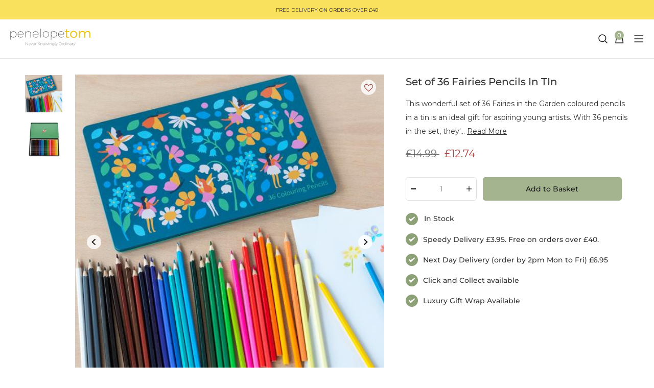

--- FILE ---
content_type: text/javascript
request_url: https://www.penelopetom.com/cdn/shop/t/84/assets/vendors@bb-app-layer@bb-global@bb-template.cart@bb-template.product.js?v=100568141689281680821765794820
body_size: 13868
content:
(window.webpackJsonp=window.webpackJsonp||[]).push([[0],[,function(t,r,n){t.exports=n(259)},function(t,r,n){t.exports=n(278)},,,function(t,r,n){t.exports=n(347)},function(t,r,n){"use strict";var e=n(18),o=n(50).f,i=n(133),c=n(14),u=n(37),a=n(34),f=n(27),s=function(t){var r=function(r,n,e){if(this instanceof t){switch(arguments.length){case 0:return new t;case 1:return new t(r);case 2:return new t(r,n)}return new t(r,n,e)}return t.apply(this,arguments)};return r.prototype=t.prototype,r};t.exports=function(t,r){var n,p,l,v,h,y,d,g,m=t.target,x=t.global,w=t.stat,b=t.proto,O=x?e:w?e[m]:(e[m]||{}).prototype,S=x?c:c[m]||(c[m]={}),j=S.prototype;for(l in r)n=!i(x?l:m+(w?".":"#")+l,t.forced)&&O&&f(O,l),h=S[l],n&&(y=t.noTargetGet?(g=o(O,l))&&g.value:O[l]),v=n&&y?y:r[l],n&&typeof h==typeof v||(d=t.bind&&n?u(v,e):t.wrap&&n?s(v):b&&"function"==typeof v?u(Function.call,v):v,(t.sham||v&&v.sham||h&&h.sham)&&a(d,"sham",!0),S[l]=d,b&&(f(c,p=m+"Prototype")||a(c,p,{}),c[p][l]=v,t.real&&j&&!j[l]&&a(j,l,v)))}},,function(t,r,n){t.exports=n(256)},function(t,r,n){var e=n(289);t.exports=function(t,r,n){return r in t?e(t,r,{value:n,enumerable:!0,configurable:!0,writable:!0}):t[r]=n,t},t.exports.default=t.exports,t.exports.__esModule=!0},function(t,r,n){t.exports=n(273)},function(t,r,n){t.exports=n(282)},function(t,r,n){t.exports=n(285)},function(t,r,n){var e=n(293);function o(t,r,n,o,i,c,u){try{var a=t[c](u),f=a.value}catch(t){return void n(t)}a.done?r(f):e.resolve(f).then(o,i)}t.exports=function(t){return function(){var r=this,n=arguments;return new e((function(e,i){var c=t.apply(r,n);function u(t){o(c,e,i,u,a,"next",t)}function a(t){o(c,e,i,u,a,"throw",t)}u(void 0)}))}},t.exports.default=t.exports,t.exports.__esModule=!0},function(t,r){t.exports={}},,function(t,r){t.exports=function(t){try{return!!t()}catch(t){return!0}}},function(t,r,n){var e=n(18),o=n(151),i=n(27),c=n(153),u=n(154),a=n(200),f=o("wks"),s=e.Symbol,p=a?s:s&&s.withoutSetter||c;t.exports=function(t){return i(f,t)&&(u||"string"==typeof f[t])||(u&&i(s,t)?f[t]=s[t]:f[t]=p("Symbol."+t)),f[t]}},function(t,r,n){(function(r){var n=function(t){return t&&t.Math==Math&&t};t.exports=n("object"==typeof globalThis&&globalThis)||n("object"==typeof window&&window)||n("object"==typeof self&&self)||n("object"==typeof r&&r)||function(){return this}()||Function("return this")()}).call(this,n(83))},,,function(t,r,n){var e=n(14),o=n(27),i=n(160),c=n(39).f;t.exports=function(t){var r=e.Symbol||(e.Symbol={});o(r,t)||c(r,t,{value:i.f(t)})}},function(t,r,n){var e=n(16);t.exports=!e((function(){return 7!=Object.defineProperty({},1,{get:function(){return 7}})[1]}))},function(t,r){t.exports=function(t){return"object"==typeof t?null!==t:"function"==typeof t}},function(t,r,n){var e=n(14);t.exports=function(t){return e[t+"Prototype"]}},,,function(t,r,n){var e=n(32),o={}.hasOwnProperty;t.exports=Object.hasOwn||function(t,r){return o.call(e(t),r)}},,function(t,r,n){var e=n(23);t.exports=function(t){if(!e(t))throw TypeError(String(t)+" is not an object");return t}},,function(t,r,n){var e=n(73),o=n(36);t.exports=function(t){return e(o(t))}},function(t,r,n){var e=n(36);t.exports=function(t){return Object(e(t))}},function(t,r,n){var e=n(67),o=Math.min;t.exports=function(t){return t>0?o(e(t),9007199254740991):0}},function(t,r,n){var e=n(22),o=n(39),i=n(35);t.exports=e?function(t,r,n){return o.f(t,r,i(1,n))}:function(t,r,n){return t[r]=n,t}},function(t,r){t.exports=function(t,r){return{enumerable:!(1&t),configurable:!(2&t),writable:!(4&t),value:r}}},function(t,r){t.exports=function(t){if(null==t)throw TypeError("Can't call method on "+t);return t}},function(t,r,n){var e=n(38);t.exports=function(t,r,n){if(e(t),void 0===r)return t;switch(n){case 0:return function(){return t.call(r)};case 1:return function(n){return t.call(r,n)};case 2:return function(n,e){return t.call(r,n,e)};case 3:return function(n,e,o){return t.call(r,n,e,o)}}return function(){return t.apply(r,arguments)}}},function(t,r){t.exports=function(t){if("function"!=typeof t)throw TypeError(String(t)+" is not a function");return t}},function(t,r,n){var e=n(22),o=n(84),i=n(29),c=n(65),u=Object.defineProperty;r.f=e?u:function(t,r,n){if(i(t),r=c(r,!0),i(n),o)try{return u(t,r,n)}catch(t){}if("get"in n||"set"in n)throw TypeError("Accessors not supported");return"value"in n&&(t[r]=n.value),t}},function(t,r,n){var e=n(14),o=n(18),i=function(t){return"function"==typeof t?t:void 0};t.exports=function(t,r){return arguments.length<2?i(e[t])||i(o[t]):e[t]&&e[t][r]||o[t]&&o[t][r]}},,,,,,,function(t,r){t.exports=function(){}},,,function(t,r,n){var e=n(22),o=n(64),i=n(35),c=n(31),u=n(65),a=n(27),f=n(84),s=Object.getOwnPropertyDescriptor;r.f=e?s:function(t,r){if(t=c(t),r=u(r,!0),f)try{return s(t,r)}catch(t){}if(a(t,r))return i(!o.f.call(t,r),t[r])}},function(t,r){var n={}.toString;t.exports=function(t){return n.call(t).slice(8,-1)}},function(t,r){t.exports=!0},function(t,r,n){var e=n(34);t.exports=function(t,r,n,o){o&&o.enumerable?t[r]=n:e(t,r,n)}},function(t,r,n){var e=n(161),o=n(39).f,i=n(34),c=n(27),u=n(276),a=n(17)("toStringTag");t.exports=function(t,r,n,f){if(t){var s=n?t:t.prototype;c(s,a)||o(s,a,{configurable:!0,value:r}),f&&!e&&i(s,"toString",u)}}},,,,,,,,,,function(t,r,n){"use strict";var e={}.propertyIsEnumerable,o=Object.getOwnPropertyDescriptor,i=o&&!e.call({1:2},1);r.f=i?function(t){var r=o(this,t);return!!r&&r.enumerable}:e},function(t,r,n){var e=n(23);t.exports=function(t,r){if(!e(t))return t;var n,o;if(r&&"function"==typeof(n=t.toString)&&!e(o=n.call(t)))return o;if("function"==typeof(n=t.valueOf)&&!e(o=n.call(t)))return o;if(!r&&"function"==typeof(n=t.toString)&&!e(o=n.call(t)))return o;throw TypeError("Can't convert object to primitive value")}},function(t,r,n){var e=n(134),o=n(89);t.exports=Object.keys||function(t){return e(t,o)}},function(t,r){var n=Math.ceil,e=Math.floor;t.exports=function(t){return isNaN(t=+t)?0:(t>0?e:n)(t)}},,function(t,r,n){var e=n(37),o=n(73),i=n(32),c=n(33),u=n(91),a=[].push,f=function(t){var r=1==t,n=2==t,f=3==t,s=4==t,p=6==t,l=7==t,v=5==t||p;return function(h,y,d,g){for(var m,x,w=i(h),b=o(w),O=e(y,d,3),S=c(b.length),j=0,A=g||u,E=r?A(h,S):n||l?A(h,0):void 0;S>j;j++)if((v||j in b)&&(x=O(m=b[j],j,w),t))if(r)E[j]=x;else if(x)switch(t){case 3:return!0;case 5:return m;case 6:return j;case 2:a.call(E,m)}else switch(t){case 4:return!1;case 7:a.call(E,m)}return p?-1:f||s?s:E}};t.exports={forEach:f(0),map:f(1),filter:f(2),some:f(3),every:f(4),find:f(5),findIndex:f(6),filterOut:f(7)}},function(t,r,n){var e=n(51);t.exports=Array.isArray||function(t){return"Array"==e(t)}},function(t,r,n){var e,o,i,c=n(277),u=n(18),a=n(23),f=n(34),s=n(27),p=n(152),l=n(137),v=n(74),h=u.WeakMap;if(c||p.state){var y=p.state||(p.state=new h),d=y.get,g=y.has,m=y.set;e=function(t,r){if(g.call(y,t))throw new TypeError("Object already initialized");return r.facade=t,m.call(y,t,r),r},o=function(t){return d.call(y,t)||{}},i=function(t){return g.call(y,t)}}else{var x=l("state");v[x]=!0,e=function(t,r){if(s(t,x))throw new TypeError("Object already initialized");return r.facade=t,f(t,x,r),r},o=function(t){return s(t,x)?t[x]:{}},i=function(t){return s(t,x)}}t.exports={set:e,get:o,has:i,enforce:function(t){return i(t)?o(t):e(t,{})},getterFor:function(t){return function(r){var n;if(!a(r)||(n=o(r)).type!==t)throw TypeError("Incompatible receiver, "+t+" required");return n}}}},,function(t,r,n){var e=n(16),o=n(51),i="".split;t.exports=e((function(){return!Object("z").propertyIsEnumerable(0)}))?function(t){return"String"==o(t)?i.call(t,""):Object(t)}:Object},function(t,r){t.exports={}},function(t,r,n){var e=n(161),o=n(51),i=n(17)("toStringTag"),c="Arguments"==o(function(){return arguments}());t.exports=e?o:function(t){var r,n,e;return void 0===t?"Undefined":null===t?"Null":"string"==typeof(n=function(t,r){try{return t[r]}catch(t){}}(r=Object(t),i))?n:c?o(r):"Object"==(e=o(r))&&"function"==typeof r.callee?"Arguments":e}},function(t,r){t.exports={}},function(t,r,n){"use strict";var e=n(165).charAt,o=n(71),i=n(220),c=o.set,u=o.getterFor("String Iterator");i(String,"String",(function(t){c(this,{type:"String Iterator",string:String(t),index:0})}),(function(){var t,r=u(this),n=r.string,o=r.index;return o>=n.length?{value:void 0,done:!0}:(t=e(n,o),r.index+=t.length,{value:t,done:!1})}))},,,,,,function(t,r){var n;n=function(){return this}();try{n=n||new Function("return this")()}catch(t){"object"==typeof window&&(n=window)}t.exports=n},function(t,r,n){var e=n(22),o=n(16),i=n(85);t.exports=!e&&!o((function(){return 7!=Object.defineProperty(i("div"),"a",{get:function(){return 7}}).a}))},function(t,r,n){var e=n(18),o=n(23),i=e.document,c=o(i)&&o(i.createElement);t.exports=function(t){return c?i.createElement(t):{}}},,function(t,r,n){var e=n(31),o=n(33),i=n(88),c=function(t){return function(r,n,c){var u,a=e(r),f=o(a.length),s=i(c,f);if(t&&n!=n){for(;f>s;)if((u=a[s++])!=u)return!0}else for(;f>s;s++)if((t||s in a)&&a[s]===n)return t||s||0;return!t&&-1}};t.exports={includes:c(!0),indexOf:c(!1)}},function(t,r,n){var e=n(67),o=Math.max,i=Math.min;t.exports=function(t,r){var n=e(t);return n<0?o(n+r,0):i(n,r)}},function(t,r){t.exports=["constructor","hasOwnProperty","isPrototypeOf","propertyIsEnumerable","toLocaleString","toString","valueOf"]},function(t,r){r.f=Object.getOwnPropertySymbols},function(t,r,n){var e=n(23),o=n(70),i=n(17)("species");t.exports=function(t,r){var n;return o(t)&&("function"!=typeof(n=t.constructor)||n!==Array&&!o(n.prototype)?e(n)&&null===(n=n[i])&&(n=void 0):n=void 0),new(void 0===n?Array:n)(0===r?0:r)}},function(t,r,n){var e=n(16),o=n(17),i=n(135),c=o("species");t.exports=function(t){return i>=51||!e((function(){var r=[];return(r.constructor={})[c]=function(){return{foo:1}},1!==r[t](Boolean).foo}))}},function(t,r,n){"use strict";var e=n(65),o=n(39),i=n(35);t.exports=function(t,r,n){var c=e(r);c in t?o.f(t,c,i(0,n)):t[c]=n}},,,function(t,r,n){var e=n(75),o=n(76),i=n(17)("iterator");t.exports=function(t){if(null!=t)return t[i]||t["@@iterator"]||o[e(t)]}},function(t,r,n){"use strict";var e=n(38),o=function(t){var r,n;this.promise=new t((function(t,e){if(void 0!==r||void 0!==n)throw TypeError("Bad Promise constructor");r=t,n=e})),this.resolve=e(r),this.reject=e(n)};t.exports.f=function(t){return new o(t)}},function(t,r,n){n(141);var e=n(304),o=n(18),i=n(75),c=n(34),u=n(76),a=n(17)("toStringTag");for(var f in e){var s=o[f],p=s&&s.prototype;p&&i(p)!==a&&c(p,a,f),u[f]=u.Array}},,,,,,,,,,,,,,,,,,,,,,,,function(t,r,n){t.exports=n(338)},,,,,,,,,,,function(t,r,n){var e=n(16),o=/#|\.prototype\./,i=function(t,r){var n=u[c(t)];return n==f||n!=a&&("function"==typeof r?e(r):!!r)},c=i.normalize=function(t){return String(t).replace(o,".").toLowerCase()},u=i.data={},a=i.NATIVE="N",f=i.POLYFILL="P";t.exports=i},function(t,r,n){var e=n(27),o=n(31),i=n(87).indexOf,c=n(74);t.exports=function(t,r){var n,u=o(t),a=0,f=[];for(n in u)!e(c,n)&&e(u,n)&&f.push(n);for(;r.length>a;)e(u,n=r[a++])&&(~i(f,n)||f.push(n));return f}},function(t,r,n){var e,o,i=n(18),c=n(155),u=i.process,a=u&&u.versions,f=a&&a.v8;f?o=(e=f.split("."))[0]<4?1:e[0]+e[1]:c&&(!(e=c.match(/Edge\/(\d+)/))||e[1]>=74)&&(e=c.match(/Chrome\/(\d+)/))&&(o=e[1]),t.exports=o&&+o},function(t,r,n){var e,o=n(29),i=n(158),c=n(89),u=n(74),a=n(204),f=n(85),s=n(137),p=s("IE_PROTO"),l=function(){},v=function(t){return"<script>"+t+"<\/script>"},h=function(){try{e=document.domain&&new ActiveXObject("htmlfile")}catch(t){}var t,r;h=e?function(t){t.write(v("")),t.close();var r=t.parentWindow.Object;return t=null,r}(e):((r=f("iframe")).style.display="none",a.appendChild(r),r.src=String("javascript:"),(t=r.contentWindow.document).open(),t.write(v("document.F=Object")),t.close(),t.F);for(var n=c.length;n--;)delete h.prototype[c[n]];return h()};u[p]=!0,t.exports=Object.create||function(t,r){var n;return null!==t?(l.prototype=o(t),n=new l,l.prototype=null,n[p]=t):n=h(),void 0===r?n:i(n,r)}},function(t,r,n){var e=n(151),o=n(153),i=e("keys");t.exports=function(t){return i[t]||(i[t]=o(t))}},function(t,r,n){var e=n(29),o=n(208),i=n(33),c=n(37),u=n(96),a=n(209),f=function(t,r){this.stopped=t,this.result=r};t.exports=function(t,r,n){var s,p,l,v,h,y,d,g=n&&n.that,m=!(!n||!n.AS_ENTRIES),x=!(!n||!n.IS_ITERATOR),w=!(!n||!n.INTERRUPTED),b=c(r,g,1+m+w),O=function(t){return s&&a(s),new f(!0,t)},S=function(t){return m?(e(t),w?b(t[0],t[1],O):b(t[0],t[1])):w?b(t,O):b(t)};if(x)s=t;else{if("function"!=typeof(p=u(t)))throw TypeError("Target is not iterable");if(o(p)){for(l=0,v=i(t.length);v>l;l++)if((h=S(t[l]))&&h instanceof f)return h;return new f(!1)}s=p.call(t)}for(y=s.next;!(d=y.call(s)).done;){try{h=S(d.value)}catch(t){throw a(s),t}if("object"==typeof h&&h&&h instanceof f)return h}return new f(!1)}},function(t,r){t.exports=function(t,r,n){if(!(t instanceof r))throw TypeError("Incorrect "+(n?n+" ":"")+"invocation");return t}},function(t,r){t.exports=function(t){try{return{error:!1,value:t()}}catch(t){return{error:!0,value:t}}}},function(t,r,n){"use strict";var e=n(31),o=n(47),i=n(76),c=n(71),u=n(220),a=c.set,f=c.getterFor("Array Iterator");t.exports=u(Array,"Array",(function(t,r){a(this,{type:"Array Iterator",target:e(t),index:0,kind:r})}),(function(){var t=f(this),r=t.target,n=t.kind,e=t.index++;return!r||e>=r.length?(t.target=void 0,{value:void 0,done:!0}):"keys"==n?{value:e,done:!1}:"values"==n?{value:r[e],done:!1}:{value:[e,r[e]],done:!1}}),"values"),i.Arguments=i.Array,o("keys"),o("values"),o("entries")},function(t,r,n){t.exports=n(314)},function(t,r,n){n(77),n(340);var e=n(14);t.exports=e.Array.from},,,,,,,,function(t,r,n){var e=n(52),o=n(152);(t.exports=function(t,r){return o[t]||(o[t]=void 0!==r?r:{})})("versions",[]).push({version:"3.14.0",mode:e?"pure":"global",copyright:"© 2021 Denis Pushkarev (zloirock.ru)"})},function(t,r,n){var e=n(18),o=n(263),i=e["__core-js_shared__"]||o("__core-js_shared__",{});t.exports=i},function(t,r){var n=0,e=Math.random();t.exports=function(t){return"Symbol("+String(void 0===t?"":t)+")_"+(++n+e).toString(36)}},function(t,r,n){var e=n(135),o=n(16);t.exports=!!Object.getOwnPropertySymbols&&!o((function(){var t=Symbol();return!String(t)||!(Object(t)instanceof Symbol)||!Symbol.sham&&e&&e<41}))},function(t,r,n){var e=n(40);t.exports=e("navigator","userAgent")||""},,,function(t,r,n){var e=n(22),o=n(39),i=n(29),c=n(66);t.exports=e?Object.defineProperties:function(t,r){i(t);for(var n,e=c(r),u=e.length,a=0;u>a;)o.f(t,n=e[a++],r[n]);return t}},function(t,r,n){var e=n(134),o=n(89).concat("length","prototype");r.f=Object.getOwnPropertyNames||function(t){return e(t,o)}},function(t,r,n){var e=n(17);r.f=e},function(t,r,n){var e={};e[n(17)("toStringTag")]="z",t.exports="[object z]"===String(e)},function(t,r,n){var e=n(27),o=n(32),i=n(137),c=n(295),u=i("IE_PROTO"),a=Object.prototype;t.exports=c?Object.getPrototypeOf:function(t){return t=o(t),e(t,u)?t[u]:"function"==typeof t.constructor&&t instanceof t.constructor?t.constructor.prototype:t instanceof Object?a:null}},function(t,r,n){var e=n(29),o=n(296);t.exports=Object.setPrototypeOf||("__proto__"in{}?function(){var t,r=!1,n={};try{(t=Object.getOwnPropertyDescriptor(Object.prototype,"__proto__").set).call(n,[]),r=n instanceof Array}catch(t){}return function(n,i){return e(n),o(i),r?t.call(n,i):n.__proto__=i,n}}():void 0)},function(t,r,n){var e=n(51),o=n(18);t.exports="process"==e(o.process)},function(t,r,n){var e=n(67),o=n(36),i=function(t){return function(r,n){var i,c,u=String(o(r)),a=e(n),f=u.length;return a<0||a>=f?t?"":void 0:(i=u.charCodeAt(a))<55296||i>56319||a+1===f||(c=u.charCodeAt(a+1))<56320||c>57343?t?u.charAt(a):i:t?u.slice(a,a+2):c-56320+(i-55296<<10)+65536}};t.exports={codeAt:i(!1),charAt:i(!0)}},function(t,r,n){t.exports=n(310)},function(t,r,n){"use strict";var e=n(37),o=n(32),i=n(341),c=n(208),u=n(33),a=n(93),f=n(96);t.exports=function(t){var r,n,s,p,l,v,h=o(t),y="function"==typeof this?this:Array,d=arguments.length,g=d>1?arguments[1]:void 0,m=void 0!==g,x=f(h),w=0;if(m&&(g=e(g,d>2?arguments[2]:void 0,2)),null==x||y==Array&&c(x))for(n=new y(r=u(h.length));r>w;w++)v=m?g(h[w],w):h[w],a(n,w,v);else for(l=(p=x.call(h)).next,n=new y;!(s=l.call(p)).done;w++)v=m?i(p,g,[s.value,w],!0):s.value,a(n,w,v);return n.length=w,n}},function(t,r,n){var e=n(342),o=n(226),i=n(223);t.exports=function(t,r){var n;if(t){if("string"==typeof t)return i(t,r);var c=e(n=Object.prototype.toString.call(t)).call(n,8,-1);return"Object"===c&&t.constructor&&(c=t.constructor.name),"Map"===c||"Set"===c?o(t):"Arguments"===c||/^(?:Ui|I)nt(?:8|16|32)(?:Clamped)?Array$/.test(c)?i(t,r):void 0}},t.exports.default=t.exports,t.exports.__esModule=!0},function(t,r,n){var e=n(344),o=Array.prototype;t.exports=function(t){var r=t.slice;return t===o||t instanceof Array&&r===o.slice?e:r}},,,,,,,,,,,,,,,,,,,,,,,,,,,,,,,function(t,r,n){var e=n(154);t.exports=e&&!Symbol.sham&&"symbol"==typeof Symbol.iterator},,function(t,r,n){"use strict";var e=n(6),o=n(16),i=n(70),c=n(23),u=n(32),a=n(33),f=n(93),s=n(91),p=n(92),l=n(17),v=n(135),h=l("isConcatSpreadable"),y=v>=51||!o((function(){var t=[];return t[h]=!1,t.concat()[0]!==t})),d=p("concat"),g=function(t){if(!c(t))return!1;var r=t[h];return void 0!==r?!!r:i(t)};e({target:"Array",proto:!0,forced:!y||!d},{concat:function(t){var r,n,e,o,i,c=u(this),p=s(c,0),l=0;for(r=-1,e=arguments.length;r<e;r++)if(g(i=-1===r?c:arguments[r])){if(l+(o=a(i.length))>9007199254740991)throw TypeError("Maximum allowed index exceeded");for(n=0;n<o;n++,l++)n in i&&f(p,l,i[n])}else{if(l>=9007199254740991)throw TypeError("Maximum allowed index exceeded");f(p,l++,i)}return p.length=l,p}})},function(t,r,n){"use strict";var e=n(6),o=n(18),i=n(40),c=n(52),u=n(22),a=n(154),f=n(200),s=n(16),p=n(27),l=n(70),v=n(23),h=n(29),y=n(32),d=n(31),g=n(65),m=n(35),x=n(136),w=n(66),b=n(159),O=n(275),S=n(90),j=n(50),A=n(39),E=n(64),P=n(34),L=n(53),T=n(151),_=n(137),k=n(74),I=n(153),M=n(17),N=n(160),F=n(21),C=n(54),R=n(71),D=n(69).forEach,G=_("hidden"),V=M("toPrimitive"),z=R.set,J=R.getterFor("Symbol"),U=Object.prototype,W=o.Symbol,B=i("JSON","stringify"),H=j.f,Y=A.f,q=O.f,K=E.f,Q=T("symbols"),X=T("op-symbols"),$=T("string-to-symbol-registry"),Z=T("symbol-to-string-registry"),tt=T("wks"),rt=o.QObject,nt=!rt||!rt.prototype||!rt.prototype.findChild,et=u&&s((function(){return 7!=x(Y({},"a",{get:function(){return Y(this,"a",{value:7}).a}})).a}))?function(t,r,n){var e=H(U,r);e&&delete U[r],Y(t,r,n),e&&t!==U&&Y(U,r,e)}:Y,ot=function(t,r){var n=Q[t]=x(W.prototype);return z(n,{type:"Symbol",tag:t,description:r}),u||(n.description=r),n},it=f?function(t){return"symbol"==typeof t}:function(t){return Object(t)instanceof W},ct=function(t,r,n){t===U&&ct(X,r,n),h(t);var e=g(r,!0);return h(n),p(Q,e)?(n.enumerable?(p(t,G)&&t[G][e]&&(t[G][e]=!1),n=x(n,{enumerable:m(0,!1)})):(p(t,G)||Y(t,G,m(1,{})),t[G][e]=!0),et(t,e,n)):Y(t,e,n)},ut=function(t,r){h(t);var n=d(r),e=w(n).concat(pt(n));return D(e,(function(r){u&&!at.call(n,r)||ct(t,r,n[r])})),t},at=function(t){var r=g(t,!0),n=K.call(this,r);return!(this===U&&p(Q,r)&&!p(X,r))&&(!(n||!p(this,r)||!p(Q,r)||p(this,G)&&this[G][r])||n)},ft=function(t,r){var n=d(t),e=g(r,!0);if(n!==U||!p(Q,e)||p(X,e)){var o=H(n,e);return!o||!p(Q,e)||p(n,G)&&n[G][e]||(o.enumerable=!0),o}},st=function(t){var r=q(d(t)),n=[];return D(r,(function(t){p(Q,t)||p(k,t)||n.push(t)})),n},pt=function(t){var r=t===U,n=q(r?X:d(t)),e=[];return D(n,(function(t){!p(Q,t)||r&&!p(U,t)||e.push(Q[t])})),e};(a||(L((W=function(){if(this instanceof W)throw TypeError("Symbol is not a constructor");var t=arguments.length&&void 0!==arguments[0]?String(arguments[0]):void 0,r=I(t),n=function(t){this===U&&n.call(X,t),p(this,G)&&p(this[G],r)&&(this[G][r]=!1),et(this,r,m(1,t))};return u&&nt&&et(U,r,{configurable:!0,set:n}),ot(r,t)}).prototype,"toString",(function(){return J(this).tag})),L(W,"withoutSetter",(function(t){return ot(I(t),t)})),E.f=at,A.f=ct,j.f=ft,b.f=O.f=st,S.f=pt,N.f=function(t){return ot(M(t),t)},u&&(Y(W.prototype,"description",{configurable:!0,get:function(){return J(this).description}}),c||L(U,"propertyIsEnumerable",at,{unsafe:!0}))),e({global:!0,wrap:!0,forced:!a,sham:!a},{Symbol:W}),D(w(tt),(function(t){F(t)})),e({target:"Symbol",stat:!0,forced:!a},{for:function(t){var r=String(t);if(p($,r))return $[r];var n=W(r);return $[r]=n,Z[n]=r,n},keyFor:function(t){if(!it(t))throw TypeError(t+" is not a symbol");if(p(Z,t))return Z[t]},useSetter:function(){nt=!0},useSimple:function(){nt=!1}}),e({target:"Object",stat:!0,forced:!a,sham:!u},{create:function(t,r){return void 0===r?x(t):ut(x(t),r)},defineProperty:ct,defineProperties:ut,getOwnPropertyDescriptor:ft}),e({target:"Object",stat:!0,forced:!a},{getOwnPropertyNames:st,getOwnPropertySymbols:pt}),e({target:"Object",stat:!0,forced:s((function(){S.f(1)}))},{getOwnPropertySymbols:function(t){return S.f(y(t))}}),B)&&e({target:"JSON",stat:!0,forced:!a||s((function(){var t=W();return"[null]"!=B([t])||"{}"!=B({a:t})||"{}"!=B(Object(t))}))},{stringify:function(t,r,n){for(var e,o=[t],i=1;arguments.length>i;)o.push(arguments[i++]);if(e=r,(v(r)||void 0!==t)&&!it(t))return l(r)||(r=function(t,r){if("function"==typeof e&&(r=e.call(this,t,r)),!it(r))return r}),o[1]=r,B.apply(null,o)}});W.prototype[V]||P(W.prototype,V,W.prototype.valueOf),C(W,"Symbol"),k[G]=!0},function(t,r,n){var e=n(40);t.exports=e("document","documentElement")},function(t,r,n){var e=n(152),o=Function.toString;"function"!=typeof e.inspectSource&&(e.inspectSource=function(t){return o.call(t)}),t.exports=e.inspectSource},function(t,r,n){n(207),n(210),n(297),n(218),n(219),n(303),n(77),n(98);var e=n(14);t.exports=e.Promise},function(t,r,n){"use strict";var e=n(6),o=n(162),i=n(163),c=n(136),u=n(34),a=n(35),f=n(138),s=function(t,r){var n=this;if(!(n instanceof s))return new s(t,r);i&&(n=i(new Error(void 0),o(n))),void 0!==r&&u(n,"message",String(r));var e=[];return f(t,e.push,{that:e}),u(n,"errors",e),n};s.prototype=c(Error.prototype,{constructor:a(5,s),message:a(5,""),name:a(5,"AggregateError")}),e({global:!0},{AggregateError:s})},function(t,r,n){var e=n(17),o=n(76),i=e("iterator"),c=Array.prototype;t.exports=function(t){return void 0!==t&&(o.Array===t||c[i]===t)}},function(t,r,n){var e=n(29);t.exports=function(t){var r=t.return;if(void 0!==r)return e(r.call(t)).value}},function(t,r){},function(t,r,n){var e=n(18);t.exports=e.Promise},function(t,r,n){var e=n(53);t.exports=function(t,r,n){for(var o in r)n&&n.unsafe&&t[o]?t[o]=r[o]:e(t,o,r[o],n);return t}},function(t,r,n){var e=n(17)("iterator"),o=!1;try{var i=0,c={next:function(){return{done:!!i++}},return:function(){o=!0}};c[e]=function(){return this},Array.from(c,(function(){throw 2}))}catch(t){}t.exports=function(t,r){if(!r&&!o)return!1;var n=!1;try{var i={};i[e]=function(){return{next:function(){return{done:n=!0}}}},t(i)}catch(t){}return n}},function(t,r,n){var e=n(29),o=n(38),i=n(17)("species");t.exports=function(t,r){var n,c=e(t).constructor;return void 0===c||null==(n=e(c)[i])?r:o(n)}},function(t,r,n){var e,o,i,c=n(18),u=n(16),a=n(37),f=n(204),s=n(85),p=n(216),l=n(164),v=c.location,h=c.setImmediate,y=c.clearImmediate,d=c.process,g=c.MessageChannel,m=c.Dispatch,x=0,w={},b=function(t){if(w.hasOwnProperty(t)){var r=w[t];delete w[t],r()}},O=function(t){return function(){b(t)}},S=function(t){b(t.data)},j=function(t){c.postMessage(t+"",v.protocol+"//"+v.host)};h&&y||(h=function(t){for(var r=[],n=1;arguments.length>n;)r.push(arguments[n++]);return w[++x]=function(){("function"==typeof t?t:Function(t)).apply(void 0,r)},e(x),x},y=function(t){delete w[t]},l?e=function(t){d.nextTick(O(t))}:m&&m.now?e=function(t){m.now(O(t))}:g&&!p?(i=(o=new g).port2,o.port1.onmessage=S,e=a(i.postMessage,i,1)):c.addEventListener&&"function"==typeof postMessage&&!c.importScripts&&v&&"file:"!==v.protocol&&!u(j)?(e=j,c.addEventListener("message",S,!1)):e="onreadystatechange"in s("script")?function(t){f.appendChild(s("script")).onreadystatechange=function(){f.removeChild(this),b(t)}}:function(t){setTimeout(O(t),0)}),t.exports={set:h,clear:y}},function(t,r,n){var e=n(155);t.exports=/(?:iphone|ipod|ipad).*applewebkit/i.test(e)},function(t,r,n){var e=n(29),o=n(23),i=n(97);t.exports=function(t,r){if(e(t),o(r)&&r.constructor===t)return r;var n=i.f(t);return(0,n.resolve)(r),n.promise}},function(t,r,n){"use strict";var e=n(6),o=n(38),i=n(97),c=n(140),u=n(138);e({target:"Promise",stat:!0},{allSettled:function(t){var r=this,n=i.f(r),e=n.resolve,a=n.reject,f=c((function(){var n=o(r.resolve),i=[],c=0,a=1;u(t,(function(t){var o=c++,u=!1;i.push(void 0),a++,n.call(r,t).then((function(t){u||(u=!0,i[o]={status:"fulfilled",value:t},--a||e(i))}),(function(t){u||(u=!0,i[o]={status:"rejected",reason:t},--a||e(i))}))})),--a||e(i)}));return f.error&&a(f.value),n.promise}})},function(t,r,n){"use strict";var e=n(6),o=n(38),i=n(40),c=n(97),u=n(140),a=n(138);e({target:"Promise",stat:!0},{any:function(t){var r=this,n=c.f(r),e=n.resolve,f=n.reject,s=u((function(){var n=o(r.resolve),c=[],u=0,s=1,p=!1;a(t,(function(t){var o=u++,a=!1;c.push(void 0),s++,n.call(r,t).then((function(t){a||p||(p=!0,e(t))}),(function(t){a||p||(a=!0,c[o]=t,--s||f(new(i("AggregateError"))(c,"No one promise resolved")))}))})),--s||f(new(i("AggregateError"))(c,"No one promise resolved"))}));return s.error&&f(s.value),n.promise}})},function(t,r,n){"use strict";var e=n(6),o=n(221),i=n(162),c=n(163),u=n(54),a=n(34),f=n(53),s=n(17),p=n(52),l=n(76),v=n(222),h=v.IteratorPrototype,y=v.BUGGY_SAFARI_ITERATORS,d=s("iterator"),g=function(){return this};t.exports=function(t,r,n,s,v,m,x){o(n,r,s);var w,b,O,S=function(t){if(t===v&&L)return L;if(!y&&t in E)return E[t];switch(t){case"keys":case"values":case"entries":return function(){return new n(this,t)}}return function(){return new n(this)}},j=r+" Iterator",A=!1,E=t.prototype,P=E[d]||E["@@iterator"]||v&&E[v],L=!y&&P||S(v),T="Array"==r&&E.entries||P;if(T&&(w=i(T.call(new t)),h!==Object.prototype&&w.next&&(p||i(w)===h||(c?c(w,h):"function"!=typeof w[d]&&a(w,d,g)),u(w,j,!0,!0),p&&(l[j]=g))),"values"==v&&P&&"values"!==P.name&&(A=!0,L=function(){return P.call(this)}),p&&!x||E[d]===L||a(E,d,L),l[r]=L,v)if(b={values:S("values"),keys:m?L:S("keys"),entries:S("entries")},x)for(O in b)(y||A||!(O in E))&&f(E,O,b[O]);else e({target:r,proto:!0,forced:y||A},b);return b}},function(t,r,n){"use strict";var e=n(222).IteratorPrototype,o=n(136),i=n(35),c=n(54),u=n(76),a=function(){return this};t.exports=function(t,r,n){var f=r+" Iterator";return t.prototype=o(e,{next:i(1,n)}),c(t,f,!1,!0),u[f]=a,t}},function(t,r,n){"use strict";var e,o,i,c=n(16),u=n(162),a=n(34),f=n(27),s=n(17),p=n(52),l=s("iterator"),v=!1;[].keys&&("next"in(i=[].keys())?(o=u(u(i)))!==Object.prototype&&(e=o):v=!0);var h=null==e||c((function(){var t={};return e[l].call(t)!==t}));h&&(e={}),p&&!h||f(e,l)||a(e,l,(function(){return this})),t.exports={IteratorPrototype:e,BUGGY_SAFARI_ITERATORS:v}},function(t,r){t.exports=function(t,r){(null==r||r>t.length)&&(r=t.length);for(var n=0,e=new Array(r);n<r;n++)e[n]=t[n];return e},t.exports.default=t.exports,t.exports.__esModule=!0},function(t,r,n){n(202),n(210),n(203),n(315),n(316),n(317),n(318),n(225),n(319),n(320),n(321),n(322),n(323),n(324),n(325),n(326),n(327),n(328),n(329),n(330);var e=n(14);t.exports=e.Symbol},function(t,r,n){n(21)("iterator")},function(t,r,n){t.exports=n(339)},,,,,,,,,,,,,,,,,,,,,,,,,,,,,,function(t,r,n){var e=n(257);t.exports=e},function(t,r,n){n(258);var e=n(14);t.exports=e.Object.keys},function(t,r,n){var e=n(6),o=n(32),i=n(66);e({target:"Object",stat:!0,forced:n(16)((function(){i(1)}))},{keys:function(t){return i(o(t))}})},function(t,r,n){var e=n(260);t.exports=e},function(t,r,n){var e=n(261),o=Array.prototype;t.exports=function(t){var r=t.map;return t===o||t instanceof Array&&r===o.map?e:r}},function(t,r,n){n(262);var e=n(24);t.exports=e("Array").map},function(t,r,n){"use strict";var e=n(6),o=n(69).map;e({target:"Array",proto:!0,forced:!n(92)("map")},{map:function(t){return o(this,t,arguments.length>1?arguments[1]:void 0)}})},function(t,r,n){var e=n(18),o=n(34);t.exports=function(t,r){try{o(e,t,r)}catch(n){e[t]=r}return r}},,,,,,,,,,function(t,r,n){var e=n(274);t.exports=e},function(t,r,n){n(203);var e=n(14);t.exports=e.Object.getOwnPropertySymbols},function(t,r,n){var e=n(31),o=n(159).f,i={}.toString,c="object"==typeof window&&window&&Object.getOwnPropertyNames?Object.getOwnPropertyNames(window):[];t.exports.f=function(t){return c&&"[object Window]"==i.call(t)?function(t){try{return o(t)}catch(t){return c.slice()}}(t):o(e(t))}},function(t,r,n){"use strict";var e=n(161),o=n(75);t.exports=e?{}.toString:function(){return"[object "+o(this)+"]"}},function(t,r,n){var e=n(18),o=n(205),i=e.WeakMap;t.exports="function"==typeof i&&/native code/.test(o(i))},function(t,r,n){var e=n(279);t.exports=e},function(t,r,n){var e=n(280),o=Array.prototype;t.exports=function(t){var r=t.filter;return t===o||t instanceof Array&&r===o.filter?e:r}},function(t,r,n){n(281);var e=n(24);t.exports=e("Array").filter},function(t,r,n){"use strict";var e=n(6),o=n(69).filter;e({target:"Array",proto:!0,forced:!n(92)("filter")},{filter:function(t){return o(this,t,arguments.length>1?arguments[1]:void 0)}})},function(t,r,n){var e=n(283);t.exports=e},function(t,r,n){n(284);var e=n(14).Object,o=t.exports=function(t,r){return e.getOwnPropertyDescriptor(t,r)};e.getOwnPropertyDescriptor.sham&&(o.sham=!0)},function(t,r,n){var e=n(6),o=n(16),i=n(31),c=n(50).f,u=n(22),a=o((function(){c(1)}));e({target:"Object",stat:!0,forced:!u||a,sham:!u},{getOwnPropertyDescriptor:function(t,r){return c(i(t),r)}})},function(t,r,n){var e=n(286);t.exports=e},function(t,r,n){n(287);var e=n(14);t.exports=e.Object.getOwnPropertyDescriptors},function(t,r,n){var e=n(6),o=n(22),i=n(288),c=n(31),u=n(50),a=n(93);e({target:"Object",stat:!0,sham:!o},{getOwnPropertyDescriptors:function(t){for(var r,n,e=c(t),o=u.f,f=i(e),s={},p=0;f.length>p;)void 0!==(n=o(e,r=f[p++]))&&a(s,r,n);return s}})},function(t,r,n){var e=n(40),o=n(159),i=n(90),c=n(29);t.exports=e("Reflect","ownKeys")||function(t){var r=o.f(c(t)),n=i.f;return n?r.concat(n(t)):r}},function(t,r,n){t.exports=n(290)},function(t,r,n){var e=n(291);t.exports=e},function(t,r,n){n(292);var e=n(14).Object,o=t.exports=function(t,r,n){return e.defineProperty(t,r,n)};e.defineProperty.sham&&(o.sham=!0)},function(t,r,n){var e=n(6),o=n(22);e({target:"Object",stat:!0,forced:!o,sham:!o},{defineProperty:n(39).f})},function(t,r,n){t.exports=n(294)},function(t,r,n){var e=n(206);n(305),n(306),n(307),n(308),t.exports=e},function(t,r,n){var e=n(16);t.exports=!e((function(){function t(){}return t.prototype.constructor=null,Object.getPrototypeOf(new t)!==t.prototype}))},function(t,r,n){var e=n(23);t.exports=function(t){if(!e(t)&&null!==t)throw TypeError("Can't set "+String(t)+" as a prototype");return t}},function(t,r,n){"use strict";var e,o,i,c,u=n(6),a=n(52),f=n(18),s=n(40),p=n(211),l=n(53),v=n(212),h=n(163),y=n(54),d=n(298),g=n(23),m=n(38),x=n(139),w=n(205),b=n(138),O=n(213),S=n(214),j=n(215).set,A=n(299),E=n(217),P=n(301),L=n(97),T=n(140),_=n(71),k=n(133),I=n(17),M=n(302),N=n(164),F=n(135),C=I("species"),R="Promise",D=_.get,G=_.set,V=_.getterFor(R),z=p&&p.prototype,J=p,U=z,W=f.TypeError,B=f.document,H=f.process,Y=L.f,q=Y,K=!!(B&&B.createEvent&&f.dispatchEvent),Q="function"==typeof PromiseRejectionEvent,X=!1,$=k(R,(function(){var t=w(J)!==String(J);if(!t&&66===F)return!0;if(a&&!U.finally)return!0;if(F>=51&&/native code/.test(J))return!1;var r=new J((function(t){t(1)})),n=function(t){t((function(){}),(function(){}))};return(r.constructor={})[C]=n,!(X=r.then((function(){}))instanceof n)||!t&&M&&!Q})),Z=$||!O((function(t){J.all(t).catch((function(){}))})),tt=function(t){var r;return!(!g(t)||"function"!=typeof(r=t.then))&&r},rt=function(t,r){if(!t.notified){t.notified=!0;var n=t.reactions;A((function(){for(var e=t.value,o=1==t.state,i=0;n.length>i;){var c,u,a,f=n[i++],s=o?f.ok:f.fail,p=f.resolve,l=f.reject,v=f.domain;try{s?(o||(2===t.rejection&&it(t),t.rejection=1),!0===s?c=e:(v&&v.enter(),c=s(e),v&&(v.exit(),a=!0)),c===f.promise?l(W("Promise-chain cycle")):(u=tt(c))?u.call(c,p,l):p(c)):l(e)}catch(t){v&&!a&&v.exit(),l(t)}}t.reactions=[],t.notified=!1,r&&!t.rejection&&et(t)}))}},nt=function(t,r,n){var e,o;K?((e=B.createEvent("Event")).promise=r,e.reason=n,e.initEvent(t,!1,!0),f.dispatchEvent(e)):e={promise:r,reason:n},!Q&&(o=f["on"+t])?o(e):"unhandledrejection"===t&&P("Unhandled promise rejection",n)},et=function(t){j.call(f,(function(){var r,n=t.facade,e=t.value;if(ot(t)&&(r=T((function(){N?H.emit("unhandledRejection",e,n):nt("unhandledrejection",n,e)})),t.rejection=N||ot(t)?2:1,r.error))throw r.value}))},ot=function(t){return 1!==t.rejection&&!t.parent},it=function(t){j.call(f,(function(){var r=t.facade;N?H.emit("rejectionHandled",r):nt("rejectionhandled",r,t.value)}))},ct=function(t,r,n){return function(e){t(r,e,n)}},ut=function(t,r,n){t.done||(t.done=!0,n&&(t=n),t.value=r,t.state=2,rt(t,!0))},at=function(t,r,n){if(!t.done){t.done=!0,n&&(t=n);try{if(t.facade===r)throw W("Promise can't be resolved itself");var e=tt(r);e?A((function(){var n={done:!1};try{e.call(r,ct(at,n,t),ct(ut,n,t))}catch(r){ut(n,r,t)}})):(t.value=r,t.state=1,rt(t,!1))}catch(r){ut({done:!1},r,t)}}};if($&&(U=(J=function(t){x(this,J,R),m(t),e.call(this);var r=D(this);try{t(ct(at,r),ct(ut,r))}catch(t){ut(r,t)}}).prototype,(e=function(t){G(this,{type:R,done:!1,notified:!1,parent:!1,reactions:[],rejection:!1,state:0,value:void 0})}).prototype=v(U,{then:function(t,r){var n=V(this),e=Y(S(this,J));return e.ok="function"!=typeof t||t,e.fail="function"==typeof r&&r,e.domain=N?H.domain:void 0,n.parent=!0,n.reactions.push(e),0!=n.state&&rt(n,!1),e.promise},catch:function(t){return this.then(void 0,t)}}),o=function(){var t=new e,r=D(t);this.promise=t,this.resolve=ct(at,r),this.reject=ct(ut,r)},L.f=Y=function(t){return t===J||t===i?new o(t):q(t)},!a&&"function"==typeof p&&z!==Object.prototype)){c=z.then,X||(l(z,"then",(function(t,r){var n=this;return new J((function(t,r){c.call(n,t,r)})).then(t,r)}),{unsafe:!0}),l(z,"catch",U.catch,{unsafe:!0}));try{delete z.constructor}catch(t){}h&&h(z,U)}u({global:!0,wrap:!0,forced:$},{Promise:J}),y(J,R,!1,!0),d(R),i=s(R),u({target:R,stat:!0,forced:$},{reject:function(t){var r=Y(this);return r.reject.call(void 0,t),r.promise}}),u({target:R,stat:!0,forced:a||$},{resolve:function(t){return E(a&&this===i?J:this,t)}}),u({target:R,stat:!0,forced:Z},{all:function(t){var r=this,n=Y(r),e=n.resolve,o=n.reject,i=T((function(){var n=m(r.resolve),i=[],c=0,u=1;b(t,(function(t){var a=c++,f=!1;i.push(void 0),u++,n.call(r,t).then((function(t){f||(f=!0,i[a]=t,--u||e(i))}),o)})),--u||e(i)}));return i.error&&o(i.value),n.promise},race:function(t){var r=this,n=Y(r),e=n.reject,o=T((function(){var o=m(r.resolve);b(t,(function(t){o.call(r,t).then(n.resolve,e)}))}));return o.error&&e(o.value),n.promise}})},function(t,r,n){"use strict";var e=n(40),o=n(39),i=n(17),c=n(22),u=i("species");t.exports=function(t){var r=e(t),n=o.f;c&&r&&!r[u]&&n(r,u,{configurable:!0,get:function(){return this}})}},function(t,r,n){var e,o,i,c,u,a,f,s,p=n(18),l=n(50).f,v=n(215).set,h=n(216),y=n(300),d=n(164),g=p.MutationObserver||p.WebKitMutationObserver,m=p.document,x=p.process,w=p.Promise,b=l(p,"queueMicrotask"),O=b&&b.value;O||(e=function(){var t,r;for(d&&(t=x.domain)&&t.exit();o;){r=o.fn,o=o.next;try{r()}catch(t){throw o?c():i=void 0,t}}i=void 0,t&&t.enter()},h||d||y||!g||!m?w&&w.resolve?((f=w.resolve(void 0)).constructor=w,s=f.then,c=function(){s.call(f,e)}):c=d?function(){x.nextTick(e)}:function(){v.call(p,e)}:(u=!0,a=m.createTextNode(""),new g(e).observe(a,{characterData:!0}),c=function(){a.data=u=!u})),t.exports=O||function(t){var r={fn:t,next:void 0};i&&(i.next=r),o||(o=r,c()),i=r}},function(t,r,n){var e=n(155);t.exports=/web0s(?!.*chrome)/i.test(e)},function(t,r,n){var e=n(18);t.exports=function(t,r){var n=e.console;n&&n.error&&(1===arguments.length?n.error(t):n.error(t,r))}},function(t,r){t.exports="object"==typeof window},function(t,r,n){"use strict";var e=n(6),o=n(52),i=n(211),c=n(16),u=n(40),a=n(214),f=n(217),s=n(53);if(e({target:"Promise",proto:!0,real:!0,forced:!!i&&c((function(){i.prototype.finally.call({then:function(){}},(function(){}))}))},{finally:function(t){var r=a(this,u("Promise")),n="function"==typeof t;return this.then(n?function(n){return f(r,t()).then((function(){return n}))}:t,n?function(n){return f(r,t()).then((function(){throw n}))}:t)}}),!o&&"function"==typeof i){var p=u("Promise").prototype.finally;i.prototype.finally!==p&&s(i.prototype,"finally",p,{unsafe:!0})}},function(t,r){t.exports={CSSRuleList:0,CSSStyleDeclaration:0,CSSValueList:0,ClientRectList:0,DOMRectList:0,DOMStringList:0,DOMTokenList:1,DataTransferItemList:0,FileList:0,HTMLAllCollection:0,HTMLCollection:0,HTMLFormElement:0,HTMLSelectElement:0,MediaList:0,MimeTypeArray:0,NamedNodeMap:0,NodeList:1,PaintRequestList:0,Plugin:0,PluginArray:0,SVGLengthList:0,SVGNumberList:0,SVGPathSegList:0,SVGPointList:0,SVGStringList:0,SVGTransformList:0,SourceBufferList:0,StyleSheetList:0,TextTrackCueList:0,TextTrackList:0,TouchList:0}},function(t,r,n){n(207)},function(t,r,n){n(218)},function(t,r,n){"use strict";var e=n(6),o=n(97),i=n(140);e({target:"Promise",stat:!0},{try:function(t){var r=o.f(this),n=i(t);return(n.error?r.reject:r.resolve)(n.value),r.promise}})},function(t,r,n){n(219)},,function(t,r,n){var e=n(311);t.exports=e},function(t,r,n){n(312);var e=n(14);t.exports=e.Array.isArray},function(t,r,n){n(6)({target:"Array",stat:!0},{isArray:n(70)})},,function(t,r,n){var e=n(224);n(331),n(332),n(333),n(334),n(335),n(336),n(337),t.exports=e},function(t,r,n){n(21)("asyncIterator")},function(t,r){},function(t,r,n){n(21)("hasInstance")},function(t,r,n){n(21)("isConcatSpreadable")},function(t,r,n){n(21)("match")},function(t,r,n){n(21)("matchAll")},function(t,r,n){n(21)("replace")},function(t,r,n){n(21)("search")},function(t,r,n){n(21)("species")},function(t,r,n){n(21)("split")},function(t,r,n){n(21)("toPrimitive")},function(t,r,n){n(21)("toStringTag")},function(t,r,n){n(21)("unscopables")},function(t,r,n){var e=n(18);n(54)(e.JSON,"JSON",!0)},function(t,r){},function(t,r){},function(t,r,n){n(21)("asyncDispose")},function(t,r,n){n(21)("dispose")},function(t,r,n){n(21)("matcher")},function(t,r,n){n(21)("metadata")},function(t,r,n){n(21)("observable")},function(t,r,n){n(21)("patternMatch")},function(t,r,n){n(21)("replaceAll")},function(t,r,n){n(98),n(77);var e=n(96);t.exports=e},function(t,r,n){var e=n(143);t.exports=e},function(t,r,n){var e=n(6),o=n(167);e({target:"Array",stat:!0,forced:!n(213)((function(t){Array.from(t)}))},{from:o})},function(t,r,n){var e=n(29),o=n(209);t.exports=function(t,r,n,i){try{return i?r(e(n)[0],n[1]):r(n)}catch(r){throw o(t),r}}},function(t,r,n){t.exports=n(343)},function(t,r,n){var e=n(169);t.exports=e},function(t,r,n){n(345);var e=n(24);t.exports=e("Array").slice},function(t,r,n){"use strict";var e=n(6),o=n(23),i=n(70),c=n(88),u=n(33),a=n(31),f=n(93),s=n(17),p=n(92)("slice"),l=s("species"),v=[].slice,h=Math.max;e({target:"Array",proto:!0,forced:!p},{slice:function(t,r){var n,e,s,p=a(this),y=u(p.length),d=c(t,y),g=c(void 0===r?y:r,y);if(i(p)&&("function"!=typeof(n=p.constructor)||n!==Array&&!i(n.prototype)?o(n)&&null===(n=n[l])&&(n=void 0):n=void 0,n===Array||void 0===n))return v.call(p,d,g);for(e=new(void 0===n?Array:n)(h(g-d,0)),s=0;d<g;d++,s++)d in p&&f(e,s,p[d]);return e.length=s,e}})},,function(t,r,n){var e=function(t){"use strict";var r=Object.prototype,n=r.hasOwnProperty,e="function"==typeof Symbol?Symbol:{},o=e.iterator||"@@iterator",i=e.asyncIterator||"@@asyncIterator",c=e.toStringTag||"@@toStringTag";function u(t,r,n){return Object.defineProperty(t,r,{value:n,enumerable:!0,configurable:!0,writable:!0}),t[r]}try{u({},"")}catch(t){u=function(t,r,n){return t[r]=n}}function a(t,r,n,e){var o=r&&r.prototype instanceof p?r:p,i=Object.create(o.prototype),c=new S(e||[]);return i._invoke=function(t,r,n){var e="suspendedStart";return function(o,i){if("executing"===e)throw new Error("Generator is already running");if("completed"===e){if("throw"===o)throw i;return A()}for(n.method=o,n.arg=i;;){var c=n.delegate;if(c){var u=w(c,n);if(u){if(u===s)continue;return u}}if("next"===n.method)n.sent=n._sent=n.arg;else if("throw"===n.method){if("suspendedStart"===e)throw e="completed",n.arg;n.dispatchException(n.arg)}else"return"===n.method&&n.abrupt("return",n.arg);e="executing";var a=f(t,r,n);if("normal"===a.type){if(e=n.done?"completed":"suspendedYield",a.arg===s)continue;return{value:a.arg,done:n.done}}"throw"===a.type&&(e="completed",n.method="throw",n.arg=a.arg)}}}(t,n,c),i}function f(t,r,n){try{return{type:"normal",arg:t.call(r,n)}}catch(t){return{type:"throw",arg:t}}}t.wrap=a;var s={};function p(){}function l(){}function v(){}var h={};h[o]=function(){return this};var y=Object.getPrototypeOf,d=y&&y(y(j([])));d&&d!==r&&n.call(d,o)&&(h=d);var g=v.prototype=p.prototype=Object.create(h);function m(t){["next","throw","return"].forEach((function(r){u(t,r,(function(t){return this._invoke(r,t)}))}))}function x(t,r){var e;this._invoke=function(o,i){function c(){return new r((function(e,c){!function e(o,i,c,u){var a=f(t[o],t,i);if("throw"!==a.type){var s=a.arg,p=s.value;return p&&"object"==typeof p&&n.call(p,"__await")?r.resolve(p.__await).then((function(t){e("next",t,c,u)}),(function(t){e("throw",t,c,u)})):r.resolve(p).then((function(t){s.value=t,c(s)}),(function(t){return e("throw",t,c,u)}))}u(a.arg)}(o,i,e,c)}))}return e=e?e.then(c,c):c()}}function w(t,r){var n=t.iterator[r.method];if(void 0===n){if(r.delegate=null,"throw"===r.method){if(t.iterator.return&&(r.method="return",r.arg=void 0,w(t,r),"throw"===r.method))return s;r.method="throw",r.arg=new TypeError("The iterator does not provide a 'throw' method")}return s}var e=f(n,t.iterator,r.arg);if("throw"===e.type)return r.method="throw",r.arg=e.arg,r.delegate=null,s;var o=e.arg;return o?o.done?(r[t.resultName]=o.value,r.next=t.nextLoc,"return"!==r.method&&(r.method="next",r.arg=void 0),r.delegate=null,s):o:(r.method="throw",r.arg=new TypeError("iterator result is not an object"),r.delegate=null,s)}function b(t){var r={tryLoc:t[0]};1 in t&&(r.catchLoc=t[1]),2 in t&&(r.finallyLoc=t[2],r.afterLoc=t[3]),this.tryEntries.push(r)}function O(t){var r=t.completion||{};r.type="normal",delete r.arg,t.completion=r}function S(t){this.tryEntries=[{tryLoc:"root"}],t.forEach(b,this),this.reset(!0)}function j(t){if(t){var r=t[o];if(r)return r.call(t);if("function"==typeof t.next)return t;if(!isNaN(t.length)){var e=-1,i=function r(){for(;++e<t.length;)if(n.call(t,e))return r.value=t[e],r.done=!1,r;return r.value=void 0,r.done=!0,r};return i.next=i}}return{next:A}}function A(){return{value:void 0,done:!0}}return l.prototype=g.constructor=v,v.constructor=l,l.displayName=u(v,c,"GeneratorFunction"),t.isGeneratorFunction=function(t){var r="function"==typeof t&&t.constructor;return!!r&&(r===l||"GeneratorFunction"===(r.displayName||r.name))},t.mark=function(t){return Object.setPrototypeOf?Object.setPrototypeOf(t,v):(t.__proto__=v,u(t,c,"GeneratorFunction")),t.prototype=Object.create(g),t},t.awrap=function(t){return{__await:t}},m(x.prototype),x.prototype[i]=function(){return this},t.AsyncIterator=x,t.async=function(r,n,e,o,i){void 0===i&&(i=Promise);var c=new x(a(r,n,e,o),i);return t.isGeneratorFunction(n)?c:c.next().then((function(t){return t.done?t.value:c.next()}))},m(g),u(g,c,"Generator"),g[o]=function(){return this},g.toString=function(){return"[object Generator]"},t.keys=function(t){var r=[];for(var n in t)r.push(n);return r.reverse(),function n(){for(;r.length;){var e=r.pop();if(e in t)return n.value=e,n.done=!1,n}return n.done=!0,n}},t.values=j,S.prototype={constructor:S,reset:function(t){if(this.prev=0,this.next=0,this.sent=this._sent=void 0,this.done=!1,this.delegate=null,this.method="next",this.arg=void 0,this.tryEntries.forEach(O),!t)for(var r in this)"t"===r.charAt(0)&&n.call(this,r)&&!isNaN(+r.slice(1))&&(this[r]=void 0)},stop:function(){this.done=!0;var t=this.tryEntries[0].completion;if("throw"===t.type)throw t.arg;return this.rval},dispatchException:function(t){if(this.done)throw t;var r=this;function e(n,e){return c.type="throw",c.arg=t,r.next=n,e&&(r.method="next",r.arg=void 0),!!e}for(var o=this.tryEntries.length-1;o>=0;--o){var i=this.tryEntries[o],c=i.completion;if("root"===i.tryLoc)return e("end");if(i.tryLoc<=this.prev){var u=n.call(i,"catchLoc"),a=n.call(i,"finallyLoc");if(u&&a){if(this.prev<i.catchLoc)return e(i.catchLoc,!0);if(this.prev<i.finallyLoc)return e(i.finallyLoc)}else if(u){if(this.prev<i.catchLoc)return e(i.catchLoc,!0)}else{if(!a)throw new Error("try statement without catch or finally");if(this.prev<i.finallyLoc)return e(i.finallyLoc)}}}},abrupt:function(t,r){for(var e=this.tryEntries.length-1;e>=0;--e){var o=this.tryEntries[e];if(o.tryLoc<=this.prev&&n.call(o,"finallyLoc")&&this.prev<o.finallyLoc){var i=o;break}}i&&("break"===t||"continue"===t)&&i.tryLoc<=r&&r<=i.finallyLoc&&(i=null);var c=i?i.completion:{};return c.type=t,c.arg=r,i?(this.method="next",this.next=i.finallyLoc,s):this.complete(c)},complete:function(t,r){if("throw"===t.type)throw t.arg;return"break"===t.type||"continue"===t.type?this.next=t.arg:"return"===t.type?(this.rval=this.arg=t.arg,this.method="return",this.next="end"):"normal"===t.type&&r&&(this.next=r),s},finish:function(t){for(var r=this.tryEntries.length-1;r>=0;--r){var n=this.tryEntries[r];if(n.finallyLoc===t)return this.complete(n.completion,n.afterLoc),O(n),s}},catch:function(t){for(var r=this.tryEntries.length-1;r>=0;--r){var n=this.tryEntries[r];if(n.tryLoc===t){var e=n.completion;if("throw"===e.type){var o=e.arg;O(n)}return o}}throw new Error("illegal catch attempt")},delegateYield:function(t,r,n){return this.delegate={iterator:j(t),resultName:r,nextLoc:n},"next"===this.method&&(this.arg=void 0),s}},t}(t.exports);try{regeneratorRuntime=e}catch(t){Function("r","regeneratorRuntime = r")(e)}}]]);

--- FILE ---
content_type: text/javascript; charset=utf-8
request_url: https://www.penelopetom.com/products/fairies-36-pencils.js
body_size: 492
content:
{"id":7048778186950,"title":"Set of 36 Fairies Pencils In TIn","handle":"fairies-36-pencils","description":"\u003cp\u003e\u003cspan data-mce-fragment=\"1\"\u003eThis wonderful set of 36 Fairies in the Garden coloured pencils in a tin is an ideal gift for aspiring young artists. \u003c\/span\u003e\u003c\/p\u003e\n\u003cp\u003e\u003cspan data-mce-fragment=\"1\"\u003eWith 36 pencils in the set, they'll always have the right colour for all their drawings and doodles.\u003c\/span\u003e\u003c\/p\u003e\n\u003cp\u003e\u003cbr\u003e\u003c\/p\u003e","published_at":"2023-04-06T13:03:20+01:00","created_at":"2021-10-20T11:44:16+01:00","vendor":"Rex","type":"Art Pencils","tags":["BF","BF-Sale-23","Books \u0026 Stationary","click-and-collect","express-delivery","gift-wrap","giftmessage","Gifts for Girls","giftwrap","standard-delivery"],"price":1274,"price_min":1274,"price_max":1274,"available":true,"price_varies":false,"compare_at_price":1499,"compare_at_price_min":1499,"compare_at_price_max":1499,"compare_at_price_varies":false,"variants":[{"id":41106199183558,"title":"Default Title","option1":"Default Title","option2":null,"option3":null,"sku":"FAI-STA-RE-1","requires_shipping":true,"taxable":true,"featured_image":null,"available":true,"name":"Set of 36 Fairies Pencils In TIn","public_title":null,"options":["Default Title"],"price":1274,"weight":0,"compare_at_price":1499,"inventory_management":"shopify","barcode":"5027455435367","requires_selling_plan":false,"selling_plan_allocations":[]}],"images":["\/\/cdn.shopify.com\/s\/files\/1\/0576\/9904\/1478\/products\/fairestpencils.jpg?v=1643040689","\/\/cdn.shopify.com\/s\/files\/1\/0576\/9904\/1478\/products\/fiariespencils.png?v=1643040689"],"featured_image":"\/\/cdn.shopify.com\/s\/files\/1\/0576\/9904\/1478\/products\/fairestpencils.jpg?v=1643040689","options":[{"name":"Title","position":1,"values":["Default Title"]}],"url":"\/products\/fairies-36-pencils","media":[{"alt":null,"id":29161653797087,"position":1,"preview_image":{"aspect_ratio":1.0,"height":535,"width":535,"src":"https:\/\/cdn.shopify.com\/s\/files\/1\/0576\/9904\/1478\/products\/fairestpencils.jpg?v=1643040689"},"aspect_ratio":1.0,"height":535,"media_type":"image","src":"https:\/\/cdn.shopify.com\/s\/files\/1\/0576\/9904\/1478\/products\/fairestpencils.jpg?v=1643040689","width":535},{"alt":null,"id":29161653764319,"position":2,"preview_image":{"aspect_ratio":1.0,"height":535,"width":535,"src":"https:\/\/cdn.shopify.com\/s\/files\/1\/0576\/9904\/1478\/products\/fiariespencils.png?v=1643040689"},"aspect_ratio":1.0,"height":535,"media_type":"image","src":"https:\/\/cdn.shopify.com\/s\/files\/1\/0576\/9904\/1478\/products\/fiariespencils.png?v=1643040689","width":535}],"requires_selling_plan":false,"selling_plan_groups":[]}

--- FILE ---
content_type: text/javascript
request_url: https://www.penelopetom.com/cdn/shop/t/84/assets/bb-template.product.js?v=32620326480886944741765794820
body_size: 14612
content:
!function(e){function t(t){for(var r,i,u=t[0],c=t[1],s=t[2],l=0,d=[];l<u.length;l++)i=u[l],Object.prototype.hasOwnProperty.call(o,i)&&o[i]&&d.push(o[i][0]),o[i]=0;for(r in c)Object.prototype.hasOwnProperty.call(c,r)&&(e[r]=c[r]);for(f&&f(t);d.length;)d.shift()();return a.push.apply(a,s||[]),n()}function n(){for(var e,t=0;t<a.length;t++){for(var n=a[t],r=!0,u=1;u<n.length;u++){var c=n[u];0!==o[c]&&(r=!1)}r&&(a.splice(t--,1),e=i(i.s=n[0]))}return e}var r={},o={8:0,11:0},a=[];function i(t){if(r[t])return r[t].exports;var n=r[t]={i:t,l:!1,exports:{}};return e[t].call(n.exports,n,n.exports,i),n.l=!0,n.exports}i.m=e,i.c=r,i.d=function(e,t,n){i.o(e,t)||Object.defineProperty(e,t,{enumerable:!0,get:n})},i.r=function(e){"undefined"!=typeof Symbol&&Symbol.toStringTag&&Object.defineProperty(e,Symbol.toStringTag,{value:"Module"}),Object.defineProperty(e,"__esModule",{value:!0})},i.t=function(e,t){if(1&t&&(e=i(e)),8&t)return e;if(4&t&&"object"==typeof e&&e&&e.__esModule)return e;var n=Object.create(null);if(i.r(n),Object.defineProperty(n,"default",{enumerable:!0,value:e}),2&t&&"string"!=typeof e)for(var r in e)i.d(n,r,function(t){return e[t]}.bind(null,r));return n},i.n=function(e){var t=e&&e.__esModule?function(){return e.default}:function(){return e};return i.d(t,"a",t),t},i.o=function(e,t){return Object.prototype.hasOwnProperty.call(e,t)},i.p="";var u=window.webpackJsonp=window.webpackJsonp||[],c=u.push.bind(u);u.push=t,u=u.slice();for(var s=0;s<u.length;s++)t(u[s]);var f=c;a.push([440,0,1]),n()}({100:function(e,t,n){var r=n(101);e.exports=r},101:function(e,t,n){var r=n(102),o=Array.prototype;e.exports=function(e){var t=e.find;return e===o||e instanceof Array&&t===o.find?r:t}},102:function(e,t,n){n(103);var r=n(24);e.exports=r("Array").find},103:function(e,t,n){"use strict";var r=n(6),o=n(69).find,a=n(47),i=!0;"find"in[]&&Array(1).find((function(){i=!1})),r({target:"Array",proto:!0,forced:i},{find:function(e){return o(this,e,arguments.length>1?arguments[1]:void 0)}}),a("find")},105:function(e,t,n){"use strict";var r=n(7),o=n(55),a=n(106),i=n(61);function u(e){var t=new a(e),n=o(a.prototype.request,t);return r.extend(n,a.prototype,t),r.extend(n,t),n}var c=u(n(58));c.Axios=a,c.create=function(e){return u(i(c.defaults,e))},c.Cancel=n(62),c.CancelToken=n(119),c.isCancel=n(57),c.all=function(e){return Promise.all(e)},c.spread=n(120),c.isAxiosError=n(121),e.exports=c,e.exports.default=c},106:function(e,t,n){"use strict";var r=n(7),o=n(56),a=n(107),i=n(108),u=n(61);function c(e){this.defaults=e,this.interceptors={request:new a,response:new a}}c.prototype.request=function(e){"string"==typeof e?(e=arguments[1]||{}).url=arguments[0]:e=e||{},(e=u(this.defaults,e)).method?e.method=e.method.toLowerCase():this.defaults.method?e.method=this.defaults.method.toLowerCase():e.method="get";var t=[i,void 0],n=Promise.resolve(e);for(this.interceptors.request.forEach((function(e){t.unshift(e.fulfilled,e.rejected)})),this.interceptors.response.forEach((function(e){t.push(e.fulfilled,e.rejected)}));t.length;)n=n.then(t.shift(),t.shift());return n},c.prototype.getUri=function(e){return e=u(this.defaults,e),o(e.url,e.params,e.paramsSerializer).replace(/^\?/,"")},r.forEach(["delete","get","head","options"],(function(e){c.prototype[e]=function(t,n){return this.request(u(n||{},{method:e,url:t,data:(n||{}).data}))}})),r.forEach(["post","put","patch"],(function(e){c.prototype[e]=function(t,n,r){return this.request(u(r||{},{method:e,url:t,data:n}))}})),e.exports=c},107:function(e,t,n){"use strict";var r=n(7);function o(){this.handlers=[]}o.prototype.use=function(e,t){return this.handlers.push({fulfilled:e,rejected:t}),this.handlers.length-1},o.prototype.eject=function(e){this.handlers[e]&&(this.handlers[e]=null)},o.prototype.forEach=function(e){r.forEach(this.handlers,(function(t){null!==t&&e(t)}))},e.exports=o},108:function(e,t,n){"use strict";var r=n(7),o=n(109),a=n(57),i=n(58);function u(e){e.cancelToken&&e.cancelToken.throwIfRequested()}e.exports=function(e){return u(e),e.headers=e.headers||{},e.data=o(e.data,e.headers,e.transformRequest),e.headers=r.merge(e.headers.common||{},e.headers[e.method]||{},e.headers),r.forEach(["delete","get","head","post","put","patch","common"],(function(t){delete e.headers[t]})),(e.adapter||i.adapter)(e).then((function(t){return u(e),t.data=o(t.data,t.headers,e.transformResponse),t}),(function(t){return a(t)||(u(e),t&&t.response&&(t.response.data=o(t.response.data,t.response.headers,e.transformResponse))),Promise.reject(t)}))}},109:function(e,t,n){"use strict";var r=n(7);e.exports=function(e,t,n){return r.forEach(n,(function(n){e=n(e,t)})),e}},110:function(e,t,n){"use strict";var r=n(7);e.exports=function(e,t){r.forEach(e,(function(n,r){r!==t&&r.toUpperCase()===t.toUpperCase()&&(e[t]=n,delete e[r])}))}},111:function(e,t,n){"use strict";var r=n(60);e.exports=function(e,t,n){var o=n.config.validateStatus;n.status&&o&&!o(n.status)?t(r("Request failed with status code "+n.status,n.config,null,n.request,n)):e(n)}},112:function(e,t,n){"use strict";e.exports=function(e,t,n,r,o){return e.config=t,n&&(e.code=n),e.request=r,e.response=o,e.isAxiosError=!0,e.toJSON=function(){return{message:this.message,name:this.name,description:this.description,number:this.number,fileName:this.fileName,lineNumber:this.lineNumber,columnNumber:this.columnNumber,stack:this.stack,config:this.config,code:this.code}},e}},113:function(e,t,n){"use strict";var r=n(7);e.exports=r.isStandardBrowserEnv()?{write:function(e,t,n,o,a,i){var u=[];u.push(e+"="+encodeURIComponent(t)),r.isNumber(n)&&u.push("expires="+new Date(n).toGMTString()),r.isString(o)&&u.push("path="+o),r.isString(a)&&u.push("domain="+a),!0===i&&u.push("secure"),document.cookie=u.join("; ")},read:function(e){var t=document.cookie.match(new RegExp("(^|;\\s*)("+e+")=([^;]*)"));return t?decodeURIComponent(t[3]):null},remove:function(e){this.write(e,"",Date.now()-864e5)}}:{write:function(){},read:function(){return null},remove:function(){}}},114:function(e,t,n){"use strict";var r=n(115),o=n(116);e.exports=function(e,t){return e&&!r(t)?o(e,t):t}},115:function(e,t,n){"use strict";e.exports=function(e){return/^([a-z][a-z\d\+\-\.]*:)?\/\//i.test(e)}},116:function(e,t,n){"use strict";e.exports=function(e,t){return t?e.replace(/\/+$/,"")+"/"+t.replace(/^\/+/,""):e}},117:function(e,t,n){"use strict";var r=n(7),o=["age","authorization","content-length","content-type","etag","expires","from","host","if-modified-since","if-unmodified-since","last-modified","location","max-forwards","proxy-authorization","referer","retry-after","user-agent"];e.exports=function(e){var t,n,a,i={};return e?(r.forEach(e.split("\n"),(function(e){if(a=e.indexOf(":"),t=r.trim(e.substr(0,a)).toLowerCase(),n=r.trim(e.substr(a+1)),t){if(i[t]&&o.indexOf(t)>=0)return;i[t]="set-cookie"===t?(i[t]?i[t]:[]).concat([n]):i[t]?i[t]+", "+n:n}})),i):i}},118:function(e,t,n){"use strict";var r=n(7);e.exports=r.isStandardBrowserEnv()?function(){var e,t=/(msie|trident)/i.test(navigator.userAgent),n=document.createElement("a");function o(e){var r=e;return t&&(n.setAttribute("href",r),r=n.href),n.setAttribute("href",r),{href:n.href,protocol:n.protocol?n.protocol.replace(/:$/,""):"",host:n.host,search:n.search?n.search.replace(/^\?/,""):"",hash:n.hash?n.hash.replace(/^#/,""):"",hostname:n.hostname,port:n.port,pathname:"/"===n.pathname.charAt(0)?n.pathname:"/"+n.pathname}}return e=o(window.location.href),function(t){var n=r.isString(t)?o(t):t;return n.protocol===e.protocol&&n.host===e.host}}():function(){return!0}},119:function(e,t,n){"use strict";var r=n(62);function o(e){if("function"!=typeof e)throw new TypeError("executor must be a function.");var t;this.promise=new Promise((function(e){t=e}));var n=this;e((function(e){n.reason||(n.reason=new r(e),t(n.reason))}))}o.prototype.throwIfRequested=function(){if(this.reason)throw this.reason},o.source=function(){var e;return{token:new o((function(t){e=t})),cancel:e}},e.exports=o},120:function(e,t,n){"use strict";e.exports=function(e){return function(t){return e.apply(null,t)}}},121:function(e,t,n){"use strict";e.exports=function(e){return"object"==typeof e&&!0===e.isAxiosError}},125:function(e,t,n){"use strict";n.d(t,"a",(function(){return c})),n.d(t,"b",(function(){return u}));var r=n(1),o=n.n(r),a=n(81),i=n.n(a),u=function(e){var t=e.split(",");return t.length<1?[]:o()(t).call(t,(function(e){return i()(e).call(e)}))},c=function(e,t){if(e.length!==t.length)return!1;for(var n=0;n<e.length;n++)if(e[n]!==t[n])return!1;return!0}},127:function(e,t,n){e.exports=n(170)},129:function(e,t,n){"use strict";t.a=function(){var e=document.querySelectorAll("[data-quantity-selector]");0!==e.length&&e.forEach((function(e){var t=e.querySelector("[data-quantity-input]"),n=e.querySelector("[data-quantity-dec]"),r=e.querySelector("[data-quantity-inc]"),o=function(e,r){var o=parseInt(e)+r;t.value=o.toString(),n.disabled=0===o};t.addEventListener("change",(function(){return o(t.value,0)})),n.addEventListener("click",(function(){return o(t.value,-1)})),r.addEventListener("click",(function(){return o(t.value,1)}))}))}},130:function(e,t,n){"use strict";var r=function(e,t,n){return t!==n.zoomLevel&&(n.el.addEventListener("transitionend",(function(){n.el.dataset.zooming="false"})),n.el.dataset.zooming=n.zoomFlag?"out":"in"),n.zoomLevel=Math.min(Math.max(t,1),n.maxZoom),n.zoomFlag=n.zoomLevel>1,n.el.style.transform="scale("+n.zoomLevel+")",n.el.style.transformOrigin=e.x+"px "+e.y+"px",n.el.dataset.zoomed=n.zoomFlag?"true":"false",n},o=function(e,t){return t.transformOrigin.x=e.x,t.transformOrigin.y=e.y,t.dragActive=!1,t.current.x=t.containerCentre.x,t.current.y=t.containerCentre.y,t.initial.x=t.containerCentre.x,t.initial.y=t.containerCentre.y,t.offset.x=0,t.offset.y=0,t},a=function(e){return e.el.style.transform="translate3d("+e.current.x+"px, "+e.current.y+"px, 0) scale("+e.zoomLevel+")",e},i=function(e,t){var n=e.querySelector("[data-main-product-image]"),o={x:e.offsetWidth/2,y:e.offsetHeight/2};return r(o,1,{container:e,el:n,containerCentre:o,zoomFlag:!1,zoomLevel:1,maxZoom:t,dragActive:!1,transformOrigin:{x:o.x,y:o.y},current:{x:o.x,y:o.y},initial:{x:o.x,y:o.y},offset:{x:0,y:0},dragTimer:null,dragBounds:{xMax:0,xMin:0,yMax:0,yMin:0}})},u=function(e){var t={};return e.touches?(t.x=e.touches[0].clientX,t.y=e.touches[0].clientY):(t.x=e.clientX,t.y=e.clientY),t},c=n(19),s=function(e){return e.el.src=e.zoomFlag?Object(c.a)(e.el.dataset.rawSrc,"2000x2000"):Object(c.a)(e.el.dataset.rawSrc,"1000x1000"),e},f=function(e,t){return t.zoomFlag?t=r(e,1,t):(t=r(e,t.maxZoom,t),t=o(e,t)),t=s(t)},l=function(e){return clearTimeout(e.dragTimer),e.initial.x=e.current.x,e.initial.y=e.current.y,e.dragActive=!1,e.container.dataset.dragging=!1,e},d=function(e,t,n){return clearTimeout(n.dragTimer),n.initial.x=e.x-n.offset.x,n.initial.y=e.y-n.offset.y,t&&(n.dragActive=!0,n.dragTimer=setTimeout((function(){n.container.dataset.dragging=!0}),120)),n},p=function(e,t){return t.dragBounds={xMax:t.transformOrigin.x*(t.zoomLevel-1),xMin:(t.container.offsetWidth-t.transformOrigin.x)*(1-t.zoomLevel),yMax:t.transformOrigin.y*(t.zoomLevel-1),yMin:(t.container.offsetHeight-t.transformOrigin.y)*(1-t.zoomLevel)},t.current.x=Math.max(t.dragBounds.xMin,Math.min(e.x,t.dragBounds.xMax)),t.current.y=Math.max(t.dragBounds.yMin,Math.min(e.y,t.dragBounds.yMax)),t.offset.x=t.current.x,t.offset.y=t.current.y,t};t.a=function(e,t){var n=document.querySelector(e);if(!n)return!1;n.style.overflow="hidden";var c=i(n,t);document.body.addEventListener("click",(function(e){for(var t=e.target,o=!0;t.parentNode;){if(t===n){o=!1;break}t=t.parentNode}o&&c.zoomFlag&&(c=r(c.containerCentre,1,c))})),c.el.addEventListener("mousedown",(function(e){c.zoomFlag&&e.preventDefault()})),c.el.addEventListener("click",(function(e){c=f({x:e.offsetX,y:e.offsetY},c)})),c.el.addEventListener("gesturechange",(function(e){e.preventDefault(),c=r(c.containerCentre,e.scale,c)})),c.el.addEventListener("gestureend",(function(e){e.preventDefault(),c=r(c.containerCentre,Math.max(e.scale,1),c),c=e.scale>1?o(c.containerCentre,c):c,c=s(c)})),["touchstart","mousedown"].forEach((function(e){n.addEventListener(e,(function(e){if(!c.zoomFlag)return!1;c=d(u(e),e.target===c.el,c)}))})),["touchmove","mousemove"].forEach((function(e){n.addEventListener(e,(function(e){if(!c.dragActive||!c.zoomFlag)return!1;e.preventDefault(),e.stopPropagation(),c=p({x:u(e).x-c.initial.x,y:u(e).y-c.initial.y},c),c=a(c)}),!1,{passive:!0})})),["touchend","mouseup"].forEach((function(e){n.addEventListener(e,(function(){c=l(c)}),!1,{passive:!0})}));var h,m=document.createElement("DIV");m.classList.add("zoom-toggle"),m.addEventListener("click",(function(){c=r(c.containerCentre,c.zoomFlag?1:c.maxZoom,c),c=s(c)})),n.appendChild(m),window.addEventListener("resize",(function(){clearTimeout(h),h=setTimeout((function(){c=i(n,t)}),300)})),n.classList.add("zoomy-initialised")}},170:function(e,t,n){var r=n(171);e.exports=r},171:function(e,t,n){n(172),n(175),n(78);var r=n(14);e.exports=r.URL},172:function(e,t,n){"use strict";n(77);var r,o=n(6),a=n(22),i=n(173),u=n(18),c=n(158),s=n(53),f=n(139),l=n(27),d=n(86),p=n(167),h=n(165).codeAt,m=n(174),v=n(54),g=n(78),y=n(71),b=u.URL,E=g.URLSearchParams,T=g.getState,w=y.set,x=y.getterFor("URL"),O=Math.floor,S=Math.pow,A=/[A-Za-z]/,L=/[\d+-.A-Za-z]/,_=/\d/,R=/^(0x|0X)/,C=/^[0-7]+$/,P=/^\d+$/,U=/^[\dA-Fa-f]+$/,q=/[\0\t\n\r #%/:?@[\\]]/,I=/[\0\t\n\r #/:?@[\\]]/,k=/^[\u0000-\u001F ]+|[\u0000-\u001F ]+$/g,j=/[\t\n\r]/g,M=function(e,t){var n,r,o;if("["==t.charAt(0)){if("]"!=t.charAt(t.length-1))return"Invalid host";if(!(n=N(t.slice(1,-1))))return"Invalid host";e.host=n}else if(G(e)){if(t=m(t),q.test(t))return"Invalid host";if(null===(n=B(t)))return"Invalid host";e.host=n}else{if(I.test(t))return"Invalid host";for(n="",r=p(t),o=0;o<r.length;o++)n+=V(r[o],F);e.host=n}},B=function(e){var t,n,r,o,a,i,u,c=e.split(".");if(c.length&&""==c[c.length-1]&&c.pop(),(t=c.length)>4)return e;for(n=[],r=0;r<t;r++){if(""==(o=c[r]))return e;if(a=10,o.length>1&&"0"==o.charAt(0)&&(a=R.test(o)?16:8,o=o.slice(8==a?1:2)),""===o)i=0;else{if(!(10==a?P:8==a?C:U).test(o))return e;i=parseInt(o,a)}n.push(i)}for(r=0;r<t;r++)if(i=n[r],r==t-1){if(i>=S(256,5-t))return null}else if(i>255)return null;for(u=n.pop(),r=0;r<n.length;r++)u+=n[r]*S(256,3-r);return u},N=function(e){var t,n,r,o,a,i,u,c=[0,0,0,0,0,0,0,0],s=0,f=null,l=0,d=function(){return e.charAt(l)};if(":"==d()){if(":"!=e.charAt(1))return;l+=2,f=++s}for(;d();){if(8==s)return;if(":"!=d()){for(t=n=0;n<4&&U.test(d());)t=16*t+parseInt(d(),16),l++,n++;if("."==d()){if(0==n)return;if(l-=n,s>6)return;for(r=0;d();){if(o=null,r>0){if(!("."==d()&&r<4))return;l++}if(!_.test(d()))return;for(;_.test(d());){if(a=parseInt(d(),10),null===o)o=a;else{if(0==o)return;o=10*o+a}if(o>255)return;l++}c[s]=256*c[s]+o,2!=++r&&4!=r||s++}if(4!=r)return;break}if(":"==d()){if(l++,!d())return}else if(d())return;c[s++]=t}else{if(null!==f)return;l++,f=++s}}if(null!==f)for(i=s-f,s=7;0!=s&&i>0;)u=c[s],c[s--]=c[f+i-1],c[f+--i]=u;else if(8!=s)return;return c},D=function(e){var t,n,r,o;if("number"==typeof e){for(t=[],n=0;n<4;n++)t.unshift(e%256),e=O(e/256);return t.join(".")}if("object"==typeof e){for(t="",r=function(e){for(var t=null,n=1,r=null,o=0,a=0;a<8;a++)0!==e[a]?(o>n&&(t=r,n=o),r=null,o=0):(null===r&&(r=a),++o);return o>n&&(t=r,n=o),t}(e),n=0;n<8;n++)o&&0===e[n]||(o&&(o=!1),r===n?(t+=n?":":"::",o=!0):(t+=e[n].toString(16),n<7&&(t+=":")));return"["+t+"]"}return e},F={},z=d({},F,{" ":1,'"':1,"<":1,">":1,"`":1}),H=d({},z,{"#":1,"?":1,"{":1,"}":1}),X=d({},H,{"/":1,":":1,";":1,"=":1,"@":1,"[":1,"\\":1,"]":1,"^":1,"|":1}),V=function(e,t){var n=h(e,0);return n>32&&n<127&&!l(t,e)?e:encodeURIComponent(e)},W={ftp:21,file:null,http:80,https:443,ws:80,wss:443},G=function(e){return l(W,e.scheme)},Z=function(e){return""!=e.username||""!=e.password},$=function(e){return!e.host||e.cannotBeABaseURL||"file"==e.scheme},J=function(e,t){var n;return 2==e.length&&A.test(e.charAt(0))&&(":"==(n=e.charAt(1))||!t&&"|"==n)},K=function(e){var t;return e.length>1&&J(e.slice(0,2))&&(2==e.length||"/"===(t=e.charAt(2))||"\\"===t||"?"===t||"#"===t)},Y=function(e){var t=e.path,n=t.length;!n||"file"==e.scheme&&1==n&&J(t[0],!0)||t.pop()},Q=function(e){return"."===e||"%2e"===e.toLowerCase()},ee={},te={},ne={},re={},oe={},ae={},ie={},ue={},ce={},se={},fe={},le={},de={},pe={},he={},me={},ve={},ge={},ye={},be={},Ee={},Te=function(e,t,n,o){var a,i,u,c,s,f=n||ee,d=0,h="",m=!1,v=!1,g=!1;for(n||(e.scheme="",e.username="",e.password="",e.host=null,e.port=null,e.path=[],e.query=null,e.fragment=null,e.cannotBeABaseURL=!1,t=t.replace(k,"")),t=t.replace(j,""),a=p(t);d<=a.length;){switch(i=a[d],f){case ee:if(!i||!A.test(i)){if(n)return"Invalid scheme";f=ne;continue}h+=i.toLowerCase(),f=te;break;case te:if(i&&(L.test(i)||"+"==i||"-"==i||"."==i))h+=i.toLowerCase();else{if(":"!=i){if(n)return"Invalid scheme";h="",f=ne,d=0;continue}if(n&&(G(e)!=l(W,h)||"file"==h&&(Z(e)||null!==e.port)||"file"==e.scheme&&!e.host))return;if(e.scheme=h,n)return void(G(e)&&W[e.scheme]==e.port&&(e.port=null));h="","file"==e.scheme?f=pe:G(e)&&o&&o.scheme==e.scheme?f=re:G(e)?f=ue:"/"==a[d+1]?(f=oe,d++):(e.cannotBeABaseURL=!0,e.path.push(""),f=ye)}break;case ne:if(!o||o.cannotBeABaseURL&&"#"!=i)return"Invalid scheme";if(o.cannotBeABaseURL&&"#"==i){e.scheme=o.scheme,e.path=o.path.slice(),e.query=o.query,e.fragment="",e.cannotBeABaseURL=!0,f=Ee;break}f="file"==o.scheme?pe:ae;continue;case re:if("/"!=i||"/"!=a[d+1]){f=ae;continue}f=ce,d++;break;case oe:if("/"==i){f=se;break}f=ge;continue;case ae:if(e.scheme=o.scheme,i==r)e.username=o.username,e.password=o.password,e.host=o.host,e.port=o.port,e.path=o.path.slice(),e.query=o.query;else if("/"==i||"\\"==i&&G(e))f=ie;else if("?"==i)e.username=o.username,e.password=o.password,e.host=o.host,e.port=o.port,e.path=o.path.slice(),e.query="",f=be;else{if("#"!=i){e.username=o.username,e.password=o.password,e.host=o.host,e.port=o.port,e.path=o.path.slice(),e.path.pop(),f=ge;continue}e.username=o.username,e.password=o.password,e.host=o.host,e.port=o.port,e.path=o.path.slice(),e.query=o.query,e.fragment="",f=Ee}break;case ie:if(!G(e)||"/"!=i&&"\\"!=i){if("/"!=i){e.username=o.username,e.password=o.password,e.host=o.host,e.port=o.port,f=ge;continue}f=se}else f=ce;break;case ue:if(f=ce,"/"!=i||"/"!=h.charAt(d+1))continue;d++;break;case ce:if("/"!=i&&"\\"!=i){f=se;continue}break;case se:if("@"==i){m&&(h="%40"+h),m=!0,u=p(h);for(var y=0;y<u.length;y++){var b=u[y];if(":"!=b||g){var E=V(b,X);g?e.password+=E:e.username+=E}else g=!0}h=""}else if(i==r||"/"==i||"?"==i||"#"==i||"\\"==i&&G(e)){if(m&&""==h)return"Invalid authority";d-=p(h).length+1,h="",f=fe}else h+=i;break;case fe:case le:if(n&&"file"==e.scheme){f=me;continue}if(":"!=i||v){if(i==r||"/"==i||"?"==i||"#"==i||"\\"==i&&G(e)){if(G(e)&&""==h)return"Invalid host";if(n&&""==h&&(Z(e)||null!==e.port))return;if(c=M(e,h))return c;if(h="",f=ve,n)return;continue}"["==i?v=!0:"]"==i&&(v=!1),h+=i}else{if(""==h)return"Invalid host";if(c=M(e,h))return c;if(h="",f=de,n==le)return}break;case de:if(!_.test(i)){if(i==r||"/"==i||"?"==i||"#"==i||"\\"==i&&G(e)||n){if(""!=h){var T=parseInt(h,10);if(T>65535)return"Invalid port";e.port=G(e)&&T===W[e.scheme]?null:T,h=""}if(n)return;f=ve;continue}return"Invalid port"}h+=i;break;case pe:if(e.scheme="file","/"==i||"\\"==i)f=he;else{if(!o||"file"!=o.scheme){f=ge;continue}if(i==r)e.host=o.host,e.path=o.path.slice(),e.query=o.query;else if("?"==i)e.host=o.host,e.path=o.path.slice(),e.query="",f=be;else{if("#"!=i){K(a.slice(d).join(""))||(e.host=o.host,e.path=o.path.slice(),Y(e)),f=ge;continue}e.host=o.host,e.path=o.path.slice(),e.query=o.query,e.fragment="",f=Ee}}break;case he:if("/"==i||"\\"==i){f=me;break}o&&"file"==o.scheme&&!K(a.slice(d).join(""))&&(J(o.path[0],!0)?e.path.push(o.path[0]):e.host=o.host),f=ge;continue;case me:if(i==r||"/"==i||"\\"==i||"?"==i||"#"==i){if(!n&&J(h))f=ge;else if(""==h){if(e.host="",n)return;f=ve}else{if(c=M(e,h))return c;if("localhost"==e.host&&(e.host=""),n)return;h="",f=ve}continue}h+=i;break;case ve:if(G(e)){if(f=ge,"/"!=i&&"\\"!=i)continue}else if(n||"?"!=i)if(n||"#"!=i){if(i!=r&&(f=ge,"/"!=i))continue}else e.fragment="",f=Ee;else e.query="",f=be;break;case ge:if(i==r||"/"==i||"\\"==i&&G(e)||!n&&("?"==i||"#"==i)){if(".."===(s=(s=h).toLowerCase())||"%2e."===s||".%2e"===s||"%2e%2e"===s?(Y(e),"/"==i||"\\"==i&&G(e)||e.path.push("")):Q(h)?"/"==i||"\\"==i&&G(e)||e.path.push(""):("file"==e.scheme&&!e.path.length&&J(h)&&(e.host&&(e.host=""),h=h.charAt(0)+":"),e.path.push(h)),h="","file"==e.scheme&&(i==r||"?"==i||"#"==i))for(;e.path.length>1&&""===e.path[0];)e.path.shift();"?"==i?(e.query="",f=be):"#"==i&&(e.fragment="",f=Ee)}else h+=V(i,H);break;case ye:"?"==i?(e.query="",f=be):"#"==i?(e.fragment="",f=Ee):i!=r&&(e.path[0]+=V(i,F));break;case be:n||"#"!=i?i!=r&&("'"==i&&G(e)?e.query+="%27":e.query+="#"==i?"%23":V(i,F)):(e.fragment="",f=Ee);break;case Ee:i!=r&&(e.fragment+=V(i,z))}d++}},we=function(e){var t,n,r=f(this,we,"URL"),o=arguments.length>1?arguments[1]:void 0,i=String(e),u=w(r,{type:"URL"});if(void 0!==o)if(o instanceof we)t=x(o);else if(n=Te(t={},String(o)))throw TypeError(n);if(n=Te(u,i,null,t))throw TypeError(n);var c=u.searchParams=new E,s=T(c);s.updateSearchParams(u.query),s.updateURL=function(){u.query=String(c)||null},a||(r.href=Oe.call(r),r.origin=Se.call(r),r.protocol=Ae.call(r),r.username=Le.call(r),r.password=_e.call(r),r.host=Re.call(r),r.hostname=Ce.call(r),r.port=Pe.call(r),r.pathname=Ue.call(r),r.search=qe.call(r),r.searchParams=Ie.call(r),r.hash=ke.call(r))},xe=we.prototype,Oe=function(){var e=x(this),t=e.scheme,n=e.username,r=e.password,o=e.host,a=e.port,i=e.path,u=e.query,c=e.fragment,s=t+":";return null!==o?(s+="//",Z(e)&&(s+=n+(r?":"+r:"")+"@"),s+=D(o),null!==a&&(s+=":"+a)):"file"==t&&(s+="//"),s+=e.cannotBeABaseURL?i[0]:i.length?"/"+i.join("/"):"",null!==u&&(s+="?"+u),null!==c&&(s+="#"+c),s},Se=function(){var e=x(this),t=e.scheme,n=e.port;if("blob"==t)try{return new we(t.path[0]).origin}catch(e){return"null"}return"file"!=t&&G(e)?t+"://"+D(e.host)+(null!==n?":"+n:""):"null"},Ae=function(){return x(this).scheme+":"},Le=function(){return x(this).username},_e=function(){return x(this).password},Re=function(){var e=x(this),t=e.host,n=e.port;return null===t?"":null===n?D(t):D(t)+":"+n},Ce=function(){var e=x(this).host;return null===e?"":D(e)},Pe=function(){var e=x(this).port;return null===e?"":String(e)},Ue=function(){var e=x(this),t=e.path;return e.cannotBeABaseURL?t[0]:t.length?"/"+t.join("/"):""},qe=function(){var e=x(this).query;return e?"?"+e:""},Ie=function(){return x(this).searchParams},ke=function(){var e=x(this).fragment;return e?"#"+e:""},je=function(e,t){return{get:e,set:t,configurable:!0,enumerable:!0}};if(a&&c(xe,{href:je(Oe,(function(e){var t=x(this),n=String(e),r=Te(t,n);if(r)throw TypeError(r);T(t.searchParams).updateSearchParams(t.query)})),origin:je(Se),protocol:je(Ae,(function(e){var t=x(this);Te(t,String(e)+":",ee)})),username:je(Le,(function(e){var t=x(this),n=p(String(e));if(!$(t)){t.username="";for(var r=0;r<n.length;r++)t.username+=V(n[r],X)}})),password:je(_e,(function(e){var t=x(this),n=p(String(e));if(!$(t)){t.password="";for(var r=0;r<n.length;r++)t.password+=V(n[r],X)}})),host:je(Re,(function(e){var t=x(this);t.cannotBeABaseURL||Te(t,String(e),fe)})),hostname:je(Ce,(function(e){var t=x(this);t.cannotBeABaseURL||Te(t,String(e),le)})),port:je(Pe,(function(e){var t=x(this);$(t)||(""==(e=String(e))?t.port=null:Te(t,e,de))})),pathname:je(Ue,(function(e){var t=x(this);t.cannotBeABaseURL||(t.path=[],Te(t,e+"",ve))})),search:je(qe,(function(e){var t=x(this);""==(e=String(e))?t.query=null:("?"==e.charAt(0)&&(e=e.slice(1)),t.query="",Te(t,e,be)),T(t.searchParams).updateSearchParams(t.query)})),searchParams:je(Ie),hash:je(ke,(function(e){var t=x(this);""!=(e=String(e))?("#"==e.charAt(0)&&(e=e.slice(1)),t.fragment="",Te(t,e,Ee)):t.fragment=null}))}),s(xe,"toJSON",(function(){return Oe.call(this)}),{enumerable:!0}),s(xe,"toString",(function(){return Oe.call(this)}),{enumerable:!0}),b){var Me=b.createObjectURL,Be=b.revokeObjectURL;Me&&s(we,"createObjectURL",(function(e){return Me.apply(b,arguments)})),Be&&s(we,"revokeObjectURL",(function(e){return Be.apply(b,arguments)}))}v(we,"URL"),o({global:!0,forced:!i,sham:!a},{URL:we})},174:function(e,t,n){"use strict";var r=/[^\0-\u007E]/,o=/[.\u3002\uFF0E\uFF61]/g,a="Overflow: input needs wider integers to process",i=Math.floor,u=String.fromCharCode,c=function(e){return e+22+75*(e<26)},s=function(e,t,n){var r=0;for(e=n?i(e/700):e>>1,e+=i(e/t);e>455;r+=36)e=i(e/35);return i(r+36*e/(e+38))},f=function(e){var t,n,r=[],o=(e=function(e){for(var t=[],n=0,r=e.length;n<r;){var o=e.charCodeAt(n++);if(o>=55296&&o<=56319&&n<r){var a=e.charCodeAt(n++);56320==(64512&a)?t.push(((1023&o)<<10)+(1023&a)+65536):(t.push(o),n--)}else t.push(o)}return t}(e)).length,f=128,l=0,d=72;for(t=0;t<e.length;t++)(n=e[t])<128&&r.push(u(n));var p=r.length,h=p;for(p&&r.push("-");h<o;){var m=2147483647;for(t=0;t<e.length;t++)(n=e[t])>=f&&n<m&&(m=n);var v=h+1;if(m-f>i((2147483647-l)/v))throw RangeError(a);for(l+=(m-f)*v,f=m,t=0;t<e.length;t++){if((n=e[t])<f&&++l>2147483647)throw RangeError(a);if(n==f){for(var g=l,y=36;;y+=36){var b=y<=d?1:y>=d+26?26:y-d;if(g<b)break;var E=g-b,T=36-b;r.push(u(c(b+E%T))),g=i(E/T)}r.push(u(c(g))),d=s(l,v,h==p),l=0,++h}}++l,++f}return r.join("")};e.exports=function(e){var t,n,a=[],i=e.toLowerCase().replace(o,".").split(".");for(t=0;t<i.length;t++)n=i[t],a.push(r.test(n)?"xn--"+f(n):n);return a.join(".")}},175:function(e,t){},19:function(e,t,n){"use strict";n.d(t,"a",(function(){return i}));var r=n(4),o=n.n(r);function a(e){return e.replace(/http(s)?:/,"")}function i(e,t){if(null===t)return e;if("master"===t)return a(e);var n=e.match(/\.(jpg|jpeg|gif|png|bmp|bitmap|tiff|tif)(\?v=\d+)?$/i);if(n){var r,i,u=e.split(n[0]),c=n[0];return a(o()(r=o()(i="".concat(u[0],"_")).call(i,t)).call(r,c))}return null}},191:function(e,t,n){var r=n(169);e.exports=r},25:function(e,t,n){"use strict";n.d(t,"b",(function(){return r})),n.d(t,"a",(function(){return o}));var r=function(e){window.theme.turbolinksEnabled?(document.addEventListener("turbolinks:load",(function(){var t,n;window.blubolt.turboLinksActive&&("function"==typeof Event?(t=new Event("load",{bubbles:!0,cancelable:!0}),n=new Event("onLoad",{bubbles:!0,cancelable:!0})):((t=document.createEvent("Event")).initEvent("load",!0,!0),(n=document.createEvent("Event")).initEvent("onLoad",!0,!0)),dispatchEvent(t),dispatchEvent(n));window.blubolt.glides=[],window.blubolt.turboLinksActive=!0,e(!0)})),window.addEventListener("blubolt:load",(function(){return e(!1)})),document.addEventListener("DOMContentLoaded",(function(){setTimeout((function(){window.blubolt.turboLinksActive||(console.error("TurboLinks may have failed, loading fall back"),e(!1))}),3500)}))):document.addEventListener("DOMContentLoaded",(function(){e(!1)}))},o=function(e){["shopify:section:load"].forEach((function(t){document.addEventListener(t,(function(){return e(t)}))}))}},26:function(e,t,n){e.exports=n(100)},28:function(e,t,n){e.exports=n(105)},30:function(e,t,n){e.exports=n(191)},44:function(e,t,n){"use strict";n.d(t,"a",(function(){return s})),n.d(t,"b",(function(){return f}));var r=n(8),o=n.n(r),a=n(49),i=n(41),u={"product-image-slider":function(e){e.on("run.after",(function(){var t=e.selector.querySelector('[data-media-index="'.concat(e.index,'"][data-media-video] video'));if(t)return e.selector.classList.add("video-active"),t.muted=!0,t.currentTime=0,void t.play();e.selector.classList.remove("video-active"),e.selector.querySelectorAll("[data-media-video] video").forEach((function(e){e.muted=!0,e.pause(),e.currentTime=0}))}))}},c=function(e){return{mount:function(){e.on(["mount.after","run"],(function(){var t=document.querySelectorAll("[data-product-slider-nav]");t&&t.forEach((function(n){n.addEventListener("click",(function(n){t.forEach((function(e){e.classList.remove("product-slider-nav-active")}));var r=n.currentTarget.dataset.productSliderNav;e.go("="+r),n.currentTarget.classList.add("product-slider-nav-active")}))}))}))}}},s=function(){var e=document.querySelectorAll("[data-glide]");e.length&&e.forEach((function(e){var t=e.dataset.gliderConfig?JSON.parse(e.dataset.gliderConfig):{},n=new a.a(e,t);n.mount({CustomNav:c});var r=e.dataset.glideId?e.dataset.glideId:null;u[r]&&u[r](n)}))},f=function(){var e=document.querySelectorAll("[data-glide-mob]");if(e.length){var t=function(){window.innerWidth>=768?window.blubolt.glides&&(o()(window.blubolt.glides).forEach((function(e){return window.blubolt.glides[e].destroy()})),window.blubolt.glides=[]):e.forEach((function(e){var t=e.dataset.gliderConfig?JSON.parse(e.dataset.gliderConfig):{},n=e.dataset.id?e.dataset.id:null;if(n){if(!window.blubolt.glides[n]){var r=new a.a(e,t).mount();window.blubolt.glides[n]=r}}else console.info("Please add data-id to the slide")}))};t(),window.addEventListener("resize",Object(i.throttle)(500,!1,(function(){return t()})))}}},440:function(e,t,n){"use strict";n.r(t);var r=n(130),o=n(44),a=n(25),i=n(8),u=n.n(i),c=n(10),s=n.n(c),f=n(2),l=n.n(f),d=n(11),p=n.n(d),h=n(12),m=n.n(h),v=n(9),g=n.n(v),y=n(13),b=n.n(y),E=n(5),T=n.n(E),w={PRODUCT_FORM_SELECTOR:"[data-product-form]",PRODUCT_OPTION_FIELD_SELECTOR:"[data-option-select]",PRODUCT_MAIN_IMAGE_SELECTOR:"[data-main-product-image]",PRODUCT_VARIANT_ID_FORM_FIELD:'[data-product-form] [name="id"]',PRODUCT_IMAGE_THUMBS_SELECTOR:"[data-product-thumbnail-index]",PRODUCT_IMAGE_THUMBS_ATTR:"data-product-thumbnail-index",PRODUCT_THUMBNAIL_ACTIVE_CLASS:"active",PRODUCT_STOCK_WRAPPER_ATTR:"data-product-in-stock",PRODUCT_OOS_TEXT_ATTR:"data-oos-text",PRODUCT_IN_STOCK_TEXT_ATTR:"data-in-stock-text",PRODUCT_UNAVAILABLE_TEXT_ATTR:"data-unavailable-text",PRODUCT_FORM_SUBMIT_BUTTON_SELECTOR:"[data-product-form-submit]",PRODUCT_PRICE_SELECTOR:"[data-product-price]",PRODUCT_COMPARE_AT_PRICE_SELECTOR:"[data-product-compare-at-price]",PRODUCT_STOCK_MAP:"data-product-stock-map",SWITCH_OPTIONS_ON_THUMBNAIL_SELECTION:!0,IMAGE_SIZE:"1000x1000"},x=n(28),O=n.n(x),S=function(){var e=b()(T.a.mark((function e(t){var n,r;return T.a.wrap((function(e){for(;;)switch(e.prev=e.next){case 0:return e.prev=0,e.next=3,O.a.get("/products/".concat(t,".js"));case 3:return n=e.sent,r=n.data,e.abrupt("return",r);case 8:e.prev=8,e.t0=e.catch(0),console.info(e.t0);case 11:case"end":return e.stop()}}),e,null,[[0,8]])})));return function(t){return e.apply(this,arguments)}}(),A=n(1),L=n.n(A),_=function(e){var t=l()(e).call(e,(function(e){return e.featured_image&&e.featured_image.position}));return L()(t).call(t,(function(e){return{imagePosition:e.featured_image.position,options:e.options,id:e.id}}))},R=n(19),C=function(e,t){return Object(R.a)(e,t)},P=function(e){return e.featured_image?e.featured_image.src:""},U=function(e,t){return t>0&&e.length>0?e[t-1]:""},q=n(30),I=n.n(q),k=n(48),j=n.n(k),M=function(e){var t,n;return e.length>3&&console.info("Too many option fields rendered"),L()(t=I()(n=j()(e)).call(n,0,3)).call(t,(function(e){return e.value}))},B=n(45),N=function(e,t,n){return function(r){e.forEach((function(e){e.innerHTML=Object(B.a)(r.price,n),e instanceof HTMLElement&&(e.dataset.productPriceValue=Object(B.a)(r.price,"{{amount}}"))})),t.forEach((function(e){return e.innerHTML=r.compare_at_price&&r.compare_at_price>r.price?Object(B.a)(r.compare_at_price,n):""}))}},D=function(e,t){return function(n){var r=document.querySelector('[data-product-form="'.concat(t,'"] [data-product-form-submit]'));r&&(r.dataset.atcProductId=n.id.toString()),e.value=n.id.toString()}},F=function(e){return function(t){var n="available"===t||"low"===t,r=e.stockWrapper,o=e.stockWrapperAttr,a=e.atcButton,i=e.oosAttr,u=e.inStockAttr,c=e.unavailableAttr;a.disabled=!n,r.setAttribute(o,t),a.innerHTML=n?a.getAttribute(u):"oos"===t?a.getAttribute(i):a.getAttribute(c)}},z=n(26),H=n.n(z),X=n(125),V=function(e,t){return H()(e).call(e,(function(e){return Object(X.a)(e.options,t)}))},W=n(127),G=n.n(W);function Z(e,t){var n=u()(e);if(s.a){var r=s()(e);t&&(r=l()(r).call(r,(function(t){return p()(e,t).enumerable}))),n.push.apply(n,r)}return n}var $=function(e){var t=new G.a(window.location.href);e&&t.searchParams.has("variant")?t.searchParams.set("variant",e.id.toString()):e&&!t.searchParams.has("variant")?t.searchParams.append("variant",e.id.toString()):t.searchParams.delete("variant"),window.history.replaceState(function(e){for(var t=1;t<arguments.length;t++){var n=null!=arguments[t]?arguments[t]:{};t%2?Z(Object(n),!0).forEach((function(t){g()(e,t,n[t])})):m.a?Object.defineProperties(e,m()(n)):Z(Object(n)).forEach((function(t){Object.defineProperty(e,t,p()(n,t))}))}return e}({},window.history.state),"",t.toString())},J=function(e,t,n,r){e.forEach((function(e){parseInt(e.getAttribute(t))===r?e.classList.add(n):e.classList.remove(n)}))},K=function(e,t){return l()(e).call(e,(function(e){return e.imagePosition===t}))},Y=n(20),Q=n.n(Y),ee=function(e,t){var n=L()(t).call(t,(function(t){return t.options.reduce((function(t,n,r){return e[r]===n?t+1:t}),0)}));return t[n.indexOf(Math.max.apply(Math,Q()(n)))]},te=function(e,t){return H()(e).call(e,(function(e){return e.id===t}))},ne=function(e,t){return t?e.forEach((function(e,n){e.value=t[n]?t[n]:""})):null},re=function(e,t){return parseInt(t.getAttribute(e))};function oe(e,t){var n=u()(e);if(s.a){var r=s()(e);t&&(r=l()(r).call(r,(function(t){return p()(e,t).enumerable}))),n.push.apply(n,r)}return n}function ae(e){for(var t=1;t<arguments.length;t++){var n=null!=arguments[t]?arguments[t]:{};t%2?oe(Object(n),!0).forEach((function(t){g()(e,t,n[t])})):m.a?Object.defineProperties(e,m()(n)):oe(Object(n)).forEach((function(t){Object.defineProperty(e,t,p()(n,t))}))}return e}var ie=function(){var e=b()(T.a.mark((function e(t){var n,r,o,a,i,u,c,s,f,l,d,p,h,m,v,g,y,b,E,x,O,A,L=arguments;return T.a.wrap((function(e){for(;;)switch(e.prev=e.next){case 0:if(n=L.length>1&&void 0!==L[1]?L[1]:function(e){return e},r=ae(ae({},w),{},{options:t}),o=document.querySelector(r.PRODUCT_FORM_SELECTOR)){e.next=5;break}return e.abrupt("return");case 5:return e.next=7,S(o.dataset.productForm);case 7:if(a=e.sent){e.next=10;break}return e.abrupt("return");case 10:i=_(a.variants),u=document.querySelector(r.PRODUCT_VARIANT_ID_FORM_FIELD),c=document.querySelector(r.PRODUCT_FORM_SUBMIT_BUTTON_SELECTOR),s=document.querySelectorAll(r.PRODUCT_PRICE_SELECTOR),f=document.querySelectorAll(r.PRODUCT_COMPARE_AT_PRICE_SELECTOR),l=document.querySelector(r.PRODUCT_MAIN_IMAGE_SELECTOR),d=document.querySelectorAll(r.PRODUCT_OPTION_FIELD_SELECTOR),p=document.querySelectorAll(r.PRODUCT_IMAGE_THUMBS_SELECTOR),h=function(){try{return JSON.parse(o.getAttribute(r.PRODUCT_STOCK_MAP))}catch(e){return console.info("No stockmap on product form"),{}}}(),m=N(s,f,window.theme.moneyFormat),v=D(u,a.handle),g=F({stockWrapper:o,stockWrapperAttr:r.PRODUCT_STOCK_WRAPPER_ATTR,atcButton:c,oosAttr:r.PRODUCT_OOS_TEXT_ATTR,inStockAttr:r.PRODUCT_IN_STOCK_TEXT_ATTR,unavailableAttr:r.PRODUCT_UNAVAILABLE_TEXT_ATTR}),y=function(e){return e?h[e.id.toString()]:"unavailable"},b=function(e){var t=y(e);g(t)},E=function(e){b(e),e&&($(e),m(e),v(e),n(e))},x=function(e){var t=K(i,e),n=M(d),r=ee(n,t);if(r){var o=r.id,u=r.options,c=te(a.variants,o);ne(d,u),E(c)}},O=function(e){return function(){var t=M(e),n=V(a.variants,t);if(E(n),n){var o=P(n),i=C(o,r.IMAGE_SIZE);l.dataset.rawSrc=o,l.src=i}}},A=function(e){return function(){var t=re(r.PRODUCT_IMAGE_THUMBS_ATTR,e);J(p,r.PRODUCT_IMAGE_THUMBS_ATTR,r.PRODUCT_THUMBNAIL_ACTIVE_CLASS,t);var n=U(a.images,t),o=C(n,r.IMAGE_SIZE);l.dataset.rawSrc=n,l.src=o,r.SWITCH_OPTIONS_ON_THUMBNAIL_SELECTION&&x(t)}},d.forEach((function(e){return e.addEventListener("change",O(d))})),p.forEach((function(e){return e.addEventListener("click",A(e))})),window.blubolt.selectZoomImage=function(e){var t=document.querySelector('[data-product-thumbnail-index="'.concat(e,'"]'));t?A(t)():console.error("could not find the image selected",e)};case 31:case"end":return e.stop()}}),e)})));return function(t){return e.apply(this,arguments)}}(),ue=function(){var e=document.querySelectorAll("[data-yt-video]");if(!(e.length<=0)){document.querySelector("[data-modal-underlay]").addEventListener("click",(function(){e.forEach((function(e){var t=e.querySelector("iframe");t&&t.contentWindow.postMessage('{"event":"command","func":"pauseVideo","args":""}',"*")}))}))}},ce=n(129),se=function(){var e=document.querySelectorAll("[data-product-form] select");e&&e.forEach((function(t){t.addEventListener("change",(function(){!function(e){var t,n=document.querySelector("[data-product-price-value]"),r=parseFloat(n.dataset.productPriceValue);e&&e.forEach((function(e){var t=e.options[e.selectedIndex].innerText,n=/\(\+\s£([0-9.]+)\)/g.exec(t);n&&(r+=parseFloat(n[1]))})),n.innerText=I()(t=n.innerText).call(t,0,1)+r.toFixed(2)}(e)})),document.querySelector("[data-quantity-selector]").classList.add("hide")}))},fe=function(){document.addEventListener("GLOBO_OPTIONS_RENDERED",(function(){se()}))};Object(a.b)((function(){var e,t;Object(r.a)("[data-main-product-image-wrapper]",2),(e=document.querySelectorAll("[data-image-zoom-toggle]")).length<=0||e.forEach((function(e){e.addEventListener("click",(function(){window.innerWidth>768&&(window.blubolt.selectZoomImage(e.getAttribute("data-image-index")),document.querySelector("body").classList.add("modal-visible"),document.querySelector("body").classList.add("modal-product-image-zoom"))}))})),(t=document.querySelectorAll("[data-product-upsell-trigger]")).length<=0||(t.forEach((function(e){e.addEventListener("click",(function(){e.classList.add("hide");var t=e.dataset.productUpsellTrigger;document.querySelector('[data-upsell-item="'.concat(t,'"] form')).classList.remove("hide")}))})),document.querySelectorAll("[data-upsell-option-selector]").forEach((function(e){e.addEventListener("change",(function(t){var n=t.target,r=e.options[n.selectedIndex],o=e.dataset.upsellOptionSelector,a=document.querySelector('[data-upsell-item="'.concat(o,'"]')),i=r.dataset,u=i.variantPrice,c=i.variantImage;c&&(a.querySelector("[data-upsell-image").src=c),u&&(a.querySelector("[data-upsell-price]").innerHTML="<span>".concat(u,"</span>"));var s=a.querySelector("[data-add-to-cart-with-variant]");r.value?(s.setAttribute("data-atc-product-id",r.value),s.removeAttribute("disabled")):s.setAttribute("disabled","disabled")}))}))),ue(),Object(ce.a)(),ie({},(function(e){return e})),Object(o.b)(),fe()}))},45:function(e,t,n){"use strict";n.d(t,"a",(function(){return r}));function r(e,t){"string"==typeof e&&(e=e.replace(".",""));var n="",r=/\{\{\s*(\w+)\s*\}\}/,o=t||"${{amount}}";function a(e){var t=arguments.length>1&&void 0!==arguments[1]?arguments[1]:2,n=arguments.length>2&&void 0!==arguments[2]?arguments[2]:",",r=arguments.length>3&&void 0!==arguments[3]?arguments[3]:".";if(isNaN(e)||null===e)return"0";var o=(e=(e/100).toFixed(t)).split("."),a=o[0].replace(/(\d)(?=(\d\d\d)+(?!\d))/g,"$1".concat(n)),i=o[1]?r+o[1]:"";return a+i}switch(o.match(r)[1]){case"amount":n=a(e,2);break;case"amount_no_decimals":n=a(e,0);break;case"amount_with_comma_separator":n=a(e,2,".",",");break;case"amount_no_decimals_with_comma_separator":n=a(e,0,".",",")}return o.replace(r,n)}},48:function(e,t,n){e.exports=n(99)},55:function(e,t,n){"use strict";e.exports=function(e,t){return function(){for(var n=new Array(arguments.length),r=0;r<n.length;r++)n[r]=arguments[r];return e.apply(t,n)}}},56:function(e,t,n){"use strict";var r=n(7);function o(e){return encodeURIComponent(e).replace(/%3A/gi,":").replace(/%24/g,"$").replace(/%2C/gi,",").replace(/%20/g,"+").replace(/%5B/gi,"[").replace(/%5D/gi,"]")}e.exports=function(e,t,n){if(!t)return e;var a;if(n)a=n(t);else if(r.isURLSearchParams(t))a=t.toString();else{var i=[];r.forEach(t,(function(e,t){null!=e&&(r.isArray(e)?t+="[]":e=[e],r.forEach(e,(function(e){r.isDate(e)?e=e.toISOString():r.isObject(e)&&(e=JSON.stringify(e)),i.push(o(t)+"="+o(e))})))})),a=i.join("&")}if(a){var u=e.indexOf("#");-1!==u&&(e=e.slice(0,u)),e+=(-1===e.indexOf("?")?"?":"&")+a}return e}},57:function(e,t,n){"use strict";e.exports=function(e){return!(!e||!e.__CANCEL__)}},58:function(e,t,n){"use strict";(function(t){var r=n(7),o=n(110),a={"Content-Type":"application/x-www-form-urlencoded"};function i(e,t){!r.isUndefined(e)&&r.isUndefined(e["Content-Type"])&&(e["Content-Type"]=t)}var u,c={adapter:(("undefined"!=typeof XMLHttpRequest||void 0!==t&&"[object process]"===Object.prototype.toString.call(t))&&(u=n(59)),u),transformRequest:[function(e,t){return o(t,"Accept"),o(t,"Content-Type"),r.isFormData(e)||r.isArrayBuffer(e)||r.isBuffer(e)||r.isStream(e)||r.isFile(e)||r.isBlob(e)?e:r.isArrayBufferView(e)?e.buffer:r.isURLSearchParams(e)?(i(t,"application/x-www-form-urlencoded;charset=utf-8"),e.toString()):r.isObject(e)?(i(t,"application/json;charset=utf-8"),JSON.stringify(e)):e}],transformResponse:[function(e){if("string"==typeof e)try{e=JSON.parse(e)}catch(e){}return e}],timeout:0,xsrfCookieName:"XSRF-TOKEN",xsrfHeaderName:"X-XSRF-TOKEN",maxContentLength:-1,maxBodyLength:-1,validateStatus:function(e){return e>=200&&e<300}};c.headers={common:{Accept:"application/json, text/plain, */*"}},r.forEach(["delete","get","head"],(function(e){c.headers[e]={}})),r.forEach(["post","put","patch"],(function(e){c.headers[e]=r.merge(a)})),e.exports=c}).call(this,n(68))},59:function(e,t,n){"use strict";var r=n(7),o=n(111),a=n(113),i=n(56),u=n(114),c=n(117),s=n(118),f=n(60);e.exports=function(e){return new Promise((function(t,n){var l=e.data,d=e.headers;r.isFormData(l)&&delete d["Content-Type"];var p=new XMLHttpRequest;if(e.auth){var h=e.auth.username||"",m=e.auth.password?unescape(encodeURIComponent(e.auth.password)):"";d.Authorization="Basic "+btoa(h+":"+m)}var v=u(e.baseURL,e.url);if(p.open(e.method.toUpperCase(),i(v,e.params,e.paramsSerializer),!0),p.timeout=e.timeout,p.onreadystatechange=function(){if(p&&4===p.readyState&&(0!==p.status||p.responseURL&&0===p.responseURL.indexOf("file:"))){var r="getAllResponseHeaders"in p?c(p.getAllResponseHeaders()):null,a={data:e.responseType&&"text"!==e.responseType?p.response:p.responseText,status:p.status,statusText:p.statusText,headers:r,config:e,request:p};o(t,n,a),p=null}},p.onabort=function(){p&&(n(f("Request aborted",e,"ECONNABORTED",p)),p=null)},p.onerror=function(){n(f("Network Error",e,null,p)),p=null},p.ontimeout=function(){var t="timeout of "+e.timeout+"ms exceeded";e.timeoutErrorMessage&&(t=e.timeoutErrorMessage),n(f(t,e,"ECONNABORTED",p)),p=null},r.isStandardBrowserEnv()){var g=(e.withCredentials||s(v))&&e.xsrfCookieName?a.read(e.xsrfCookieName):void 0;g&&(d[e.xsrfHeaderName]=g)}if("setRequestHeader"in p&&r.forEach(d,(function(e,t){void 0===l&&"content-type"===t.toLowerCase()?delete d[t]:p.setRequestHeader(t,e)})),r.isUndefined(e.withCredentials)||(p.withCredentials=!!e.withCredentials),e.responseType)try{p.responseType=e.responseType}catch(t){if("json"!==e.responseType)throw t}"function"==typeof e.onDownloadProgress&&p.addEventListener("progress",e.onDownloadProgress),"function"==typeof e.onUploadProgress&&p.upload&&p.upload.addEventListener("progress",e.onUploadProgress),e.cancelToken&&e.cancelToken.promise.then((function(e){p&&(p.abort(),n(e),p=null)})),l||(l=null),p.send(l)}))}},60:function(e,t,n){"use strict";var r=n(112);e.exports=function(e,t,n,o,a){var i=new Error(e);return r(i,t,n,o,a)}},61:function(e,t,n){"use strict";var r=n(7);e.exports=function(e,t){t=t||{};var n={},o=["url","method","data"],a=["headers","auth","proxy","params"],i=["baseURL","transformRequest","transformResponse","paramsSerializer","timeout","timeoutMessage","withCredentials","adapter","responseType","xsrfCookieName","xsrfHeaderName","onUploadProgress","onDownloadProgress","decompress","maxContentLength","maxBodyLength","maxRedirects","transport","httpAgent","httpsAgent","cancelToken","socketPath","responseEncoding"],u=["validateStatus"];function c(e,t){return r.isPlainObject(e)&&r.isPlainObject(t)?r.merge(e,t):r.isPlainObject(t)?r.merge({},t):r.isArray(t)?t.slice():t}function s(o){r.isUndefined(t[o])?r.isUndefined(e[o])||(n[o]=c(void 0,e[o])):n[o]=c(e[o],t[o])}r.forEach(o,(function(e){r.isUndefined(t[e])||(n[e]=c(void 0,t[e]))})),r.forEach(a,s),r.forEach(i,(function(o){r.isUndefined(t[o])?r.isUndefined(e[o])||(n[o]=c(void 0,e[o])):n[o]=c(void 0,t[o])})),r.forEach(u,(function(r){r in t?n[r]=c(e[r],t[r]):r in e&&(n[r]=c(void 0,e[r]))}));var f=o.concat(a).concat(i).concat(u),l=Object.keys(e).concat(Object.keys(t)).filter((function(e){return-1===f.indexOf(e)}));return r.forEach(l,s),n}},62:function(e,t,n){"use strict";function r(e){this.message=e}r.prototype.toString=function(){return"Cancel"+(this.message?": "+this.message:"")},r.prototype.__CANCEL__=!0,e.exports=r},68:function(e,t){var n,r,o=e.exports={};function a(){throw new Error("setTimeout has not been defined")}function i(){throw new Error("clearTimeout has not been defined")}function u(e){if(n===setTimeout)return setTimeout(e,0);if((n===a||!n)&&setTimeout)return n=setTimeout,setTimeout(e,0);try{return n(e,0)}catch(t){try{return n.call(null,e,0)}catch(t){return n.call(this,e,0)}}}!function(){try{n="function"==typeof setTimeout?setTimeout:a}catch(e){n=a}try{r="function"==typeof clearTimeout?clearTimeout:i}catch(e){r=i}}();var c,s=[],f=!1,l=-1;function d(){f&&c&&(f=!1,c.length?s=c.concat(s):l=-1,s.length&&p())}function p(){if(!f){var e=u(d);f=!0;for(var t=s.length;t;){for(c=s,s=[];++l<t;)c&&c[l].run();l=-1,t=s.length}c=null,f=!1,function(e){if(r===clearTimeout)return clearTimeout(e);if((r===i||!r)&&clearTimeout)return r=clearTimeout,clearTimeout(e);try{r(e)}catch(t){try{return r.call(null,e)}catch(t){return r.call(this,e)}}}(e)}}function h(e,t){this.fun=e,this.array=t}function m(){}o.nextTick=function(e){var t=new Array(arguments.length-1);if(arguments.length>1)for(var n=1;n<arguments.length;n++)t[n-1]=arguments[n];s.push(new h(e,t)),1!==s.length||f||u(p)},h.prototype.run=function(){this.fun.apply(null,this.array)},o.title="browser",o.browser=!0,o.env={},o.argv=[],o.version="",o.versions={},o.on=m,o.addListener=m,o.once=m,o.off=m,o.removeListener=m,o.removeAllListeners=m,o.emit=m,o.prependListener=m,o.prependOnceListener=m,o.listeners=function(e){return[]},o.binding=function(e){throw new Error("process.binding is not supported")},o.cwd=function(){return"/"},o.chdir=function(e){throw new Error("process.chdir is not supported")},o.umask=function(){return 0}},7:function(e,t,n){"use strict";var r=n(55),o=Object.prototype.toString;function a(e){return"[object Array]"===o.call(e)}function i(e){return void 0===e}function u(e){return null!==e&&"object"==typeof e}function c(e){if("[object Object]"!==o.call(e))return!1;var t=Object.getPrototypeOf(e);return null===t||t===Object.prototype}function s(e){return"[object Function]"===o.call(e)}function f(e,t){if(null!=e)if("object"!=typeof e&&(e=[e]),a(e))for(var n=0,r=e.length;n<r;n++)t.call(null,e[n],n,e);else for(var o in e)Object.prototype.hasOwnProperty.call(e,o)&&t.call(null,e[o],o,e)}e.exports={isArray:a,isArrayBuffer:function(e){return"[object ArrayBuffer]"===o.call(e)},isBuffer:function(e){return null!==e&&!i(e)&&null!==e.constructor&&!i(e.constructor)&&"function"==typeof e.constructor.isBuffer&&e.constructor.isBuffer(e)},isFormData:function(e){return"undefined"!=typeof FormData&&e instanceof FormData},isArrayBufferView:function(e){return"undefined"!=typeof ArrayBuffer&&ArrayBuffer.isView?ArrayBuffer.isView(e):e&&e.buffer&&e.buffer instanceof ArrayBuffer},isString:function(e){return"string"==typeof e},isNumber:function(e){return"number"==typeof e},isObject:u,isPlainObject:c,isUndefined:i,isDate:function(e){return"[object Date]"===o.call(e)},isFile:function(e){return"[object File]"===o.call(e)},isBlob:function(e){return"[object Blob]"===o.call(e)},isFunction:s,isStream:function(e){return u(e)&&s(e.pipe)},isURLSearchParams:function(e){return"undefined"!=typeof URLSearchParams&&e instanceof URLSearchParams},isStandardBrowserEnv:function(){return("undefined"==typeof navigator||"ReactNative"!==navigator.product&&"NativeScript"!==navigator.product&&"NS"!==navigator.product)&&("undefined"!=typeof window&&"undefined"!=typeof document)},forEach:f,merge:function e(){var t={};function n(n,r){c(t[r])&&c(n)?t[r]=e(t[r],n):c(n)?t[r]=e({},n):a(n)?t[r]=n.slice():t[r]=n}for(var r=0,o=arguments.length;r<o;r++)f(arguments[r],n);return t},extend:function(e,t,n){return f(t,(function(t,o){e[o]=n&&"function"==typeof t?r(t,n):t})),e},trim:function(e){return e.replace(/^\s*/,"").replace(/\s*$/,"")},stripBOM:function(e){return 65279===e.charCodeAt(0)&&(e=e.slice(1)),e}}},99:function(e,t,n){var r=n(143);e.exports=r}});

--- FILE ---
content_type: text/javascript
request_url: https://www.penelopetom.com/cdn/shop/files/globo-options-data-1.js?v=1769143128
body_size: 29360
content:
GPOConfigs.options[49470]={elements:[{id:"group-1",clo:{match:"all",whens:[{value:"",where:"EQUALS",select:"null"}],display:"show"},icon:"",type:"group",label:"Group",style:"default",elements:[{id:"select-1",type:"select",label:"With an Engraved Oval Disc",required:!0,columnWidth:100,placeholder:"Please select",label_on_cart:"Engraved Oval Disc",option_values:[{id:0,value:"No Thanks",variant_id:41991317422303,variant_price:"0.00",product_handle:"additional-item"},{id:1,value:"Silver Disc",variant_id:41991313096927,variant_price:"6.00",product_handle:"additional-item"},{id:2,value:"Gold Disc",variant_id:41991313129695,variant_price:"6.00",product_handle:"additional-item"}],advanced_addon:"default"},{id:"select-2",clo:{match:"any",whens:[{value:"Silver Disc",where:"EQUALS",select:"select-1"},{type:"",value:"Gold Disc",where:"EQUALS",select:"select-1"}],display:"show"},type:"select",label:"Engraving Options",required:!0,columnWidth:100,placeholder:"Please select",label_on_cart:"Engraving Options",option_values:[{id:3,value:"Front Only",variant_id:41943484989663,variant_price:"0.00",product_handle:"engraving"},{id:4,value:"Front & Back",variant_id:41943485120735,variant_price:"3.00",product_handle:"engraving"}],advanced_addon:"default",conditionalField:!0},{id:"text-3",clo:{match:"any",whens:[{value:"Front Only",where:"EQUALS",select:"select-2"},{type:"",value:"Front & Back",where:"EQUALS",select:"select-2"}],display:"show"},max:"10",type:"text",label:"Text for Front of Disc",helptext:"Maximum 10 characters",required:!0,columnWidth:100,placeholder:"Enter text here",allowed_value:"default",label_on_cart:"Text for Front of Disc",advanced_addon:"default",text_transform:"none",conditionalField:!0,helptext_position:"below"},{id:"text-4",clo:{match:"any",whens:[{type:"",value:"Front & Back",where:"EQUALS",select:"select-2"}],display:"show"},max:"10",type:"text",label:"Text for Back of Disc",helptext:"Maximum 10 characters",required:!0,columnWidth:100,placeholder:"Enter text here",allowed_value:"default",label_on_cart:"Text for Back of Disc",advanced_addon:"default",text_transform:"none",conditionalField:!0,helptext_position:"below"}],conditionalField:!1}],products:{rule:{all:{enable:!1},manual:{ids:[7047369162950,8027400503519,8027479146719,7047367786694,7047367590086,7047320338630,7047367491782],enable:!0},automate:{enable:!1,operator:"and",conditions:[{value:null,where:"EQUALS",select:"TITLE"}]}}},customers:{rule:{all:{enable:!0},manual:{ids:[],enable:!1},automate:{enable:!1,operator:"and",conditions:[{value:"",where:"EQUALS",select:"TAG"}]}}},countries:{type:"include",enable:!1,countries:[]},published_scope:"web,pos",status:0,settings:[]},GPOConfigs.options[49491]={elements:[{id:"group-1",clo:{match:"all",whens:[{value:"",where:"EQUALS",select:"null"}],display:"show"},icon:"",type:"group",label:"Group",style:"default",elements:[{id:"text-6",max:"20",type:"text",label:"Text to be Engraved on Left Cufflink",helptext:"Maximum 20 characters",required:!0,columnWidth:100,placeholder:"Enter text here",label_on_cart:"Text Engraved on Left Cufflink"},{id:"text-7",max:"20",type:"text",label:"Text to be Engraved on Right Cufflink",helptext:"Maximum 20 characters",required:!0,columnWidth:100,placeholder:"Enter text here",label_on_cart:"Text Engraved on Right Cufflink"},{id:"select-2",type:"select",label:"Add Personalised Oval Cufflink Box",required:!0,columnWidth:100,placeholder:"Please select",label_on_cart:"Add Personalised Oval Cufflink Box",option_values:[{id:0,value:"No Thanks Send in Linen Pouch",variant_id:40940373475526,variant_price:"0.00",product_handle:"packaging"},{id:1,value:"No Thanks Send in Black Box",variant_id:40940373573830,variant_price:"6.00",product_handle:"packaging"},{id:2,value:"Yes Please Send in Engraved Oval Box",variant_id:40940373606598,variant_price:"8.00",product_handle:"packaging"}]},{id:"text-8",clo:{match:"all",whens:[{value:"Yes Please Send in Engraved Oval Box",where:"EQUALS",select:"select-2"}],display:"show"},max:"30",type:"text",label:"Text to Engrave on Oval Box Line 1",helptext:"Maximum 30 characters",required:!0,columnWidth:100,placeholder:"Enter text here",label_on_cart:"Text to Engrave on Oval Box Line 1",conditionalField:!0},{id:"text-9",clo:{match:"all",whens:[{value:"Yes Please Send in Engraved Oval Box",where:"EQUALS",select:"select-2"}],display:"show"},max:"30",type:"text",label:"Text to Engrave on Oval Box Line 2",helptext:"Maximum 30 characters",required:!0,columnWidth:100,placeholder:"Enter text here",label_on_cart:"Text to Engrave on Oval Box Line 2",conditionalField:!0},{id:"text-10",clo:{match:"all",whens:[{value:"Yes Please Send in Engraved Oval Box",where:"EQUALS",select:"select-2"}],display:"show"},max:"30",type:"text",label:"Text to Engrave on Oval Box Line 3",helptext:"Maximum 30 characters",required:!0,columnWidth:100,placeholder:"Enter text here",label_on_cart:"Text to Engrave on Oval Box Line 3",conditionalField:!0},{id:"select-3",type:"select",label:"Choice of Font for Engraving",required:!0,columnWidth:100,placeholder:"Please select",label_on_cart:"Choice of Font for Engraving",option_values:[{id:0,value:"Straight Walk"},{id:1,value:"Script Play"},{id:2,value:"Gabriella Swirl"},{id:3,value:"Modern Curl"},{id:4,value:"Typewriter"}]}],conditionalField:!1}],products:{rule:{all:{enable:!1},manual:{ids:[6831457108166,7047320404166],enable:!0},automate:{enable:!1,operator:"and",conditions:[{value:null,where:"EQUALS",select:"TITLE"}]}}},customers:{rule:{all:{enable:!0},manual:{ids:[],enable:!1},automate:{enable:!1,operator:"and",conditions:[{value:"",where:"EQUALS",select:"TAG"}]}}},countries:{type:"include",enable:!1,countries:[]},published_scope:"web,pos",status:0,settings:[]},GPOConfigs.options[49608]={elements:[{id:"group-1",clo:{match:"all",whens:[{value:"",where:"EQUALS",select:"null"}],display:"show"},icon:"",type:"group",label:"Group",style:"default",elements:[{id:"select-1",type:"select",label:"With Personalised Silver Disc",required:!0,columnWidth:100,placeholder:"Please select",label_on_cart:"Personalised Silver Disc",option_values:[{id:6,value:"No Thanks",variant_id:41943484793055,variant_price:"0.00",product_handle:"engraving"},{id:1,value:"Yes Please Silver Circle Front",variant_id:41943485022431,variant_price:"4.00",product_handle:"engraving"},{id:2,value:"Yes Please Silver Circle Front & Back",variant_id:41943485284575,variant_price:"6.00",product_handle:"engraving"},{id:4,value:"Yes Please Silver Heart Front",variant_id:41943485022431,variant_price:"4.00",product_handle:"engraving"},{id:5,value:"Yes Please Silver Heart Front & Back",variant_id:41943485284575,variant_price:"6.00",product_handle:"engraving"}],advanced_addon:"default"},{id:"text-1",clo:{match:"any",whens:[{value:"Yes Please Silver Circle Front",where:"EQUALS",select:"select-1"},{type:"",value:"Yes Please Silver Circle Front & Back",where:"EQUALS",select:"select-1"},{type:"",value:"Yes Please Silver Heart Front",where:"EQUALS",select:"select-1"},{type:"",value:"Yes Please Silver Heart Front & Back",where:"EQUALS",select:"select-1"}],display:"show"},max:"40",type:"text",label:"Text for Front of Disc",helptext:"Maximum 40 Characters",required:!0,columnWidth:100,placeholder:"Enter text here",allowed_value:"default",label_on_cart:"Text Front Disc",advanced_addon:"default",text_transform:"none",conditionalField:!0,helptext_position:"below"},{id:"text-2",clo:{match:"any",whens:[{type:"",value:"Yes Please Silver Circle Front & Back",where:"EQUALS",select:"select-1"},{type:"",value:"Yes Please Silver Heart Front & Back",where:"EQUALS",select:"select-1"}],display:"show"},max:"40",type:"text",label:"Text for Back of Disc",helptext:"Maximum 40 Characters",required:!0,columnWidth:100,placeholder:"Enter text here",allowed_value:"default",label_on_cart:"Text Back Disc",advanced_addon:"default",text_transform:"none",conditionalField:!0,helptext_position:"below"}],conditionalField:!1}],products:{rule:{all:{enable:!1},manual:{ids:[7047321977030,8077332611295,7047321616582,8023924310239,8023934730463,7047321813190,7047321649350,7047322206406,7047322108102,7058248564934,7726849523935,7737497551071,7873864892639,0xd6071df0178,0xd6ae4750178,0xd6aea200178],enable:!0},automate:{enable:!1,operator:"and",conditions:[{value:null,where:"EQUALS",select:"TITLE"}]}}},customers:{rule:{all:{enable:!0},manual:{ids:[],enable:!1},automate:{enable:!1,operator:"and",conditions:[{value:"",where:"EQUALS",select:"TAG"}]}}},countries:{type:"include",enable:!1,countries:[]},published_scope:"web,pos",status:0,settings:[]},GPOConfigs.options[49612]={elements:[{id:"group-1",clo:{match:"all",whens:[{value:"",where:"EQUALS",select:"null"}],display:"show"},icon:"",type:"group",label:"Group",style:"default",elements:[{id:"select-1",type:"select",label:"With Personalised Gold Disc",required:!0,columnWidth:100,placeholder:"Please select",label_on_cart:"Personalised Gold Disc",option_values:[{id:0,value:"Yes Please Gold Circle Front",variant_id:41943485022431,variant_price:"4.00",product_handle:"engraving"},{id:1,value:"Yes Please Gold Circle Front & Back",variant_id:41943485284575,variant_price:"6.00",product_handle:"engraving"},{id:2,value:"Yes Please Gold Heart Front",variant_id:41943485022431,variant_price:"4.00",product_handle:"engraving"},{id:3,value:"Yes Please Gold Heart Front & Back",variant_id:41943485284575,variant_price:"6.00",product_handle:"engraving"},{id:4,value:"No Thanks",variant_id:41943484793055,variant_price:"0.00",product_handle:"engraving"}],advanced_addon:"default"},{id:"text-1",clo:{match:"any",whens:[{value:"Yes Please Gold Circle Front",where:"EQUALS",select:"select-1"},{type:"",value:"Yes Please Gold Circle Front & Back",where:"EQUALS",select:"select-1"},{type:"",value:"Yes Please Gold Heart Front",where:"EQUALS",select:"select-1"},{type:"",value:"Yes Please Gold Heart Front & Back",where:"EQUALS",select:"select-1"}],display:"show"},max:"40",type:"text",label:"Text for Front of Disc",helptext:"Maximum 40 Characters",required:!0,columnWidth:100,placeholder:"Enter text here",show_counter:!0,allowed_value:"default",label_on_cart:"Text Front Disc",advanced_addon:"default",text_transform:"none",conditionalField:!0,helptext_position:"below"},{id:"text-2",clo:{match:"any",whens:[{value:"Yes Please Gold Circle Front & Back",where:"EQUALS",select:"select-1"},{type:"",value:"Yes Please Gold Heart Front & Back",where:"EQUALS",select:"select-1"}],display:"show"},max:"40",type:"text",label:"Text for Back of Disc",helptext:"Maximum 40 Characters",required:!0,columnWidth:100,placeholder:"Enter text here",show_counter:!0,allowed_value:"default",label_on_cart:"Text Back Disc",advanced_addon:"default",text_transform:"none",conditionalField:!0,helptext_position:"below"}],conditionalField:!1}],products:{rule:{all:{enable:!1},manual:{ids:[6833553899718,6839765467334,7047321714886,7953251205343],enable:!0},automate:{enable:!1,operator:"and",conditions:[{value:null,where:"EQUALS",select:"TITLE"}]}}},customers:{rule:{all:{enable:!0},manual:{ids:[],enable:!1},automate:{enable:!1,operator:"and",conditions:[{value:"",where:"EQUALS",select:"TAG"}]}}},countries:{type:"include",enable:!1,countries:[]},published_scope:"web,pos",status:0,settings:[]},GPOConfigs.options[50002]={elements:[{id:"group-1",clo:{match:"all",whens:[{value:"",where:"EQUALS",select:"null"}],display:"show"},icon:"",type:"group",label:"Group",style:"default",elements:[{id:"select-1",type:"select",label:"Patterned Strap Design",required:!0,columnWidth:100,placeholder:"Please select",label_on_cart:"Strap Design",option_values:[{id:0,value:"Blue/Green Mix"},{id:1,value:"Navy & Red Stars & Stripes"},{id:2,value:"Rose Gold & Grey Animal Print"},{id:3,value:"Rainbow"},{id:4,value:"Orange Camouflage"},{id:5,value:"Black & Gold Stars & Stripes"}]},{id:"select-2",type:"select",label:"With Second Interchangeable Patterned Strap",required:!0,columnWidth:100,placeholder:"Please select",label_on_cart:"Second Patterned Strap",option_values:[{id:0,value:"No Thanks No Second Strap",variant_id:41991317422303,variant_price:"0.00",product_handle:"additional-item"},{id:1,value:"Blue/Green Mix",variant_id:40940390645958,variant_price:"25.00",product_handle:"additional-item"},{id:2,value:"Navy & Red Stars & Stripes",variant_id:40940390645958,variant_price:"25.00",product_handle:"additional-item"},{id:3,value:"Rose Gold & Grey Animal Print",variant_id:40940390645958,variant_price:"25.00",product_handle:"additional-item"},{id:4,value:"Rainbow",variant_id:40940390645958,variant_price:"25.00",product_handle:"additional-item"},{id:5,value:"Orange Camouflage",variant_id:40940390645958,variant_price:"25.00",product_handle:"additional-item"},{id:6,value:"Black & Gold Stars & Stripes",variant_id:40940390645958,variant_price:"25.00",product_handle:"additional-item"}]},{id:"select-3",type:"select",label:"With Personalised Silver Disc",required:!0,columnWidth:100,placeholder:"Please select",label_on_cart:"Personalised Silver Disc",option_values:[{id:0,value:"No Thanks",variant_id:41943484793055,variant_price:"0.00",product_handle:"engraving"},{id:1,value:"Yes Please Silver Circle Front",variant_id:41943484924127,variant_price:"5.00",product_handle:"engraving"},{id:2,value:"Yes Please Silver Circle Front & Back",variant_id:41943485055199,variant_price:"8.00",product_handle:"engraving"},{id:3,value:"Yes Please Silver Heart Front",variant_id:41943484924127,variant_price:"5.00",product_handle:"engraving"},{id:4,value:"Yes Please Silver Heart Front & Back",variant_id:41943485055199,variant_price:"8.00",product_handle:"engraving"}]},{id:"text-1",clo:{match:"any",whens:[{value:"Yes Please Silver Circle Front",where:"EQUALS",select:"select-3"},{type:"",value:"Yes Please Silver Heart Front",where:"EQUALS",select:"select-3"},{type:"",value:"Yes Please Silver Circle Front & Back",where:"EQUALS",select:"select-3"},{type:"",value:"Yes Please Silver Heart Front & Back",where:"EQUALS",select:"select-3"}],display:"show"},max:"40",type:"text",label:"Text for Front of Disc",helptext:"Maximum 40 Characters",required:!0,columnWidth:100,placeholder:"Enter text here",addon_product:{variant_id:40934070845638,product_handle:"personalisation"},label_on_cart:"Text Front Disc",conditionalField:!0},{id:"text-2",clo:{match:"any",whens:[{value:"Yes Please Silver Circle Front & Back",where:"EQUALS",select:"select-3"},{type:"",value:"Yes Please Silver Heart Front & Back",where:"EQUALS",select:"select-3"}],display:"show"},max:"40",type:"text",label:"Text for Back of Disc",helptext:"Maximum 40 Characters",required:!0,columnWidth:100,placeholder:"Enter text here",addon_product:{variant_id:40934070845638,product_handle:"personalisation"},label_on_cart:"Text Back Disc",conditionalField:!0}],conditionalField:!1}],products:{rule:{all:{enable:!1},manual:{ids:[6840037376198],enable:!0},automate:{enable:!1,operator:"and",conditions:[{value:null,where:"EQUALS",select:"TITLE"}]}}},customers:{rule:{all:{enable:!0},manual:{ids:[],enable:!1},automate:{enable:!1,operator:"and",conditions:[{value:"",where:"EQUALS",select:"TAG"}]}}},countries:{type:"include",enable:!1,countries:[]},published_scope:"web,pos",status:0,settings:[]},GPOConfigs.options[50010]={elements:[{id:"group-1",clo:{match:"all",whens:[{value:"",where:"EQUALS",select:"null"}],display:"show"},icon:"",type:"group",label:"Group",style:"default",elements:[{id:"select-1",type:"select",label:"Personalisation on Travel Purse",required:!0,columnWidth:100,placeholder:"Please select",label_on_cart:"Personalisation on Purse",option_values:[{id:0,value:"No Thanks",variant_id:41943484793055,variant_price:"0.00",product_handle:"engraving"},{id:1,value:"Yes Please",variant_id:41991124484319,variant_price:"2.00",product_handle:"engraving"}]},{id:"text-1",clo:{match:"any",whens:[{value:"Yes Please",where:"EQUALS",select:"select-1"}],display:"show"},max:"3",type:"text",label:"Initials for Engraving",helptext:"Maximum 3 characters",required:!0,columnWidth:100,placeholder:"Enter text here",label_on_cart:"Initials for Engraving",conditionalField:!0}],conditionalField:!1}],products:{rule:{all:{enable:!1},manual:{ids:[6840194171078,7047322468550,7047322534086],enable:!0},automate:{enable:!1,operator:"and",conditions:[{value:null,where:"EQUALS",select:"TITLE"}]}}},customers:{rule:{all:{enable:!0},manual:{ids:[],enable:!1},automate:{enable:!1,operator:"and",conditions:[{value:"",where:"EQUALS",select:"TAG"}]}}},countries:{type:"include",enable:!1,countries:[]},published_scope:"web,pos",status:0,settings:[]},GPOConfigs.options[50219]={elements:[{id:"group-1",clo:{match:"all",whens:[{value:"",where:"EQUALS",select:"null"}],display:"show"},icon:"",type:"group",label:"Group",style:"default",elements:[{id:"select-1",type:"select",label:"Choice of Cufflink Packaging",required:!0,columnWidth:100,placeholder:"Please select",label_on_cart:"Cufflink Packaging",option_values:[{id:0,value:"Drawstring Linen Pouch",variant_id:40940373475526,variant_price:"0.00",product_handle:"packaging"},{id:1,value:"Black Presentation Box",variant_id:44245508128991,variant_price:"8.00",product_handle:"packaging"},{id:2,value:"Engraved Chromed Box",variant_id:40940373639366,variant_price:"10.00",product_handle:"packaging"}],advanced_addon:"default"},{id:"text-1",clo:{match:"any",whens:[{value:"Engraved Chromed Box",where:"EQUALS",select:"select-1"}],display:"show"},max:"125",type:"text",label:"Engraving for Chromed Box",helptext:"Maximum 125 characters",required:!0,columnWidth:100,placeholder:"Enter text here",allowed_value:"default",label_on_cart:"Engraving for Chromed Box",advanced_addon:"default",text_transform:"none",conditionalField:!0,helptext_position:"below"},{id:"select-2",clo:{match:"any",whens:[{value:"Engraved Chromed Box",where:"EQUALS",select:"select-1"}],display:"show"},type:"select",label:"Font Choice for Chromed Box",required:!0,columnWidth:100,placeholder:"Please select",label_on_cart:"Font for Box",option_values:[{id:0,value:"Straight Walk"},{id:1,value:"Script Play"},{id:2,value:"Gabriella Swirl"},{id:3,value:"Modern Curl"},{id:4,value:"Typewriter"}],advanced_addon:"default",conditionalField:!0}],conditionalField:!1}],products:{rule:{all:{enable:!1},manual:{ids:[8290613657823,8170664853727,8146032394463,8072209105119,8072449032415,8145989861599,8071933919455,7047358742726,7047358644422,7047358611654,7047358513350,7047358447814,7047358382278,7047358349510,7047358316742,7047358251206,7047358185670,7047358087366,7047358054598,7047357989062,7047357956294,7047357857990,7047357923526,7047357792454,7047357759686,7047357661382,7047357628614,7047357595846,7047357563078,7047323353286,7047323287750,7047323222214,7047357890758],enable:!0},automate:{enable:!1,operator:"and",conditions:[{value:null,where:"EQUALS",select:"TITLE"}]}}},customers:{rule:{all:{enable:!0},manual:{ids:[],enable:!1},automate:{enable:!1,operator:"and",conditions:[{value:"",where:"EQUALS",select:"TAG"}]}}},countries:{type:"include",enable:!1,countries:[]},published_scope:"web,pos",status:0,settings:[]},GPOConfigs.options[55186]={elements:[{id:"group-1",clo:{match:"all",whens:[{value:"",where:"EQUALS",select:"null"}],display:"show"},icon:"",type:"group",label:"Group",style:"default",elements:[{id:"select-1",type:"select",label:"Engraving Choices",required:!0,columnWidth:100,placeholder:"Please select",label_on_cart:"Engraving",option_values:[{id:2,value:"No Thanks - Plain Cufflinks",variant_id:41943484793055,variant_price:"0.00",product_handle:"engraving"},{id:0,value:"Same Message on Both",variant_id:41991006585055,variant_price:"0.00",product_handle:"engraving"},{id:1,value:"Different Message on Both",variant_id:41943484891359,variant_price:"3.00",product_handle:"engraving"}]},{id:"text-4",clo:{match:"any",whens:[{value:"Same Message on Both",where:"EQUALS",select:"select-1"},{type:"",value:"Different Message on Both",where:"EQUALS",select:"select-1"}],display:"show"},max:"30",type:"text",label:"Text for Cufflink",helptext:"Maximum 30 characters",required:!0,columnWidth:100,placeholder:"Enter text here",label_on_cart:"Text for Cufflink",conditionalField:!0},{id:"text-5",clo:{match:"all",whens:[{type:"",value:"Different Message on Both",where:"EQUALS",select:"select-1"}],display:"show"},max:"30",type:"text",label:"Text for Second Cufflink",helptext:"Maximum 30 characters",required:!0,columnWidth:100,placeholder:"Enter text here",label_on_cart:"Text for Second Cufflink",conditionalField:!0},{id:"select-2",type:"select",label:"Choice of Cufflink Packaging",required:!0,columnWidth:100,placeholder:"Please select",label_on_cart:"Cufflink Packaging",option_values:[{id:0,value:"Drawstring Linen Pouch",variant_id:40940373475526,variant_price:"0.00",product_handle:"packaging"},{id:1,value:"Black Presentation Box",variant_id:40940373573830,variant_price:"6.00",product_handle:"packaging"},{id:2,value:"Engraved Chromed Box",variant_id:40940373639366,variant_price:"10.00",product_handle:"packaging"}]},{id:"text-6",clo:{match:"all",whens:[{value:"Engraved Chromed Box",where:"EQUALS",select:"select-2"}],display:"show"},max:"125",type:"text",label:"Engraving for Box",helptext:"Maximum 125 characters",required:!0,columnWidth:100,placeholder:"Enter text here",label_on_cart:"Engraving for Box",conditionalField:!0},{id:"select-3",clo:{match:"any",whens:[{value:"Engraved Chromed Box",where:"EQUALS",select:"select-2"},{type:"",value:"Same Message on Both",where:"EQUALS",select:"select-1"},{type:"",value:"Different Message on Both",where:"EQUALS",select:"select-1"}],display:"show"},type:"select",label:"Font Choice for Cufflinks & Chromed Box",required:!0,columnWidth:100,placeholder:"Please select",label_on_cart:"Font for Box",option_values:[{id:0,value:"Straight Walk"},{id:1,value:"Script Play"},{id:2,value:"Gabriella Swirl"},{id:3,value:"Modern Curl"},{id:4,value:"Typewriter"}],conditionalField:!0}],conditionalField:!1}],products:{rule:{all:{enable:!1},manual:{ids:[6893840662726,7047366901958,7047366770886],enable:!0},automate:{enable:!1,operator:"and",conditions:[{value:null,where:"EQUALS",select:"TITLE"}]}}},customers:{rule:{all:{enable:!0},manual:{ids:[],enable:!1},automate:{enable:!1,operator:"and",conditions:[{value:"",where:"EQUALS",select:"TAG"}]}}},countries:{type:"include",enable:!1,countries:[]},published_scope:"web,pos",status:0,settings:[]},GPOConfigs.options[55189]={elements:[{id:"group-1",clo:{match:"all",whens:[{value:"",where:"EQUALS",select:"null"}],display:"show"},icon:"",type:"group",label:"Group",style:"default",elements:[{id:"select-1",type:"select",label:"Engraving on Cricket Bat",required:!0,columnWidth:100,placeholder:"Please select",label_on_cart:"Engraving on Cricket Bat",option_values:[{id:0,value:"No Thanks - Plain Bat",variant_id:41943484793055,variant_price:"0.00",product_handle:"engraving"},{id:1,value:"Yes Please",variant_id:41943484727519,variant_price:"3.00",product_handle:"engraving"}]},{id:"text-3",clo:{match:"all",whens:[{value:"Yes Please",where:"EQUALS",select:"select-1"}],display:"show"},max:"3",type:"text",label:"Initials Engraved on Bat",helptext:"Maximum 3 characters",required:!0,columnWidth:100,placeholder:"Enter text here",label_on_cart:"Initials Engraved on Bat",conditionalField:!0},{id:"select-2",type:"select",label:"Choice of Cufflink Packaging",required:!0,columnWidth:100,placeholder:"Please select",label_on_cart:"Cufflink Packaging",option_values:[{id:0,value:"Drawstring Linen Pouch",variant_id:40940373475526,variant_price:"0.00",product_handle:"packaging"},{id:1,value:"Black Presentation Box",variant_id:40940373573830,variant_price:"6.00",product_handle:"packaging"},{id:2,value:"Engraved Chromed Box",variant_id:40940373639366,variant_price:"10.00",product_handle:"packaging"}]},{id:"text-4",clo:{match:"any",whens:[{value:"Engraved Chromed Box",where:"EQUALS",select:"select-2"}],display:"show"},max:"125",type:"text",label:"Engraving for Chromed Box",helptext:"Maximum 125 characters",required:!0,columnWidth:100,placeholder:"Enter text here",label_on_cart:"Engraving for Chromed Box",conditionalField:!0},{id:"select-3",clo:{match:"any",whens:[{value:"Engraved Chromed Box",where:"EQUALS",select:"select-2"},{type:"",value:"Yes Please",where:"EQUALS",select:"select-1"}],display:"show"},type:"select",label:"Font Choice for Cufflinks & Chromed Box",required:!0,columnWidth:100,placeholder:"Please select",label_on_cart:"Font for Chromed Box",option_values:[{id:0,value:"Straight Walk"},{id:1,value:"Script Play"},{id:2,value:"Gabriella Swirl"},{id:3,value:"Modern Curl"},{id:4,value:"Typewriter"}],conditionalField:!0}],conditionalField:!1}],products:{rule:{all:{enable:!1},manual:{ids:[7047367098566,7047367000262],enable:!0},automate:{enable:!1,operator:"and",conditions:[{value:null,where:"EQUALS",select:"TITLE"}]}}},customers:{rule:{all:{enable:!0},manual:{ids:[],enable:!1},automate:{enable:!1,operator:"and",conditions:[{value:"",where:"EQUALS",select:"TAG"}]}}},countries:{type:"include",enable:!1,countries:[]},published_scope:"web,pos",status:0,settings:[]},GPOConfigs.options[55201]={elements:[{id:"group-1",clo:{match:"all",whens:[{value:"",where:"EQUALS",select:"null"}],display:"show"},icon:"",type:"group",label:"Group",style:"default",elements:[{id:"select-1",type:"select",label:"Engraving Choices",required:!0,columnWidth:100,placeholder:"Please select",label_on_cart:"Engraving",option_values:[{id:3,value:"No Thanks - Plain Cufflinks",variant_id:41943484793055,variant_price:"0.00",product_handle:"engraving"},{id:1,value:"Yes Please Same Engraving on Each Piece",variant_id:41943484825823,variant_price:"3.00",product_handle:"engraving"},{id:2,value:"Yes Please Different Engraving on Each Piece",variant_id:41943484891359,variant_price:"3.00",product_handle:"engraving"}]},{id:"text-4",clo:{match:"any",whens:[{value:"Yes Please Same Engraving on Each Piece",where:"EQUALS",select:"select-1"},{type:"",value:"Yes Please Different Engraving on Each Piece",where:"EQUALS",select:"select-1"}],display:"show"},max:"8",type:"text",label:"Text for Cufflink",helptext:"Maximum 8 characters",required:!0,columnWidth:100,placeholder:"Enter text here",allowed_value:"default",label_on_cart:"Text for Cufflink",text_transform:"none",conditionalField:!0,helptext_position:"below"},{id:"text-5",clo:{match:"any",whens:[{value:"Yes Please Different Engraving on Each Piece",where:"EQUALS",select:"select-1"}],display:"show"},max:"8",type:"text",label:"Text for Second Cufflink",helptext:"Maximum 8 characters",required:!0,columnWidth:100,placeholder:"Enter text here",allowed_value:"default",label_on_cart:"Text for Second Cufflink",text_transform:"none",conditionalField:!0,helptext_position:"below"},{id:"select-2",type:"select",label:"Choice of Cufflink Packaging",required:!0,columnWidth:100,placeholder:"Please select",label_on_cart:"Choice of Cufflink Packaging",option_values:[{id:0,value:"Drawstring Linen Pouch",variant_id:40940373475526,variant_price:"0.00",product_handle:"packaging"},{id:1,value:"Black Presentation Box",variant_id:44245508128991,variant_price:"8.00",product_handle:"packaging"},{id:2,value:"Engraved Chromed Box",variant_id:40940373639366,variant_price:"10.00",product_handle:"packaging"}]},{id:"text-6",clo:{match:"all",whens:[{value:"Engraved Chromed Box",where:"EQUALS",select:"select-2"}],display:"show"},max:"125",type:"text",label:"Engraving for Chromed Box",helptext:"MAximum 125 characters",required:!0,columnWidth:100,placeholder:"Enter text here",allowed_value:"default",label_on_cart:"Engraving for Chromed Box",text_transform:"none",conditionalField:!0,helptext_position:"below"},{id:"select-3",clo:{match:"any",whens:[{type:"",value:"Yes Please Same Engraving on Each Piece",where:"EQUALS",select:"select-1"},{type:"",value:"Yes Please Different Engraving on Each Piece",where:"EQUALS",select:"select-1"},{type:"",value:"Engraved Chromed Box",where:"EQUALS",select:"select-2"}],display:"show"},type:"select",label:"Font Choice",required:!0,columnWidth:100,placeholder:"Please select",label_on_cart:"Font",option_values:[{id:0,value:"Straight Walk"},{id:1,value:"Script Play"},{id:2,value:"Gabriella Swirl"},{id:3,value:"Modern Curl"},{id:4,value:"Typewriter"}],conditionalField:!0}],conditionalField:!1}],products:{rule:{all:{enable:!1},manual:{ids:[6894141735110,7047367196870],enable:!0},automate:{enable:!1,operator:"and",conditions:[{value:null,where:"EQUALS",select:"TITLE"}]}}},customers:{rule:{all:{enable:!0},manual:{ids:[],enable:!1},automate:{enable:!1,operator:"and",conditions:[{value:"",where:"EQUALS",select:"TAG"}]}}},countries:{type:"include",enable:!1,countries:[]},published_scope:"web,pos",status:0,settings:[]},GPOConfigs.options[55206]={elements:[{id:"group-1",clo:{match:"all",whens:[{value:"",where:"EQUALS",select:"null"}],display:"show"},icon:"",type:"group",label:"Group",style:"default",elements:[{id:"select-1",type:"select",label:"Engraving Choices",required:!0,columnWidth:100,placeholder:"Please select",label_on_cart:"Engraving",option_values:[{id:3,value:"Plain cufflinks - no engraving",variant_id:41943484793055,variant_price:"0.00",product_handle:"engraving"},{id:4,value:"Same Message on Both Cufflinks",variant_id:42029379354847,variant_price:"5.00",product_handle:"engraving"},{id:5,value:"Different Message on Each Cufflink",variant_id:41943484858591,variant_price:"10.00",product_handle:"engraving"}]},{id:"text-4",clo:{match:"any",whens:[{value:"Same Message on Both Cufflinks",where:"EQUALS",select:"select-1"},{type:"",value:"Different Message on Each Cufflink",where:"EQUALS",select:"select-1"}],display:"show"},max:"60",type:"text",label:"Text for Cufflink One or Both",helptext:"Maximum 60 characters",required:!0,columnWidth:100,placeholder:"Enter text here",allowed_value:"default",label_on_cart:"Text for Cufflink",text_transform:"none",conditionalField:!0,helptext_position:"below"},{id:"text-5",clo:{match:"any",whens:[{type:"",value:"Different Message on Each Cufflink",where:"EQUALS",select:"select-1"}],display:"show"},max:"60",type:"text",label:"Message for Second Cufflink",helptext:"Maximum 60 characters",required:!0,columnWidth:100,placeholder:"Enter text here",allowed_value:"default",label_on_cart:"Message for Second Cufflink",text_transform:"none",conditionalField:!0,helptext_position:"below"},{id:"select-2",type:"select",label:"Choice of Cufflink Packaging",required:!0,columnWidth:100,placeholder:"Please select",label_on_cart:"Cufflink Packaging",option_values:[{id:0,value:"Drawstring Linen Pouch",variant_id:40940373475526,variant_price:"0.00",product_handle:"packaging"},{id:1,value:"Black Presentation Box",variant_id:44245508128991,variant_price:"8.00",product_handle:"packaging"},{id:2,value:"Engraved Chromed Box",variant_id:40940373639366,variant_price:"10.00",product_handle:"packaging"}]},{id:"select-3",clo:{match:"any",whens:[{value:"Engraved Chromed Box",where:"EQUALS",select:"select-2"},{type:"",value:"Same Message on Both Cufflinks",where:"EQUALS",select:"select-1"},{type:"",value:"Different Message on Each Cufflink",where:"EQUALS",select:"select-1"}],display:"show"},type:"select",label:"Font Choice",required:!0,columnWidth:100,placeholder:"Please select",label_on_cart:"Font",option_values:[{id:0,value:"Times New Roman"},{id:1,value:"Segoe Script"}],conditionalField:!0},{id:"text-6",clo:{match:"any",whens:[{value:"Engraved Chromed Box",where:"EQUALS",select:"select-2"}],display:"show"},max:"125",type:"text",label:"Engraving for Box",helptext:"Maximum 125 characters",required:!0,columnWidth:100,placeholder:"Enter text here",allowed_value:"default",label_on_cart:"Engraving for Box",text_transform:"none",conditionalField:!0,helptext_position:"below"}],conditionalField:!1}],products:{rule:{all:{enable:!1},manual:{ids:[6894164771014,7047367327942],enable:!0},automate:{enable:!1,operator:"and",conditions:[{value:null,where:"EQUALS",select:"TITLE"}]}}},customers:{rule:{all:{enable:!0},manual:{ids:[],enable:!1},automate:{enable:!1,operator:"and",conditions:[{value:"",where:"EQUALS",select:"TAG"}]}}},countries:{type:"include",enable:!1,countries:[]},published_scope:"web,pos",status:0,settings:[]},GPOConfigs.options[55937]={elements:[{id:"group-1",clo:{match:"all",whens:[{value:"",where:"EQUALS",select:"null"}],display:"show"},icon:"",type:"group",label:"Group",style:"default",elements:[{id:"select-1",type:"select",label:"With an Engraved Oval Disc",required:!0,columnWidth:100,placeholder:"Please select",label_on_cart:"Engraved Oval Disc",option_values:[{id:1,value:"Silver Disc",variant_id:41083726528710,variant_price:"4.00",product_handle:"additional-item"},{id:2,value:"Gold Disc",variant_id:41083726528710,variant_price:"4.00",product_handle:"additional-item"},{id:4,value:"No Thanks",variant_id:41991317422303,variant_price:"0.00",product_handle:"additional-item"}],advanced_addon:"default"},{id:"select-2",clo:{match:"any",whens:[{value:"Silver Disc",where:"EQUALS",select:"select-1"},{type:"",value:"Gold Disc",where:"EQUALS",select:"select-1"},{type:"",value:"Rose Gold",where:"EQUALS",select:"select-1"}],display:"show"},type:"select",label:"Engraving Options",required:!0,columnWidth:100,placeholder:"Please select",label_on_cart:"Engraving Options",option_values:[{id:0,value:"Front Only",variant_id:41943484989663,variant_price:"0.00",product_handle:"engraving"},{id:1,value:"Front & Back",variant_id:41943484727519,variant_price:"3.00",product_handle:"engraving"}],advanced_addon:"default",conditionalField:!0},{id:"text-3",clo:{match:"any",whens:[{value:"Front Only",where:"EQUALS",select:"select-2"},{type:"",value:"Front & Back",where:"EQUALS",select:"select-2"}],display:"show"},max:"10",type:"text",label:"Text for Front of Disc",helptext:"Maximum 10 characters",required:!0,columnWidth:100,placeholder:"Enter text here",allowed_value:"default",label_on_cart:"Text for Front of Disc",advanced_addon:"default",text_transform:"none",conditionalField:!0,helptext_position:"below"},{id:"text-4",clo:{match:"any",whens:[{type:"",value:"Front & Back",where:"EQUALS",select:"select-2"}],display:"show"},max:"10",type:"text",label:"Text for Back of Disc",helptext:"Maximum 10 characters",required:!0,columnWidth:100,placeholder:"Enter text here",allowed_value:"default",label_on_cart:"Text for Back of Disc",advanced_addon:"default",text_transform:"none",conditionalField:!0,helptext_position:"below"}],conditionalField:!1}],products:{rule:{all:{enable:!1},manual:{ids:[6902957146310,6903105552582,6903152312518,6907394752710,7047368179910,7047370703046,7047367819462,7047368671430],enable:!0},automate:{enable:!1,operator:"and",conditions:[{value:null,where:"EQUALS",select:"TITLE"}]}}},customers:{rule:{all:{enable:!0},manual:{ids:[],enable:!1},automate:{enable:!1,operator:"and",conditions:[{value:"",where:"EQUALS",select:"TAG"}]}}},countries:{type:"include",enable:!1,countries:[]},published_scope:"web,pos",status:0,settings:[]},GPOConfigs.options[56035]={elements:[{id:"group-1",clo:{match:"all",whens:[{value:"",where:"EQUALS",select:"null"}],display:"show"},icon:"",type:"group",label:"Group",style:"default",elements:[{id:"select-1",type:"select",label:"With an Engraved Oval Disc",required:!0,columnWidth:100,placeholder:"Please select",label_on_cart:"Engraved Oval Disc",option_values:[{id:3,value:"No Thanks",variant_id:41943484793055,variant_price:"0.00",product_handle:"engraving"},{id:4,value:"Yes Please - Front Only",variant_id:41943484924127,variant_price:"5.00",product_handle:"engraving"},{id:5,value:"Yes Please - Front & Back",variant_id:41943485055199,variant_price:"8.00",product_handle:"engraving"}],advanced_addon:"default"},{id:"text-3",clo:{match:"any",whens:[{value:"Yes Please - Front Only",where:"EQUALS",select:"select-1"},{type:"",value:"Yes Please - Front & Back",where:"EQUALS",select:"select-1"}],display:"show"},max:"10",type:"text",label:"Text for Front of Disc",helptext:"Maximum 10 characters",required:!0,columnWidth:100,placeholder:"Enter text here",allowed_value:"default",label_on_cart:"Text for Front of Disc",advanced_addon:"default",text_transform:"none",conditionalField:!0,helptext_position:"below"},{id:"text-4",clo:{match:"any",whens:[{type:"",value:"Yes Please - Front & Back",where:"EQUALS",select:"select-1"}],display:"show"},max:"10",type:"text",label:"Text for Back of Disc",helptext:"Maximum 10 characters",required:!0,columnWidth:100,placeholder:"Enter text here",allowed_value:"default",label_on_cart:"Text for Back of Disc",advanced_addon:"default",text_transform:"none",conditionalField:!0,helptext_position:"below"}],conditionalField:!1}],products:{rule:{all:{enable:!1},manual:{ids:[8778167648479,8778225483999,8778208674015,0xd8b05ac8178,8264156872927,8036092903647,8027495727327,8027469611231,8027410989279,7047369064646,7047370473670,7047367622854,8026821591263,7047368540358,7047370801350,7047370932422,7047368802502,7047367524550,7688593670367,7808679608543,7932447686879,7750801948895,8755658293471,8778799808735],enable:!0},automate:{enable:!1,operator:"and",conditions:[{value:null,where:"EQUALS",select:"TITLE"}]}}},customers:{rule:{all:{enable:!0},manual:{ids:[],enable:!1},automate:{enable:!1,operator:"and",conditions:[{value:"",where:"EQUALS",select:"TAG"}]}}},countries:{type:"include",enable:!1,countries:[]},published_scope:"web,pos",status:0,settings:[]},GPOConfigs.options[56038]={elements:[{id:"group-1",clo:{match:"all",whens:[{value:"",where:"EQUALS",select:"null"}],display:"show"},icon:"",type:"group",label:"Group",style:"default",elements:[{id:"select-1",type:"select",label:"Engraving on Rear of Locket",required:!0,columnWidth:100,placeholder:"Please select",label_on_cart:"Engraving on Locket",option_values:[{id:0,value:"No Thanks",variant_id:41943484793055,variant_price:"0.00",product_handle:"engraving"},{id:1,value:"Yes Please",variant_id:41943484727519,variant_price:"3.00",product_handle:"engraving"}]},{id:"text-1",clo:{match:"any",whens:[{value:"Yes Please",where:"EQUALS",select:"select-1"}],display:"show"},max:"12",type:"text",label:"Engraving Text on Rear of Locket",helptext:"Maximum 12 characters",required:!0,columnWidth:100,placeholder:"Enter text here",label_on_cart:"Engraving Text on Rear of Locket",conditionalField:!0}],conditionalField:!1}],products:{rule:{all:{enable:!1},manual:{ids:[6904264491206,7047369294022,7047369228486],enable:!0},automate:{enable:!1,operator:"and",conditions:[{value:null,where:"EQUALS",select:"TITLE"}]}}},customers:{rule:{all:{enable:!0},manual:{ids:[],enable:!1},automate:{enable:!1,operator:"and",conditions:[{value:"",where:"EQUALS",select:"TAG"}]}}},countries:{type:"include",enable:!1,countries:[]},published_scope:"web,pos",status:0,settings:[]},GPOConfigs.options[56048]={elements:[{id:"group-1",clo:{match:"all",whens:[{value:"",where:"EQUALS",select:"null"}],display:"show"},icon:"",type:"group",label:"Group",style:"default",elements:[{id:"select-1",type:"select",label:"With an Engraved Oval Disc",required:!0,columnWidth:100,placeholder:"Please select",label_on_cart:"Engraved Oval Disc",option_values:[{id:1,value:"Silver Disc",variant_id:41991313096927,variant_price:"6.00",product_handle:"additional-item"},{id:2,value:"Rose Gold Disc- SORRY SOLD OUT",variant_id:41991313064159,variant_price:"6.00",product_handle:"additional-item"},{id:3,value:"No Thanks Plain Necklace",variant_id:41991317422303,variant_price:"0.00",product_handle:"additional-item"}],advanced_addon:"default"},{id:"select-2",clo:{match:"any",whens:[{value:"Silver Disc",where:"EQUALS",select:"select-1"},{type:"",value:"Rose Gold Disc",where:"EQUALS",select:"select-1"}],display:"show"},type:"select",label:"Engraving Options",required:!0,columnWidth:100,placeholder:"Please select",label_on_cart:"Engraving Options",option_values:[{id:2,value:"Front Only",variant_id:41943484989663,variant_price:"0.00",product_handle:"engraving"},{id:3,value:"Front & Back",variant_id:41943485120735,variant_price:"3.00",product_handle:"engraving"}],advanced_addon:"default",conditionalField:!0},{id:"text-3",clo:{match:"any",whens:[{value:"Front Only",where:"EQUALS",select:"select-2"},{type:"",value:"Front & Back",where:"EQUALS",select:"select-2"}],display:"show"},max:"10",type:"text",label:"Text for Front of Disc",helptext:"Maximum 10 characters",required:!0,columnWidth:100,placeholder:"Enter text here",allowed_value:"default",label_on_cart:"Text for Front",advanced_addon:"default",text_transform:"none",conditionalField:!0,helptext_position:"below"},{id:"text-4",clo:{match:"any",whens:[{type:"",value:"Front & Back",where:"EQUALS",select:"select-2"}],display:"show"},max:"10",type:"text",label:"Text for Back of Disc",helptext:"Maximum 10 characters",required:!0,columnWidth:100,placeholder:"Enter text here",allowed_value:"default",label_on_cart:"Text for Back",advanced_addon:"default",text_transform:"none",conditionalField:!0,helptext_position:"below"}],conditionalField:!1}],products:{rule:{all:{enable:!1},manual:{ids:[7047369588934],enable:!0},automate:{enable:!1,operator:"and",conditions:[{value:null,where:"EQUALS",select:"TITLE"}]}}},customers:{rule:{all:{enable:!0},manual:{ids:[],enable:!1},automate:{enable:!1,operator:"and",conditions:[{value:"",where:"EQUALS",select:"TAG"}]}}},countries:{type:"include",enable:!1,countries:[]},published_scope:"web,pos",status:0,settings:[]},GPOConfigs.options[56054]={elements:[{id:"group-1",clo:{match:"all",whens:[{value:"",where:"EQUALS",select:"null"}],display:"show"},icon:"",type:"group",label:"Group",style:"default",elements:[{id:"select-1",type:"select",label:"Sterling Silver Birthstone",required:!0,columnWidth:100,placeholder:"Please select",label_on_cart:"Silver Birthstone",option_values:[{id:0,value:"January - Garnet"},{id:1,value:"February - Amethyst"},{id:2,value:"March - Aquamarine"},{id:3,value:"April - Crystal Clear"},{id:4,value:"May - Emerald"},{id:5,value:"June - Pink Alexandrite"},{id:6,value:"July - Ruby"},{id:7,value:"August - Peridot "},{id:8,value:"September - Sapphire"},{id:9,value:"October - Pink Tourmaline"},{id:10,value:"November - Citrine"},{id:11,value:"December - Blue Topaz"}],advanced_addon:"default"},{id:"select-2",type:"select",label:"Silver Initial",required:!0,columnWidth:100,placeholder:"Please Select",label_on_cart:"Initial",option_values:[{id:0,value:"A"},{id:1,value:"B"},{id:2,value:"C"},{id:3,value:"D"},{id:4,value:"E"},{id:5,value:"F"},{id:6,value:"G"},{id:7,value:"H"},{id:8,value:"I"},{id:9,value:"J"},{id:10,value:"K"},{id:11,value:"L"},{id:12,value:"M"},{id:13,value:"N"},{id:14,value:"O"},{id:15,value:"P"},{id:16,value:"Q"},{id:17,value:"R"},{id:18,value:"S"},{id:19,value:"T"},{id:20,value:"U"},{id:21,value:"V"},{id:22,value:"W"},{id:23,value:"X"},{id:24,value:"Y"},{id:25,value:"Z"}],advanced_addon:"default"},{id:"select-3",type:"select",label:"Chain Length",required:!0,columnWidth:100,placeholder:"Please Select",label_on_cart:"Chain",option_values:[{id:0,value:"14 inch",variant_id:42419886719199,variant_price:"0.00",product_handle:"additional-item"},{id:1,value:"16 inch",variant_id:42418666438879,variant_price:"2.50",product_handle:"additional-item"}],advanced_addon:"default"}],conditionalField:!1}],products:{rule:{all:{enable:!1},manual:{ids:[6904521687238,6923656691910,6923707449542,7047374110918,7047374962886,7047374405830,7047374274758,7047374209222,8777790980319],enable:!0},automate:{enable:!1,operator:"and",conditions:[{value:null,where:"EQUALS",select:"TITLE"}]}}},customers:{rule:{all:{enable:!0},manual:{ids:[],enable:!1},automate:{enable:!1,operator:"and",conditions:[{value:"",where:"EQUALS",select:"TAG"}]}}},countries:{type:"include",enable:!1,countries:[]},published_scope:"web,pos",status:0,settings:[]},GPOConfigs.options[56857]={elements:[{id:"group-1",clo:{match:"all",whens:[{value:"",where:"EQUALS",select:"null"}],display:"show"},icon:"",type:"group",label:"Group",style:"default",elements:[{id:"text-4",max:"2",type:"text",label:"Initial Letters for Engraving Cufflink One",helptext:"Maximum 2 characters",required:!0,columnWidth:100,placeholder:"Enter text here",allowed_value:"default",label_on_cart:"Inials",text_transform:"none",helptext_position:"below"},{id:"text-5",max:"2",type:"text",label:"Initial Letters for Engraving Cufflink Two",helptext:"Maximum 2 characters",required:!0,columnWidth:100,placeholder:"Enter text here",allowed_value:"default",label_on_cart:"Initials Two",text_transform:"none",helptext_position:"below"},{id:"select-1",type:"select",label:"Choice Of Cufflink Packaging",required:!0,columnWidth:100,placeholder:"Please select",label_on_cart:"Cufflink Packaging",option_values:[{id:0,value:"Linen Pouch",variant_id:40940373475526,variant_price:"0.00",product_handle:"packaging"},{id:1,value:"Black Presentation Box",variant_id:44245508128991,variant_price:"8.00",product_handle:"packaging"},{id:2,value:"Personalised Chromed Box",variant_id:40940373639366,variant_price:"10.00",product_handle:"packaging"}]},{id:"text-6",clo:{match:"all",whens:[{value:"Personalised Chromed Box",where:"EQUALS",select:"select-1"}],display:"show"},max:"125",type:"text",label:"Message to be Engraved on Chromed Box",helptext:"Maximum 125 characters",required:!0,columnWidth:100,placeholder:"Enter text here",allowed_value:"default",label_on_cart:"Message on box",text_transform:"none",conditionalField:!0,helptext_position:"below"}],conditionalField:!1}],products:{rule:{all:{enable:!1},manual:{ids:[6919229898950,7047371194566],enable:!0},automate:{enable:!1,operator:"and",conditions:[{value:null,where:"EQUALS",select:"TITLE"}]}}},customers:{rule:{all:{enable:!0},manual:{ids:[],enable:!1},automate:{enable:!1,operator:"and",conditions:[{value:"",where:"EQUALS",select:"TAG"}]}}},countries:{type:"include",enable:!1,countries:[]},published_scope:"web,pos",status:0,settings:[]},GPOConfigs.options[56858]={elements:[{id:"group-1",clo:{match:"all",whens:[{value:"",where:"EQUALS",select:"null"}],display:"show"},icon:"",type:"group",label:"Group",style:"default",elements:[{id:"select-2",type:"select",label:"With Personalisation",required:!0,columnWidth:100,placeholder:"Please select",label_on_cart:"With Personalisation",option_values:[{id:0,value:"No Thanks",variant_id:41943484793055,variant_price:"0.00",product_handle:"engraving"},{id:1,value:"Front Only",variant_id:41943485022431,variant_price:"4.00",product_handle:"engraving"},{id:2,value:"Front & Back",variant_id:41943485055199,variant_price:"8.00",product_handle:"engraving"}]},{id:"text-5",clo:{match:"any",whens:[{value:"Front Only",where:"EQUALS",select:"select-2"},{type:"",value:"Front & Back",where:"EQUALS",select:"select-2"}],display:"show"},max:"15",type:"text",label:"Recipient's Name to be Engraved in the Centre",helptext:"Maximum 15 characters",required:!0,columnWidth:100,placeholder:"Enter text here",label_on_cart:"Recipient Name",conditionalField:!0},{id:"text-6",clo:{match:"any",whens:[{value:"Front Only",where:"EQUALS",select:"select-2"},{type:"",value:"Front & Back",where:"EQUALS",select:"select-2"}],display:"show"},max:"20",type:"text",label:"Word to be Engraved at Top of Mirror Above Name",helptext:"Maximum 20 characters",required:!0,columnWidth:100,placeholder:"Enter text here",label_on_cart:"Top of Mirror Above Name",conditionalField:!0},{id:"text-7",clo:{match:"any",whens:[{value:"Front Only",where:"EQUALS",select:"select-2"},{type:"",value:"Front & Back",where:"EQUALS",select:"select-2"}],display:"show"},max:"20",type:"text",label:"Date or Words to be Engraved at Bottom of Mirror Below Name",helptext:"Maximum 20 characters",required:!0,columnWidth:100,placeholder:"Enter text here",label_on_cart:"Bottom of Mirror Below Name",conditionalField:!0},{id:"text-8",clo:{match:"any",whens:[{value:"Front & Back",where:"EQUALS",select:"select-2"}],display:"show"},max:"80",type:"text",label:"Message for Back of Mirror",helptext:"Maximum 80 characters",required:!0,columnWidth:100,placeholder:"Enter text here",label_on_cart:"Back of Mirror",conditionalField:!0}],conditionalField:!1}],products:{rule:{all:{enable:!1},manual:{ids:[6919273676998,7047371260102],enable:!0},automate:{enable:!1,operator:"and",conditions:[{value:null,where:"EQUALS",select:"TITLE"}]}}},customers:{rule:{all:{enable:!0},manual:{ids:[],enable:!1},automate:{enable:!1,operator:"and",conditions:[{value:"",where:"EQUALS",select:"TAG"}]}}},countries:{type:"include",enable:!1,countries:[]},published_scope:"web,pos",status:0,settings:[]},GPOConfigs.options[56866]={elements:[{id:"group-1",clo:{match:"all",whens:[{value:"",where:"EQUALS",select:"null"}],display:"show"},icon:"",type:"group",label:"Group",style:"default",elements:[{id:"select-2",type:"select",label:"With Personalisation",required:!0,columnWidth:100,placeholder:"Please select",label_on_cart:"Personalisation",option_values:[{id:0,value:"No Thanks",variant_id:41943484793055,variant_price:"0.00",product_handle:"engraving"},{id:1,value:"Front Only",variant_id:41943485022431,variant_price:"4.00",product_handle:"engraving"},{id:2,value:"Front & Back",variant_id:41943485055199,variant_price:"8.00",product_handle:"engraving"}],advanced_addon:"default"},{id:"text-1",clo:{match:"any",whens:[{value:"Front Only",where:"EQUALS",select:"select-2"},{type:"",value:"Front & Back",where:"EQUALS",select:"select-2"}],display:"show"},max:"3",type:"text",label:"Monogram/Initial Letters for Front",helptext:"Maximum 3 Characters",required:!0,columnWidth:100,placeholder:"Enter text here",allowed_value:"default",label_on_cart:"Initials",advanced_addon:"default",text_transform:"none",conditionalField:!0,helptext_position:"below"},{id:"text-2",clo:{match:"any",whens:[{value:"Front & Back",where:"EQUALS",select:"select-2"}],display:"show"},max:"80",type:"text",label:"Message for Back of Mirror",helptext:"Maximum 80 Characters",required:!0,columnWidth:100,placeholder:"Enter text here",allowed_value:"default",label_on_cart:"Text for Back",advanced_addon:"default",text_transform:"none",conditionalField:!0,helptext_position:"below"}],conditionalField:!1}],products:{rule:{all:{enable:!1},manual:{ids:[6919348486342,7047371391174,7753677308127],enable:!0},automate:{enable:!1,operator:"and",conditions:[{value:null,where:"EQUALS",select:"TITLE"}]}}},customers:{rule:{all:{enable:!0},manual:{ids:[],enable:!1},automate:{enable:!1,operator:"and",conditions:[{value:"",where:"EQUALS",select:"TAG"}]}}},countries:{type:"include",enable:!1,countries:[]},published_scope:"web,pos",status:0,settings:[]},GPOConfigs.options[56868]={elements:[{id:"group-1",clo:{match:"all",whens:[{value:"",where:"EQUALS",select:"null"}],display:"show"},icon:"",type:"group",label:"Group",style:"default",elements:[{id:"select-2",type:"select",label:"With Personalisation",required:!0,columnWidth:100,placeholder:"Please select",label_on_cart:"Personalisation",option_values:[{id:0,value:"No Thanks",variant_id:41943484793055,variant_price:"0.00",product_handle:"engraving"},{id:1,value:"Front Only",variant_id:41943485022431,variant_price:"4.00",product_handle:"engraving"},{id:2,value:"Front & Back",variant_id:41943485055199,variant_price:"8.00",product_handle:"engraving"}]},{id:"text-1",clo:{match:"any",whens:[{value:"Front Only",where:"EQUALS",select:"select-2"},{type:"",value:"Front & Back",where:"EQUALS",select:"select-2"}],display:"show"},max:"20",type:"text",label:"Name for Engraving on Front",helptext:"Maximum 20 Characters",required:!0,columnWidth:100,placeholder:"Enter text here",label_on_cart:"Name",conditionalField:!0},{id:"text-2",clo:{match:"any",whens:[{value:"Front & Back",where:"EQUALS",select:"select-2"}],display:"show"},max:"80",type:"text",label:"Message for Back of Mirror",helptext:"Maximum 80 Characters",required:!0,columnWidth:100,placeholder:"Enter text here",label_on_cart:"Text for Back",conditionalField:!0}],conditionalField:!1}],products:{rule:{all:{enable:!1},manual:{ids:[6919406551238,7047371489478],enable:!0},automate:{enable:!1,operator:"and",conditions:[{value:null,where:"EQUALS",select:"TITLE"}]}}},customers:{rule:{all:{enable:!0},manual:{ids:[],enable:!1},automate:{enable:!1,operator:"and",conditions:[{value:"",where:"EQUALS",select:"TAG"}]}}},countries:{type:"include",enable:!1,countries:[]},published_scope:"web,pos",status:0,settings:[]},GPOConfigs.options[56872]={elements:[{id:"group-1",clo:{match:"all",whens:[{value:"",where:"EQUALS",select:"null"}],display:"show"},icon:"",type:"group",label:"Group",style:"default",elements:[{id:"select-2",type:"select",label:"With Personalisation",required:!0,columnWidth:100,placeholder:"Please select",label_on_cart:"Personalisation",option_values:[{id:0,value:"No Thanks",variant_id:41943484793055,variant_price:"0.00",product_handle:"engraving"},{id:1,value:"Yes Please-Front",variant_id:42029416710367,variant_price:"4.00",product_handle:"engraving"},{id:2,value:"Yes please - Front & Back",helptext:"",variant_id:41943485055199,variant_price:"8.00",product_handle:"engraving"}],advanced_addon:"default"},{id:"select-3",clo:{match:"any",whens:[{value:"Yes Please",where:"EQUALS",select:"select-2"}],display:"show"},type:"select",label:"Choice of Font for Engraving",required:!0,columnWidth:100,placeholder:"Please select",label_on_cart:"Font",option_values:[{id:2,value:"Helvetica"},{id:3,value:"Courier"},{id:4,value:"Times New Roman"}],advanced_addon:"default",conditionalField:!0},{id:"text-1",clo:{match:"any",whens:[{value:"Yes Please",where:"EQUALS",select:"select-2"}],display:"show"},max:"230",type:"text",label:"Text for Engraving Spiral on Front",helptext:"Maximum 230 Characters",required:!0,columnWidth:100,placeholder:"Enter text here",allowed_value:"default",label_on_cart:"Spiral Front",advanced_addon:"default",text_transform:"none",conditionalField:!0,helptext_position:"below"},{id:"text-2",clo:{match:"any",whens:[{value:"Yes please - Front & Back",where:"CONTAINS",select:"select-2"}],display:"show"},max:"100",type:"text",label:"Text for engraving on back",columnWidth:100,show_counter:!0,allowed_value:"default",label_on_cart:"Text for back",advanced_addon:"default",text_transform:"none",conditionalField:!0}],conditionalField:!1}],products:{rule:{all:{enable:!1},manual:{ids:[6919449116870,7047371620550],enable:!0},automate:{enable:!1,operator:"and",conditions:[{value:null,where:"EQUALS",select:"TITLE"}]}}},customers:{rule:{all:{enable:!0},manual:{ids:[],enable:!1},automate:{enable:!1,operator:"and",conditions:[{value:"",where:"EQUALS",select:"TAG"}]}}},countries:{type:"include",enable:!1,countries:[]},published_scope:"web,pos",status:0,settings:[]},GPOConfigs.options[56893]={elements:[{id:"group-1",clo:{match:"all",whens:[{value:"",where:"EQUALS",select:"null"}],display:"show"},icon:"",type:"group",label:"Group",style:"default",elements:[{id:"select-1",type:"select",label:"Engraving on Ball Marker ",required:!0,columnWidth:100,placeholder:"Please select",label_on_cart:"Engraving",option_values:[{id:0,value:"No Thanks",variant_id:41943484793055,variant_price:"0.00",product_handle:"engraving"},{id:1,value:"Yes Please Front Only",variant_id:41991534805215,variant_price:"3.00",product_handle:"engraving"},{id:2,value:"Yes Please Front & Back",variant_id:41943485284575,variant_price:"6.00",product_handle:"engraving"}],advanced_addon:"default"},{id:"text-1",clo:{match:"any",whens:[{value:"Yes Please Front Only",where:"EQUALS",select:"select-1"},{type:"",value:"Yes Please Front & Back",where:"EQUALS",select:"select-1"}],display:"show"},max:"35",type:"text",label:"Engraving for Front of Ball Marker",helptext:"Maximum 35 Characters",required:!0,columnWidth:100,placeholder:"Enter text here",show_counter:!0,allowed_value:"default",label_on_cart:"Engraving Front",advanced_addon:"default",text_transform:"none",conditionalField:!0,helptext_position:"below"},{id:"text-2",clo:{match:"any",whens:[{value:"Yes Please Front & Back",where:"EQUALS",select:"select-1"}],display:"show"},max:"35",type:"text",label:"Engraving for Back of Ball Marker ",helptext:"Maximum 35 Characters",required:!0,columnWidth:100,placeholder:"Enter text here",show_counter:!0,allowed_value:"default",label_on_cart:"Engraving Back",advanced_addon:"default",text_transform:"none",conditionalField:!0,helptext_position:"below"}],conditionalField:!1}],products:{rule:{all:{enable:!1},manual:{ids:[8750547501279,7047371784390],enable:!0},automate:{enable:!1,operator:"and",conditions:[{value:null,where:"EQUALS",select:"TITLE"}]}}},customers:{rule:{all:{enable:!0},manual:{ids:[],enable:!1},automate:{enable:!1,operator:"and",conditions:[{value:"",where:"EQUALS",select:"TAG"}]}}},countries:{type:"include",enable:!1,countries:[]},published_scope:"web,pos",status:0,settings:[]},GPOConfigs.options[56898]={elements:[{id:"group-1",clo:{match:"all",whens:[{value:"",where:"EQUALS",select:"null"}],display:"show"},icon:"",type:"group",label:"Group",style:"default",elements:[{id:"select-5",type:"select",label:"Engraving",required:!0,columnWidth:100,placeholder:"Please select",label_on_cart:"Engraving",option_values:[{id:0,value:"Front Only",variant_id:41943484989663,variant_price:"0.00",product_handle:"engraving"},{id:1,value:"Front & Back",variant_id:41943485186271,variant_price:"5.00",product_handle:"engraving"}]},{id:"text-1",max:"50",type:"text",label:"Engraving for Front of Keyring",helptext:"Maximum 50 Characters",required:!0,columnWidth:100,placeholder:"Enter text here",label_on_cart:"Engraving Front",helptext_position:"below"},{id:"text-2",clo:{match:"any",whens:[{value:"Front & Back",where:"EQUALS",select:"select-5"}],display:"show"},max:"50",type:"text",label:"Engraving for Back of Keyring",helptext:"Maximum 50 Characters",required:!0,columnWidth:100,placeholder:"Enter text here",label_on_cart:"Engraving Back",conditionalField:!0,helptext_position:"below"},{id:"select-3",type:"select",label:"Font Choice",required:!0,columnWidth:100,placeholder:"Please select",label_on_cart:"Font",option_values:[{id:0,value:"Straight Walk"},{id:1,value:"Script Play"},{id:2,value:"Gabriella Swirl"},{id:3,value:"Modern Curl"},{id:4,value:"Typewriter"}]},{id:"select-4",type:"select",label:"Choice Of Packaging",required:!0,columnWidth:100,placeholder:"Please select",label_on_cart:"Packaging",option_values:[{id:0,value:"Drawstring linen pouch",variant_id:40940373475526,variant_price:"0.00",product_handle:"packaging"},{id:1,value:"Embossed gift box",variant_id:40940373541062,variant_price:"3.00",product_handle:"packaging"}]}],conditionalField:!1}],products:{rule:{all:{enable:!1},manual:{ids:[7047371849926],enable:!0},automate:{enable:!1,operator:"and",conditions:[{value:null,where:"EQUALS",select:"TITLE"}]}}},customers:{rule:{all:{enable:!0},manual:{ids:[],enable:!1},automate:{enable:!1,operator:"and",conditions:[{value:"",where:"EQUALS",select:"TAG"}]}}},countries:{type:"include",enable:!1,countries:[]},published_scope:"web,pos",status:0,settings:[]},GPOConfigs.options[56911]={elements:[{id:"group-1",clo:{match:"all",whens:[{value:"",where:"EQUALS",select:"null"}],display:"show"},icon:"",type:"group",label:"Group",style:"default",elements:[{id:"text-2",max:"15",type:"text",label:"Text Required on Tie Clip",helptext:"Maximum 15 characters",required:!0,columnWidth:100,placeholder:"Enter text here",label_on_cart:"Text Required on Tie Clip",helptext_position:"below"},{id:"select-3",clo:{match:"any",whens:[{value:"",where:"EQUALS",select:"text-2"}],display:"hide"},type:"select",label:"Font Choice for Engraving",required:!0,columnWidth:100,placeholder:"Please select",label_on_cart:"Font",option_values:[{id:0,value:"Straight Walk"},{id:1,value:"Script Play"},{id:2,value:"Gabriella Swirl"},{id:3,value:"Modern Curl"},{id:4,value:"Typewriter"}],conditionalField:!0},{id:"select-4",clo:{match:"any",whens:[{type:"",value:"",where:"EQUALS",select:"text-2"}],display:"hide"},type:"select",label:"Position of Engraving on Tie Clip",required:!0,columnWidth:100,placeholder:"Please select",label_on_cart:"Position",option_values:[{id:0,value:"Right Hand Side of Tie Clip"},{id:1,value:"Centralised on Tie Clip"},{id:2,value:"Left Hand Side of Tie Clip"}],conditionalField:!0},{id:"select-5",type:"select",label:"Choice of Packaging",required:!0,columnWidth:100,placeholder:"Please select",label_on_cart:"Packaging",option_values:[{id:0,value:"Drawstring Linen Travel Pouch",variant_id:40940373475526,variant_price:"0.00",product_handle:"packaging"},{id:1,value:"Embossed Gift Box",variant_id:40940373541062,variant_price:"3.00",product_handle:"packaging"}]}],conditionalField:!1}],products:{rule:{all:{enable:!1},manual:{ids:[6919681540294,7047371948230,7873911718111],enable:!0},automate:{enable:!1,operator:"and",conditions:[{value:null,where:"EQUALS",select:"TITLE"}]}}},customers:{rule:{all:{enable:!0},manual:{ids:[],enable:!1},automate:{enable:!1,operator:"and",conditions:[{value:"",where:"EQUALS",select:"TAG"}]}}},countries:{type:"include",enable:!1,countries:[]},published_scope:"web,pos",status:0,settings:[]},GPOConfigs.options[56914]={elements:[{id:"group-1",clo:{match:"all",whens:[{value:"",where:"EQUALS",select:"null"}],display:"show"},icon:"",type:"group",label:"Group",style:"default",elements:[{id:"select-2",type:"select",label:"Engraving Choices",required:!0,columnWidth:100,placeholder:"Please select",label_on_cart:"Engraving",option_values:[{id:0,value:"No Thanks",variant_id:41943484793055,variant_price:"0.00",product_handle:"engraving"},{id:1,value:"Front Only",variant_id:41991534805215,variant_price:"3.00",product_handle:"engraving"},{id:2,value:"Back Only",variant_id:42029451673823,variant_price:"3.00",product_handle:"engraving"},{id:3,value:"Front & Back",variant_id:41943485055199,variant_price:"8.00",product_handle:"engraving"}]},{id:"text-3",clo:{match:"any",whens:[{value:"Front Only",where:"EQUALS",select:"select-2"},{type:"",value:"Front & Back",where:"EQUALS",select:"select-2"}],display:"show"},max:"25",type:"text",label:"Text for Front of Tie Slide",helptext:"Maximum 25 Characters",required:!0,columnWidth:100,placeholder:"Enter text here",label_on_cart:"Text for Front of Tie Slide",conditionalField:!0},{id:"text-2",clo:{match:"any",whens:[{value:"Back Only",where:"EQUALS",select:"select-2"},{type:"",value:"Front & Back",where:"EQUALS",select:"select-2"}],display:"show"},max:"25",type:"text",label:"Text for Back of Tie Slide",helptext:"Maximum 25 Characters",required:!0,columnWidth:100,placeholder:"Enter text here",label_on_cart:"Text Back",conditionalField:!0},{id:"select-6",clo:{match:"any",whens:[{value:"Front Only",where:"EQUALS",select:"select-2"},{type:"",value:"Front & Back",where:"EQUALS",select:"select-2"}],display:"show"},type:"select",label:"Font Choice for Front of Tie Slide",required:!0,columnWidth:100,placeholder:"Please select",label_on_cart:"Font Front",option_values:[{id:0,value:"Segoe Script"},{id:1,value:"Segoe Straight"}],conditionalField:!0},{id:"select-4",clo:{match:"any",whens:[{value:"Back Only",where:"EQUALS",select:"select-2"},{type:"",value:"Front & Back",where:"EQUALS",select:"select-2"}],display:"show"},type:"select",label:"Font Choice for Back of Tie Slide",required:!0,columnWidth:100,placeholder:"Please select",label_on_cart:"Font Back",option_values:[{id:0,value:"Segoe Straight"},{id:1,value:"Segoe Script"}],conditionalField:!0},{id:"select-5",type:"select",label:"Choice Of Packaging",required:!0,columnWidth:100,placeholder:"Please select",label_on_cart:"Packaging",option_values:[{id:0,value:"Drawstring Linen Pouch",variant_id:40940373475526,variant_price:"0.00",product_handle:"packaging"},{id:1,value:"Embossed Gift Box",variant_id:40940373541062,variant_price:"3.00",product_handle:"packaging"}]}],conditionalField:!1}],products:{rule:{all:{enable:!1},manual:{ids:[6919714144454,7047372046534],enable:!0},automate:{enable:!1,operator:"and",conditions:[{value:null,where:"EQUALS",select:"TITLE"}]}}},customers:{rule:{all:{enable:!0},manual:{ids:[],enable:!1},automate:{enable:!1,operator:"and",conditions:[{value:"",where:"EQUALS",select:"TAG"}]}}},countries:{type:"include",enable:!1,countries:[]},published_scope:"web,pos",status:0,settings:[]},GPOConfigs.options[56918]={elements:[{id:"group-1",clo:{match:"all",whens:[{value:"",where:"EQUALS",select:"null"}],display:"show"},icon:"",type:"group",label:"Group",style:"default",elements:[{id:"select-1",type:"select",label:"Choice of Cufflink One",required:!0,columnWidth:100,placeholder:"Please select",label_on_cart:"Cufflink One",option_values:[{id:0,value:"A "},{id:1,value:"B"},{id:2,value:"C"},{id:3,value:"D"},{id:4,value:"E"},{id:5,value:"F"},{id:6,value:"G"},{id:7,value:"H"},{id:8,value:"I"},{id:9,value:"J"},{id:10,value:"K"},{id:11,value:"L"},{id:12,value:"M"},{id:13,value:"N"},{id:14,value:"O"},{id:15,value:"P"},{id:16,value:"Q"},{id:17,value:"R"},{id:18,value:"S"},{id:19,value:"T"},{id:20,value:"U"},{id:21,value:"V"},{id:22,value:"W"},{id:23,value:"X"},{id:24,value:"Y"},{id:25,value:"Z"}],advanced_addon:"default"},{id:"select-2",type:"select",label:"Choice of Cufflink Two",required:!0,columnWidth:100,placeholder:"Please select",label_on_cart:"Cufflink Two",option_values:[{id:0,value:"A"},{id:1,value:"B"},{id:2,value:"C"},{id:3,value:"D"},{id:4,value:"E"},{id:5,value:"F"},{id:6,value:"G"},{id:7,value:"H"},{id:8,value:"I"},{id:9,value:"J"},{id:10,value:"K"},{id:11,value:"L"},{id:12,value:"M"},{id:13,value:"N"},{id:14,value:"O"},{id:15,value:"P"},{id:16,value:"Q"},{id:17,value:"R"},{id:18,value:"S"},{id:19,value:"T"},{id:20,value:"U"},{id:21,value:"V"},{id:22,value:"W"},{id:23,value:"X"},{id:24,value:"Y"},{id:25,value:"Z"}],advanced_addon:"default"},{id:"select-3",type:"select",label:"Choice Of Cufflink Packaging",required:!0,columnWidth:100,placeholder:"Please select",label_on_cart:"Packaging",option_values:[{id:0,value:"Crisp White Tissue Paper and Linen Pouch",variant_id:40940373475526,variant_price:"0.00",product_handle:"packaging"},{id:1,value:"Black Presentation Box",variant_id:44245508128991,variant_price:"8.00",product_handle:"packaging"},{id:2,value:"Personalised Chromed Box",variant_id:40940373639366,variant_price:"10.00",product_handle:"packaging"}],advanced_addon:"default"},{id:"text-2",clo:{match:"any",whens:[{value:"Monogrammed Black Presentation Box",where:"EQUALS",select:"select-3"}],display:"show"},max:"2",type:"text",label:"Two Initials for Monogrammed Black Box",helptext:"Maximum 2 Characters",columnWidth:100,placeholder:"Enter Initials Here",show_counter:!0,allowed_value:"default",label_on_cart:"Two Initials for Monogrammed Black Box",advanced_addon:"default",text_transform:"uppercase",conditionalField:!0,helptext_position:"below"},{id:"text-1",clo:{match:"all",whens:[{value:"Personalised Chromed Box",where:"EQUALS",select:"select-3"}],display:"show"},max:"125",type:"text",label:"Engraving for Chromed Box",helptext:"Maximum 125 characters",required:!0,columnWidth:100,placeholder:"Enter text here",allowed_value:"default",label_on_cart:"Engraving for Chromed Box",advanced_addon:"default",text_transform:"none",conditionalField:!0,helptext_position:"below"},{id:"select-4",clo:{match:"any",whens:[{value:"Personalised Chromed Box",where:"EQUALS",select:"select-3"}],display:"show"},type:"select",label:"Font Choice for Chromed Box",required:!0,columnWidth:100,placeholder:"Please select",label_on_cart:"Font for Box",option_values:[{id:0,value:"Straight Walk"},{id:1,value:"Script Play"},{id:2,value:"Gabriella Swirl"},{id:3,value:"Modern Curl"},{id:4,value:"Typewriter"}],advanced_addon:"default",conditionalField:!0}],conditionalField:!1}],products:{rule:{all:{enable:!1},manual:{ids:[6919743406278,7047372112070],enable:!0},automate:{enable:!1,operator:"and",conditions:[{value:null,where:"EQUALS",select:"TITLE"}]}}},customers:{rule:{all:{enable:!0},manual:{ids:[],enable:!1},automate:{enable:!1,operator:"and",conditions:[{value:"",where:"EQUALS",select:"TAG"}]}}},countries:{type:"include",enable:!1,countries:[]},published_scope:"web,pos",status:0,settings:[]},GPOConfigs.options[56991]={elements:[{id:"group-1",clo:{match:"all",whens:[{value:"",where:"EQUALS",select:"null"}],display:"show"},icon:"",type:"group",label:"Group",style:"default",elements:[{id:"text-1",max:"5",type:"text",label:"Initial Letters The Same Initials to be Engraved on Both Cufflinks",helptext:"Maximum 5 Characters",required:!0,columnWidth:100,placeholder:"Enter text here",allowed_value:"default",label_on_cart:"Initial Letters for Both Cufflinks",text_transform:"none",helptext_position:"below"},{id:"select-3",type:"select",label:"Choice Of Cufflink Packaging",required:!0,columnWidth:100,placeholder:"Please select",label_on_cart:"Packaging",option_values:[{id:0,value:"Crisp White Tissue Paper and Linen Pouch",variant_id:40940373475526,variant_price:"0.00",product_handle:"packaging"},{id:1,value:"Black Presentation Box",variant_id:44245508128991,variant_price:"8.00",product_handle:"packaging"},{id:2,value:"Personalised Chromed Box",variant_id:40940373639366,variant_price:"10.00",product_handle:"packaging"}]},{id:"text-3",clo:{match:"any",whens:[{value:"Personalised Chromed Box",where:"EQUALS",select:"select-3"}],display:"show"},max:"125",type:"text",label:"Message to be Engraved on Chromed Box",helptext:"Maximum 125 Characters",required:!0,columnWidth:100,placeholder:"Enter text here",allowed_value:"default",label_on_cart:"Message for Box",text_transform:"none",conditionalField:!0,helptext_position:"below"}],conditionalField:!1}],products:{rule:{all:{enable:!1},manual:{ids:[6921200566470,7047374536902],enable:!0},automate:{enable:!1,operator:"and",conditions:[{value:null,where:"EQUALS",select:"TITLE"}]}}},customers:{rule:{all:{enable:!0},manual:{ids:[],enable:!1},automate:{enable:!1,operator:"and",conditions:[{value:"",where:"EQUALS",select:"TAG"}]}}},countries:{type:"include",enable:!1,countries:[]},published_scope:"web,pos",status:0,settings:[]},GPOConfigs.options[56993]={elements:[{id:"group-1",clo:{match:"all",whens:[{value:"",where:"EQUALS",select:"null"}],display:"show"},icon:"",type:"group",label:"Group",style:"default",elements:[{id:"select-2",type:"select",label:"Same Message on Both or Different Message on Each Cufflink",required:!0,columnWidth:100,placeholder:"Please select",label_on_cart:"Message",option_values:[{id:0,value:"Same Message on Both Cufflinks",variant_id:41991006585055,variant_price:"0.00",product_handle:"engraving"},{id:1,value:"Different Message on Each Cufflink",variant_id:41943484858591,variant_price:"10.00",product_handle:"engraving"}]},{id:"text-1",max:"120",type:"text",label:"Message to be Engraved on Cufflink One or Both if Same Message ",helptext:"Maximum 120 Characters",required:!0,columnWidth:100,placeholder:"Enter text here",allowed_value:"default",label_on_cart:"Message to be Engraved on Cufflink One or Both if Same Message ",text_transform:"none",helptext_position:"below"},{id:"text-2",clo:{match:"any",whens:[{value:"Different Message on Each Cufflink",where:"EQUALS",select:"select-2"}],display:"show"},max:"120",type:"text",label:"Message to be Engraved on Cufflink Two",helptext:"Maximum 120 Characters",required:!0,columnWidth:100,placeholder:"Enter text here",allowed_value:"default",label_on_cart:"Message to be Engraved on Cufflink Two",text_transform:"none",conditionalField:!0,helptext_position:"below"},{id:"select-3",type:"select",label:"Choice Of Cufflink Packaging",required:!0,columnWidth:100,placeholder:"Please select",label_on_cart:"Choice Of Cufflink Packaging",option_values:[{id:0,value:"Crisp White Tissue Paper and Linen Pouch",variant_id:40940373475526,variant_price:"0.00",product_handle:"packaging"},{id:1,value:"Black Presentation Box",variant_id:44245508128991,variant_price:"8.00",product_handle:"packaging"},{id:2,value:"Personalised Chromed Box",variant_id:40940373639366,variant_price:"10.00",product_handle:"packaging"}]},{id:"text-3",clo:{match:"any",whens:[{value:"Personalised Chromed Box",where:"EQUALS",select:"select-3"}],display:"show"},max:"125",type:"text",label:"Engraving on Chromed Box",helptext:"Maximum 125 Characters",required:!0,columnWidth:100,placeholder:"Enter text here",allowed_value:"default",label_on_cart:"Engraving Box",text_transform:"none",conditionalField:!0,helptext_position:"below"}],conditionalField:!1}],products:{rule:{all:{enable:!1},manual:{ids:[6921360277702,7047372374214],enable:!0},automate:{enable:!1,operator:"and",conditions:[{value:null,where:"EQUALS",select:"TITLE"}]}}},customers:{rule:{all:{enable:!0},manual:{ids:[],enable:!1},automate:{enable:!1,operator:"and",conditions:[{value:"",where:"EQUALS",select:"TAG"}]}}},countries:{type:"include",enable:!1,countries:[]},published_scope:"web,pos",status:0,settings:[]},GPOConfigs.options[57004]={elements:[{id:"group-1",clo:{match:"all",whens:[{value:"",where:"EQUALS",select:"null"}],display:"show"},icon:"",type:"group",label:"Group",style:"default",elements:[{id:"select-1",type:"select",label:"Gold Initial Letter Disc",required:!0,columnWidth:100,placeholder:"Please select",label_on_cart:"Gold Initial",option_values:[{id:0,value:"A - out of stock"},{id:1,value:"B"},{id:2,value:"C - out of stock"},{id:3,value:"D"},{id:4,value:"E"},{id:5,value:"F"},{id:6,value:"G"},{id:7,value:"H"},{id:8,value:"I"},{id:9,value:"J"},{id:10,value:"K"},{id:11,value:"L"},{id:12,value:"M"},{id:13,value:"N"},{id:14,value:"O"},{id:15,value:"P"},{id:16,value:"Q"},{id:17,value:"R"},{id:18,value:"S"},{id:19,value:"T"},{id:20,value:"U"},{id:21,value:"V"},{id:22,value:"W"},{id:23,value:"X"},{id:24,value:"Y"},{id:25,value:"Z"}],advanced_addon:"default"},{id:"select-2",type:"select",label:"Gold Birthstone",required:!0,columnWidth:100,placeholder:"Please select",label_on_cart:"Birthstone",option_values:[{id:0,value:"January - Garnet"},{id:1,value:"February - Amethyst"},{id:2,value:"March - Aquamarine"},{id:3,value:"April - Crystal Clear"},{id:4,value:"May - Emerald"},{id:5,value:"June - Pink Alexandrite"},{id:6,value:"July - Ruby"},{id:7,value:"August - Peridot "},{id:8,value:"September - Sapphire"},{id:9,value:"October - Pink Tourmaline"},{id:10,value:"November - Citrine"},{id:11,value:"December - Blue Topaz"}],advanced_addon:"default"}],conditionalField:!1}],products:{rule:{all:{enable:!1},manual:{ids:[6921681895622],enable:!0},automate:{enable:!1,operator:"and",conditions:[{value:null,where:"EQUALS",select:"TITLE"}]}}},customers:{rule:{all:{enable:!0},manual:{ids:[],enable:!1},automate:{enable:!1,operator:"and",conditions:[{value:"",where:"EQUALS",select:"TAG"}]}}},countries:{type:"include",enable:!1,countries:[]},published_scope:"web,pos",status:0,settings:[]},GPOConfigs.options[57027]={elements:[{id:"group-1",clo:{match:"all",whens:[{value:"",where:"EQUALS",select:"null"}],display:"show"},icon:"",type:"group",label:"Group",style:"default",elements:[{id:"text-4",max:"20",type:"text",label:"Text for Top Side",helptext:"Maximum 20 Characters",required:!0,columnWidth:100,placeholder:"Enter text here",allowed_value:"default",label_on_cart:"Text for Top Side",text_transform:"none",helptext_position:"below"},{id:"text-5",max:"20",type:"text",label:"Text for Near Side",helptext:"Maximum 20 Characters",required:!0,columnWidth:100,placeholder:"Enter text here",allowed_value:"default",label_on_cart:"Text for Near Side",text_transform:"none",helptext_position:"below"},{id:"text-6",max:"20",type:"text",label:"Text for Far Side",helptext:"Maximum 20 Characters",required:!0,columnWidth:100,placeholder:"Enter text here",allowed_value:"default",label_on_cart:"Text for Far Side",text_transform:"none",helptext_position:"below"},{id:"select-2",type:"select",label:"Choice of Cufflink Packaging",required:!0,columnWidth:100,placeholder:"Please select",label_on_cart:"Cufflink Packaging",option_values:[{id:0,value:"Crisp White Tissue Paper and Linen Pouch",variant_id:40940373475526,variant_price:"0.00",product_handle:"packaging"},{id:1,value:"Black Presentation Box",variant_id:44245508128991,variant_price:"8.00",product_handle:"packaging"},{id:2,value:"Personalised Chromed Box",variant_id:40940373639366,variant_price:"10.00",product_handle:"packaging"}]},{id:"text-3",clo:{match:"any",whens:[{value:"Personalised Chromed Box",where:"EQUALS",select:"select-2"}],display:"show"},max:"125",type:"text",label:"Engraving for Chromed Box",helptext:"Maximum 125 Characters",required:!0,columnWidth:100,placeholder:"Enter text here",allowed_value:"default",label_on_cart:"Engraving Box",text_transform:"none",conditionalField:!0,helptext_position:"below"}],conditionalField:!1}],products:{rule:{all:{enable:!1},manual:{ids:[6922207953094,6922247504070,7047374700742,7047374602438,7047374766278,7047374667974],enable:!0},automate:{enable:!1,operator:"and",conditions:[{value:null,where:"EQUALS",select:"TITLE"}]}}},customers:{rule:{all:{enable:!0},manual:{ids:[],enable:!1},automate:{enable:!1,operator:"and",conditions:[{value:"",where:"EQUALS",select:"TAG"}]}}},countries:{type:"include",enable:!1,countries:[]},published_scope:"web,pos",status:0,settings:[]},GPOConfigs.options[57030]={elements:[{id:"group-1",clo:{match:"all",whens:[{value:"",where:"EQUALS",select:"null"}],display:"show"},icon:"",type:"group",label:"Group",style:"default",elements:[{id:"text-1",max:"20",type:"text",label:"Text for Cufflink One",helptext:"Maximum 20 Characters",required:!0,columnWidth:100,placeholder:"Enter text here",allowed_value:"default",label_on_cart:"Text Cufflink One",text_transform:"none",helptext_position:"below"},{id:"text-2",max:"20",type:"text",label:"Text for Cufflink Two",helptext:"Maximum 20 Characters",required:!0,columnWidth:100,placeholder:"Enter text here",allowed_value:"default",label_on_cart:"Text Cufflink Two",text_transform:"none",helptext_position:"below"},{id:"select-3",type:"select",label:"Choice of Font",required:!0,columnWidth:100,placeholder:"Please select",label_on_cart:"Font Choice",option_values:[{id:0,value:"Segoe Straight"},{id:1,value:"Segoe Script/Handwriting"}]},{id:"select-2",type:"select",label:"Choice of Packaging",required:!0,columnWidth:100,placeholder:"Please select",label_on_cart:"Packaging",option_values:[{id:0,value:"Crisp White Tissue Paper and Linen Pouch",variant_id:40940373475526,variant_price:"0.00",product_handle:"packaging"},{id:1,value:"Black Presentation Box",variant_id:44245508128991,variant_price:"8.00",product_handle:"packaging"},{id:2,value:"Personalised Chromed Box",variant_id:40940373639366,variant_price:"10.00",product_handle:"packaging"}]},{id:"text-4",clo:{match:"any",whens:[{value:"Personalised Chromed Box",where:"EQUALS",select:"select-2"}],display:"show"},max:"125",type:"text",label:"Engraving for Chromed Box",helptext:"Maximum 125 Characters",required:!0,columnWidth:100,placeholder:"Enter text here",allowed_value:"default",label_on_cart:"Engraving for Chromed Box",text_transform:"none",conditionalField:!0,helptext_position:"below"}],conditionalField:!1}],products:{rule:{all:{enable:!1},manual:{ids:[6922272374982,6923603083462,6923637620934,6923642896582,7047372243142],enable:!0},automate:{enable:!1,operator:"and",conditions:[{value:null,where:"EQUALS",select:"TITLE"}]}}},customers:{rule:{all:{enable:!0},manual:{ids:[],enable:!1},automate:{enable:!1,operator:"and",conditions:[{value:"",where:"EQUALS",select:"TAG"}]}}},countries:{type:"include",enable:!1,countries:[]},published_scope:"web,pos",status:0,settings:[]},GPOConfigs.options[57865]={elements:[{id:"group-1",clo:{match:"all",whens:[{value:"",where:"EQUALS",select:"null"}],display:"show"},icon:"",type:"group",label:"Group",style:"default",elements:[{id:"select-4",type:"select",label:"With Engraving",required:!0,columnWidth:100,placeholder:"Please select",label_on_cart:"With Engraving",option_values:[{id:0,value:"No Thanks",variant_id:41943484793055,variant_price:"0.00",product_handle:"engraving"},{id:1,value:"Yes Please",variant_id:41943484760287,variant_price:"5.00",product_handle:"engraving"}]},{id:"text-1",clo:{match:"any",whens:[{value:"Yes Please",where:"EQUALS",select:"select-4"}],display:"show"},max:"25",type:"text",label:"Engraving on Tie Slide Front",helptext:"Maximum 25 characters",required:!0,columnWidth:100,placeholder:"Enter text here",label_on_cart:"Engraving on Tie Slide Front",conditionalField:!0},{id:"text-2",clo:{match:"any",whens:[{value:"Yes Please",where:"EQUALS",select:"select-4"}],display:"show"},max:"25",type:"text",label:"Engraving on Tie Slide Back",helptext:"Maximum 25 characters",required:!0,columnWidth:100,placeholder:"Enter text here",label_on_cart:"Engraving on Tie Slide Back",conditionalField:!0},{id:"text-3",clo:{match:"any",whens:[{value:"Yes Please",where:"EQUALS",select:"select-4"}],display:"show"},max:"20",type:"text",label:"Engraving on Cufflink One",helptext:"Maximum 20 characters",required:!0,columnWidth:100,placeholder:"Enter text here",label_on_cart:"Engraving on Cufflink One",conditionalField:!0},{id:"text-4",clo:{match:"any",whens:[{value:"Yes Please",where:"EQUALS",select:"select-4"}],display:"show"},max:"20",type:"text",label:"Engraving on Cufflink Two",helptext:"Maximum 20 characters",required:!0,columnWidth:100,placeholder:"Enter text here",label_on_cart:"Engraving on Cufflink Two",conditionalField:!0},{id:"select-3",clo:{match:"any",whens:[{value:"Yes Please",where:"EQUALS",select:"select-4"}],display:"show"},type:"select",label:"Font Choice",required:!0,columnWidth:100,placeholder:"Please select",label_on_cart:"Font Choice",option_values:[{id:0,value:"Segoe Straight"},{id:1,value:"Segoe Script/Handwriting"}],conditionalField:!0}],conditionalField:!1}],products:{rule:{all:{enable:!1},manual:{ids:[6945043677382,6945142145222,6945077657798,7047376076998,7047376011462,7047375913158],enable:!0},automate:{enable:!1,operator:"and",conditions:[{value:null,where:"EQUALS",select:"TITLE"}]}}},customers:{rule:{all:{enable:!0},manual:{ids:[],enable:!1},automate:{enable:!1,operator:"and",conditions:[{value:"",where:"EQUALS",select:"TAG"}]}}},countries:{type:"include",enable:!1,countries:[]},published_scope:"web,pos",status:0,settings:[]},GPOConfigs.options[57866]={elements:[{id:"group-1",clo:{match:"all",whens:[{value:"",where:"EQUALS",select:"null"}],display:"show"},icon:"",type:"group",label:"Group",style:"default",elements:[{id:"select-3",type:"select",label:"With Engraving",required:!0,columnWidth:100,placeholder:"Please select",label_on_cart:"Engraving",option_values:[{id:0,value:"No Thanks",variant_id:41943484793055,variant_price:"0.00",product_handle:"engraving"},{id:1,value:"Yes Please",variant_id:41943484760287,variant_price:"5.00",product_handle:"engraving"}]},{id:"text-1",clo:{match:"any",whens:[{value:"Yes Please",where:"EQUALS",select:"select-3"}],display:"show"},max:"15",type:"text",label:"Engraving for Tie Clip",helptext:"Maximum 15 Characters",required:!0,columnWidth:100,placeholder:"Enter text here",label_on_cart:"Tie Clip",conditionalField:!0},{id:"text-2",clo:{match:"any",whens:[{value:"Yes Please",where:"EQUALS",select:"select-3"}],display:"show"},max:"20",type:"text",label:"Engraving for Cufflink One",helptext:"Maximum 20 Characters",required:!0,columnWidth:100,placeholder:"Enter text here",label_on_cart:"Cufflink One",conditionalField:!0},{id:"text-3",clo:{match:"any",whens:[{value:"Yes Please",where:"EQUALS",select:"select-3"}],display:"show"},max:"20",type:"text",label:"Engraving for Cufflink Two",helptext:"Maximum 20 Characters",required:!0,columnWidth:100,placeholder:"Enter text here",label_on_cart:"Cufflink Two",conditionalField:!0},{id:"select-2",clo:{match:"any",whens:[{value:"Yes Please",where:"EQUALS",select:"select-3"}],display:"show"},type:"select",label:"Font for Engraving",required:!0,columnWidth:100,placeholder:"Please select",label_on_cart:"Font for Engraving",option_values:[{id:0,value:"Straight Walk"},{id:1,value:"Script Play"},{id:2,value:"Gabriella Swirl"},{id:3,value:"Modern Curl"},{id:4,value:"Typewriter"}],conditionalField:!0}],conditionalField:!1}],products:{rule:{all:{enable:!1},manual:{ids:[6945163509958,6944958578886,6945007009990,7047376142534,7047375814854,7047375847622],enable:!0},automate:{enable:!1,operator:"and",conditions:[{value:null,where:"EQUALS",select:"TITLE"}]}}},customers:{rule:{all:{enable:!0},manual:{ids:[],enable:!1},automate:{enable:!1,operator:"and",conditions:[{value:"",where:"EQUALS",select:"TAG"}]}}},countries:{type:"include",enable:!1,countries:[]},published_scope:"web,pos",status:0,settings:[]},GPOConfigs.options[58148]={elements:[{id:"group-1",clo:{match:"all",whens:[{value:"",where:"EQUALS",select:"null"}],display:"show"},icon:"",type:"group",label:"Group",style:"default",elements:[{id:"select-3",type:"select",label:"Engraving on Cufflinks and Tie Clip",required:!0,columnWidth:100,placeholder:"Please select",label_on_cart:"Engraving on Cufflinks and Tie Clip",option_values:[{id:0,value:"No Thanks",variant_id:41943484793055,variant_price:"0.00",product_handle:"engraving"},{id:1,value:"Yes Please",variant_id:41943484760287,variant_price:"5.00",product_handle:"engraving"}]},{id:"text-4",clo:{match:"any",whens:[{value:"Yes Please",where:"EQUALS",select:"select-3"}],display:"show"},max:"15",type:"text",label:"Engraving on Tie Clip",helptext:"Maximum 15 characters",required:!0,columnWidth:100,placeholder:"Enter text here",label_on_cart:"Engraving on Tie Clip",conditionalField:!0,helptext_position:"below"},{id:"text-2",clo:{match:"any",whens:[{value:"Yes Please",where:"EQUALS",select:"select-3"}],display:"show"},max:"20",type:"text",label:"Engraving on Cufflink One",helptext:"Maximum 20 characters",required:!0,columnWidth:100,placeholder:"Enter text here",label_on_cart:"Engraving on Cufflink One",conditionalField:!0,helptext_position:"below"},{id:"text-5",clo:{match:"any",whens:[{value:"Yes Please",where:"EQUALS",select:"select-3"}],display:"show"},max:"20",type:"text",label:"Engraving on Cufflink Two",helptext:"Maximum 20 characters",required:!0,columnWidth:100,placeholder:"Enter text here",label_on_cart:"Engraving on Cufflink Two",conditionalField:!0,helptext_position:"below"},{id:"select-2",clo:{match:"any",whens:[{value:"Yes Please",where:"EQUALS",select:"select-3"}],display:"show"},type:"select",label:"Font Choice for Engraving",required:!0,columnWidth:100,placeholder:"Please select",label_on_cart:"Font Choice for Engraving",option_values:[{id:0,value:"Segoe Straight"},{id:1,value:"Segoe Script/Handwritten"}],conditionalField:!0}],conditionalField:!1}],products:{rule:{all:{enable:!1},manual:{ids:[6945246576838,7047376339142],enable:!0},automate:{enable:!1,operator:"and",conditions:[{value:null,where:"EQUALS",select:"TITLE"}]}}},customers:{rule:{all:{enable:!0},manual:{ids:[],enable:!1},automate:{enable:!1,operator:"and",conditions:[{value:"",where:"EQUALS",select:"TAG"}]}}},countries:{type:"include",enable:!1,countries:[]},published_scope:"web,pos",status:0,settings:[]},GPOConfigs.options[58150]={elements:[{id:"group-1",clo:{match:"all",whens:[{value:"",where:"EQUALS",select:"null"}],display:"show"},icon:"",type:"group",label:"Group",style:"default",elements:[{id:"text-3",max:"40",type:"text",label:"Message for Non-handprint Cufflink",helptext:"Maximum 40 characters",required:!0,columnWidth:100,placeholder:"Enter text here",allowed_value:"default",label_on_cart:"Message for Non-handprint Cufflink",text_transform:"none",helptext_position:"below"},{id:"select-1",type:"select",label:"Choice of Cufflink Packaging",required:!0,columnWidth:100,placeholder:"Please select",label_on_cart:"Choice of Cufflink Packaging",option_values:[{id:0,value:"Linen Pouch",variant_id:40940373475526,variant_price:"0.00",product_handle:"packaging"},{id:1,value:"Black Presentation Box",variant_id:44245508128991,variant_price:"8.00",product_handle:"packaging"},{id:2,value:"Personalised Chrome Box",variant_id:40940373639366,variant_price:"10.00",product_handle:"packaging"}]},{id:"text-4",clo:{match:"any",whens:[{value:"Personalised Chrome Box",where:"EQUALS",select:"select-1"}],display:"show"},max:"125",type:"text",label:"Engraving for Chrome Box",helptext:"Maximum 125 characters",required:!0,columnWidth:100,placeholder:"Enter text here",allowed_value:"default",label_on_cart:"Engraving for Box",text_transform:"none",conditionalField:!0,helptext_position:"below"}],conditionalField:!1}],products:{rule:{all:{enable:!1},manual:{ids:[6945223966918,7047376273606],enable:!0},automate:{enable:!1,operator:"and",conditions:[{value:null,where:"EQUALS",select:"TITLE"}]}}},customers:{rule:{all:{enable:!0},manual:{ids:[],enable:!1},automate:{enable:!1,operator:"and",conditions:[{value:"",where:"EQUALS",select:"TAG"}]}}},countries:{type:"include",enable:!1,countries:[]},published_scope:"web,pos",status:0,settings:[]},GPOConfigs.options[58152]={elements:[{id:"group-1",clo:{match:"all",whens:[{value:"",where:"EQUALS",select:"null"}],display:"show"},icon:"",type:"group",label:"Group",style:"default",elements:[{id:"select-1",type:"select",label:"With Engraved Bar",required:!0,columnWidth:100,placeholder:"Please select",label_on_cart:"With Engraved Bar",option_values:[{id:0,value:"No Thanks",variant_id:41943484793055,variant_price:"0.00",product_handle:"engraving"},{id:1,value:"Yes Please Front Only",variant_id:42029416710367,variant_price:"4.00",product_handle:"engraving"},{id:2,value:"Yes Please Back Only",variant_id:42029416710367,variant_price:"4.00",product_handle:"engraving"},{id:3,value:"Yes Please Front & Back",variant_id:41943485055199,variant_price:"8.00",product_handle:"engraving"}]},{id:"text-1",clo:{match:"any",whens:[{value:"Yes Please Front Only",where:"EQUALS",select:"select-1"},{type:"",value:"Yes Please Front & Back",where:"EQUALS",select:"select-1"}],display:"show"},max:"15",type:"text",label:"Engraving for Front of Bar",helptext:"Maximum 15 characters",required:!0,columnWidth:100,placeholder:"Enter text here",label_on_cart:"Engraving for Front of Bar",conditionalField:!0},{id:"text-2",clo:{match:"any",whens:[{value:"Yes Please Back Only",where:"EQUALS",select:"select-1"},{type:"",value:"Yes Please Front & Back",where:"EQUALS",select:"select-1"}],display:"show"},max:"15",type:"text",label:"Engraving for Back of Bar",helptext:"Maximum 15 characters",required:!0,columnWidth:100,placeholder:"Enter text here",label_on_cart:"Engraving for Back of Bar",conditionalField:!0},{id:"select-3",clo:{match:"any",whens:[{value:"Yes Please Front Only",where:"EQUALS",select:"select-1"},{type:"",value:"Yes Please Back Only",where:"EQUALS",select:"select-1"},{type:"",value:"Yes Please Front & Back",where:"EQUALS",select:"select-1"}],display:"show"},type:"select",label:"Font Choice",required:!0,columnWidth:100,placeholder:"Please select",label_on_cart:"Font",option_values:[{id:0,value:"Straight Walk"},{id:1,value:"Script Play"},{id:2,value:"Gabriella Swirl"},{id:3,value:"Modern Curl"},{id:4,value:"Typewriter"}],conditionalField:!0},{id:"select-2",type:"select",label:"Choice of Packaging",required:!0,columnWidth:100,placeholder:"Please select",label_on_cart:"Choice of Packaging",option_values:[{id:0,value:"Drawstring Linen Pouch",variant_id:40940373475526,variant_price:"0.00",product_handle:"packaging"},{id:1,value:"Embossed Gift Box",variant_id:40940373541062,variant_price:"3.00",product_handle:"packaging"}]}],conditionalField:!1}],products:{rule:{all:{enable:!1},manual:{ids:[6945267613894,7047376437446],enable:!0},automate:{enable:!1,operator:"and",conditions:[{value:null,where:"EQUALS",select:"TITLE"}]}}},customers:{rule:{all:{enable:!0},manual:{ids:[],enable:!1},automate:{enable:!1,operator:"and",conditions:[{value:"",where:"EQUALS",select:"TAG"}]}}},countries:{type:"include",enable:!1,countries:[]},published_scope:"web,pos",status:0,settings:[]},GPOConfigs.options[58154]={elements:[{id:"group-1",clo:{match:"all",whens:[{value:"",where:"EQUALS",select:"null"}],display:"show"},icon:"",type:"group",label:"Group",style:"default",elements:[{id:"select-1",type:"select",label:"With Engraved Clasp",required:!0,columnWidth:100,placeholder:"Please select",label_on_cart:"With Engraved Clasp",option_values:[{id:3,value:"No Thanks",variant_id:41943484793055,variant_price:"0.00",product_handle:"engraving"},{id:4,value:"Yes Please Front Only",variant_id:42029416710367,variant_price:"4.00",product_handle:"engraving"},{id:5,value:"Yes Please Back Only",variant_id:42029416710367,variant_price:"4.00",product_handle:"engraving"},{id:6,value:"Yes Please Front & Back",variant_id:41943485055199,variant_price:"8.00",product_handle:"engraving"}]},{id:"text-1",clo:{match:"any",whens:[{value:"Yes Please Front Only",where:"EQUALS",select:"select-1"},{type:"",value:"Yes Please Front & Back",where:"EQUALS",select:"select-1"}],display:"show"},max:"5",type:"text",label:"Engraving for Front of Clasp",helptext:"Maximum 5 characters",required:!0,columnWidth:100,placeholder:"Enter text here",label_on_cart:"Engraving for Front of Clasp",conditionalField:!0},{id:"text-2",clo:{match:"any",whens:[{value:"Yes Please Back Only",where:"EQUALS",select:"select-1"},{type:"",value:"Yes Please Front & Back",where:"EQUALS",select:"select-1"}],display:"show"},max:"30",type:"text",label:"Engraving for Back of Clasp",helptext:"Maximum 30 characters",required:!0,columnWidth:100,placeholder:"Enter text here",label_on_cart:"Engraving for Back of Clasp",conditionalField:!0},{id:"select-2",type:"select",label:"Choice of Packaging",required:!0,columnWidth:100,placeholder:"Please select",label_on_cart:"Choice of Packaging",option_values:[{id:0,value:"Drawstring Linen Pouch",variant_id:40940373475526,variant_price:"0.00",product_handle:"packaging"},{id:1,value:"Embossed Gift Box",variant_id:40940373541062,variant_price:"3.00",product_handle:"packaging"}]}],conditionalField:!1}],products:{rule:{all:{enable:!1},manual:{ids:[6945282719942,7047376502982],enable:!0},automate:{enable:!1,operator:"and",conditions:[{value:null,where:"EQUALS",select:"TITLE"}]}}},customers:{rule:{all:{enable:!0},manual:{ids:[],enable:!1},automate:{enable:!1,operator:"and",conditions:[{value:"",where:"EQUALS",select:"TAG"}]}}},countries:{type:"include",enable:!1,countries:[]},published_scope:"web,pos",status:0,settings:[]},GPOConfigs.options[58155]={elements:[{id:"group-1",clo:{match:"all",whens:[{value:"",where:"EQUALS",select:"null"}],display:"show"},icon:"",type:"group",label:"Group",style:"default",elements:[{id:"select-1",type:"select",label:"Engraved Message",required:!0,columnWidth:100,placeholder:"Please select",label_on_cart:"Engraved Message",option_values:[{id:0,value:"No Thanks No Engraving",variant_id:41943484793055,variant_price:"0.00",product_handle:"engraving"},{id:1,value:"Yes Please Landscape Bottom Only",variant_id:41943484760287,variant_price:"5.00",product_handle:"engraving"},{id:2,value:"Yes Please Portrait Bottom Only",variant_id:41943484760287,variant_price:"5.00",product_handle:"engraving"},{id:3,value:"Yes Please Landscape Top & Bottom",variant_id:42065479336159,variant_price:"10.00",product_handle:"engraving"},{id:4,value:"Yes Please Portrait Top & Bottom",variant_id:42065479336159,variant_price:"10.00",product_handle:"engraving"}]},{id:"text-1",clo:{match:"any",whens:[{value:"Yes Please Landscape Top & Bottom",where:"EQUALS",select:"select-1"},{type:"",value:"Yes Please Portrait Top & Bottom",where:"EQUALS",select:"select-1"}],display:"show"},max:"30",type:"text",label:"Text for Top of Frame Engraving",helptext:"Maximum 30 characters",required:!0,columnWidth:100,placeholder:"Enter text here",allowed_value:"default",label_on_cart:"Text for Top of Frame Engraving",text_transform:"none",conditionalField:!0,helptext_position:"below"},{id:"text-2",clo:{match:"any",whens:[{type:"",value:"Yes Please Landscape Bottom Only",where:"EQUALS",select:"select-1"},{type:"",value:"Yes Please Portrait Bottom Only",where:"EQUALS",select:"select-1"},{type:"",value:"Yes Please Landscape Top & Bottom",where:"EQUALS",select:"select-1"},{type:"",value:"Yes Please Portrait Top & Bottom",where:"EQUALS",select:"select-1"}],display:"show"},max:"30",type:"text",label:"Text for Bottom of Frame Engraving",helptext:"Maximum 30 characters",required:!0,columnWidth:100,placeholder:"Enter text here",allowed_value:"default",label_on_cart:"Text for Bottom of Frame Engraving",text_transform:"none",conditionalField:!0,helptext_position:"below"},{id:"select-2",clo:{match:"any",whens:[{type:"",value:"Yes Please Landscape Bottom Only",where:"EQUALS",select:"select-1"},{type:"",value:"Yes Please Portrait Bottom Only",where:"EQUALS",select:"select-1"},{type:"",value:"Yes Please Landscape Top & Bottom",where:"EQUALS",select:"select-1"},{type:"",value:"Yes Please Portrait Top & Bottom",where:"EQUALS",select:"select-1"}],display:"show"},type:"select",label:"Choice of Font for Engraving",required:!0,columnWidth:100,placeholder:"Please select",label_on_cart:"Choice of Font for Engraving",option_values:[{id:0,value:"Script (Handwriting Style)"},{id:1,value:"Modern/Straight (Segoe Semilight)"}],conditionalField:!0}],conditionalField:!1}],products:{rule:{all:{enable:!1},manual:{ids:[7047376568518,8072510046431,8072512798943,8072513257695,8072514568415,8072515715295,8072518402271],enable:!0},automate:{enable:!1,operator:"and",conditions:[{value:null,where:"EQUALS",select:"TITLE"}]}}},customers:{rule:{all:{enable:!0},manual:{ids:[],enable:!1},automate:{enable:!1,operator:"and",conditions:[{value:"",where:"EQUALS",select:"TAG"}]}}},countries:{type:"include",enable:!1,countries:[]},published_scope:"web,pos",status:0,settings:[]},GPOConfigs.options[58158]={elements:[{id:"group-1",clo:{match:"all",whens:[{value:"",where:"EQUALS",select:"null"}],display:"show"},icon:"",type:"group",label:"Group",style:"default",elements:[{id:"select-1",type:"select",label:"Engraved Message",required:!0,columnWidth:100,placeholder:"Please select",label_on_cart:"Engraved Message",option_values:[{id:3,value:"No Thanks",variant_id:41943484793055,variant_price:"0.00",product_handle:"engraving"},{id:4,value:"Top only",helptext:"",variant_id:41943484760287,variant_price:"5.00",product_handle:"engraving"},{id:5,value:"Bottom only",helptext:"",variant_id:41943484760287,variant_price:"5.00",product_handle:"engraving"},{id:6,value:"Top & Bottom",helptext:"",variant_id:42065479336159,variant_price:"10.00",product_handle:"engraving"}],advanced_addon:"default"},{id:"select-2",clo:{match:"any",whens:[{type:"",value:"Top only",where:"CONTAINS",select:"select-1"},{type:"",value:"Bottom only",where:"EQUALS",select:"select-1"},{type:"",value:"Top & Bottom",where:"EQUALS",select:"select-1"}],display:"show"},type:"select",label:"Choice of Font for Engraving",required:!0,columnWidth:100,placeholder:"Please select",label_on_cart:"Choice of Font for Engraving",option_values:[{id:0,value:"Straight Walk"},{id:1,value:"Script Play"},{id:2,value:"Gabriella Swirl"},{id:3,value:"Modern Curl"},{id:4,value:"Typewriter"}],advanced_addon:"default",conditionalField:!0},{id:"text-1",clo:{match:"any",whens:[{value:"Top only",where:"CONTAINS",select:"select-1"},{type:"",value:"Top & Bottom",where:"CONTAINS",select:"select-1"}],display:"show"},max:"30",type:"text",label:"Text for Top of Left Frame Engraving",helptext:"Maximum 30 characters",required:!0,columnWidth:100,placeholder:"Enter text here",allowed_value:"default",label_on_cart:"Text for Top of Left Frame Engraving",advanced_addon:"default",text_transform:"none",conditionalField:!0,helptext_position:"below"},{id:"text-3",clo:{match:"any",whens:[{value:"Top only",where:"CONTAINS",select:"select-1"},{type:"",value:"Top & Bottom",where:"EQUALS",select:"select-1"}],display:"show"},max:"30",type:"text",label:"Text for Top of Right Frame Engraving",helptext:"Maximum 30 characters",required:!0,columnWidth:100,placeholder:"Enter text here",allowed_value:"default",label_on_cart:"Text for Top of Right Frame Engraving",advanced_addon:"default",text_transform:"none",conditionalField:!0,helptext_position:"below"},{id:"text-2",clo:{match:"any",whens:[{type:"",value:"Bottom only",where:"CONTAINS",select:"select-1"},{type:"",value:"Top & Bottom",where:"CONTAINS",select:"select-1"}],display:"show"},max:"30",type:"text",label:"Text for Bottom of Left Frame Engraving",helptext:"Maximum 30 characters",required:!0,columnWidth:100,placeholder:"Enter text here",allowed_value:"default",label_on_cart:"Text for Bottom of Left Frame Engraving",advanced_addon:"default",text_transform:"none",conditionalField:!0,helptext_position:"below"},{id:"text-4",clo:{match:"any",whens:[{type:"",value:"Bottom only",where:"CONTAINS",select:"select-1"},{type:"",value:"Top & Bottom",where:"CONTAINS",select:"select-1"}],display:"show"},max:"30",type:"text",label:"Text for Bottom of Right Frame Engraving",helptext:"Maximum 30 characters",required:!0,columnWidth:100,placeholder:"Enter text here",allowed_value:"default",label_on_cart:"Text for Bottom of Right Frame Engraving",advanced_addon:"default",text_transform:"none",conditionalField:!0,helptext_position:"below"}],conditionalField:!1}],products:{rule:{all:{enable:!1},manual:{ids:[7047376699590,8127591219423],enable:!0},automate:{enable:!1,operator:"and",conditions:[{value:null,where:"EQUALS",select:"TITLE"}]}}},customers:{rule:{all:{enable:!0},manual:{ids:[],enable:!1},automate:{enable:!1,operator:"and",conditions:[{value:"",where:"EQUALS",select:"TAG"}]}}},countries:{type:"include",enable:!1,countries:[]},published_scope:"web,pos",status:0,settings:[]},GPOConfigs.options[58159]={elements:[{id:"group-1",clo:{match:"all",whens:[{value:"",where:"EQUALS",select:"null"}],display:"show"},icon:"",type:"group",label:"Group",style:"default",elements:[{id:"select-3",type:"select",label:"With Engraved Message",required:!0,columnWidth:100,label_on_cart:"With Engraved Message",option_values:[{id:0,value:"No Thanks",variant_id:41943484793055,variant_price:"0.00",product_handle:"engraving"},{id:1,value:"Yes Please",variant_id:41943484760287,variant_price:"5.00",product_handle:"engraving"}]},{id:"text-1",clo:{match:"any",whens:[{value:"Yes Please",where:"EQUALS",select:"select-3"}],display:"show"},max:"25",type:"text",label:"Text for Top of Frame",helptext:"Maximum 25 characters",required:!0,columnWidth:100,placeholder:"Enter text here",label_on_cart:"Text for Top of Frame",conditionalField:!0},{id:"text-2",clo:{match:"any",whens:[{type:"",value:"Yes Please",where:"EQUALS",select:"select-3"}],display:"show"},max:"25",type:"text",label:"Text for Bottom of Frame",helptext:"Maximum 25 characters",required:!0,columnWidth:100,placeholder:"Enter text here",label_on_cart:"Text for Bottom of Frame",conditionalField:!0},{id:"select-2",clo:{match:"any",whens:[{type:"",value:"Yes Please",where:"EQUALS",select:"select-3"}],display:"show"},type:"select",label:"Choice of Font for Engraving",required:!0,columnWidth:100,placeholder:"Please select",label_on_cart:"Choice of Font for Engraving",option_values:[{id:0,value:"Straight Walk"},{id:1,value:"Script Play"},{id:2,value:"Gabriella Swirl"},{id:3,value:"Modern Curl"},{id:4,value:"Typewriter"}],conditionalField:!0}],conditionalField:!1}],products:{rule:{all:{enable:!1},manual:{ids:[6945474576582,7047376732358],enable:!0},automate:{enable:!1,operator:"and",conditions:[{value:null,where:"EQUALS",select:"TITLE"}]}}},customers:{rule:{all:{enable:!0},manual:{ids:[],enable:!1},automate:{enable:!1,operator:"and",conditions:[{value:"",where:"EQUALS",select:"TAG"}]}}},countries:{type:"include",enable:!1,countries:[]},published_scope:"web,pos",status:0,settings:[]},GPOConfigs.options[58160]={elements:[{id:"group-1",clo:{match:"all",whens:[{value:"",where:"EQUALS",select:"null"}],display:"show"},icon:"",type:"group",label:"Group",style:"default",elements:[{id:"select-1",type:"select",label:"Silver Initial Letter",required:!0,columnWidth:100,placeholder:"Please select",label_on_cart:"Silver Initial",option_values:[{id:0,value:"A"},{id:1,value:"B"},{id:2,value:"C"},{id:3,value:"D"},{id:4,value:"E"},{id:5,value:"F"},{id:6,value:"G"},{id:7,value:"H"},{id:8,value:"I"},{id:9,value:"J"},{id:10,value:"K"},{id:11,value:"L"},{id:12,value:"M"},{id:13,value:"N"},{id:14,value:"O"},{id:15,value:"P"},{id:16,value:"Q"},{id:17,value:"R"},{id:18,value:"S"},{id:19,value:"T"},{id:20,value:"U"},{id:21,value:"V"},{id:22,value:"W"},{id:23,value:"X"},{id:24,value:"Y"},{id:25,value:"Z"}],advanced_addon:"default"},{id:"select-2",type:"select",label:"Silver Birthstone",required:!0,columnWidth:100,placeholder:"Please select",label_on_cart:"Birthstone",option_values:[{id:0,value:"January - Garnet"},{id:1,value:"February - Amethyst"},{id:2,value:"March - Aquamarine"},{id:3,value:"April - Crystal Clear"},{id:4,value:"May - Emerald"},{id:5,value:"June - Pink Alexandrite"},{id:6,value:"July - Ruby"},{id:7,value:"August - Peridot "},{id:8,value:"September - Sapphire"},{id:9,value:"October - Pink Tourmaline"},{id:10,value:"November - Citrine"},{id:11,value:"December - Blue Topaz"}],advanced_addon:"default"},{id:"select-3",type:"select",label:"Chain Length",required:!0,columnWidth:100,placeholder:"Please Select",label_on_cart:"Chain",option_values:[{id:0,value:"16 Inch",variant_id:42420008452319,variant_price:"0.00",product_handle:"additional-item"},{id:1,value:"18 Inch",variant_id:42418666471647,variant_price:"2.50",product_handle:"additional-item"}],advanced_addon:"default"}],conditionalField:!1}],products:{rule:{all:{enable:!1},manual:{ids:[6922064396486,6923673960646,6922153656518,6922115416262,6923688607942,6922093035718,6921956229318,6921923166406,6921648931014,7047373160646,7047373684934,7047373783238,8777775022303],enable:!0},automate:{enable:!1,operator:"and",conditions:[{value:null,where:"EQUALS",select:"TITLE"}]}}},customers:{rule:{all:{enable:!0},manual:{ids:[],enable:!1},automate:{enable:!1,operator:"and",conditions:[{value:"",where:"EQUALS",select:"TAG"}]}}},countries:{type:"include",enable:!1,countries:[]},published_scope:"web,pos",status:0,settings:[]},GPOConfigs.options[58238]={elements:[{id:"group-1",clo:{match:"all",whens:[{value:"",where:"EQUALS",select:"null"}],display:"show"},icon:"",type:"group",label:"Group",style:"default",elements:[{id:"select-1",type:"select",label:"With an Engraved Oval Disc",required:!0,columnWidth:100,placeholder:"Please select",label_on_cart:"Engraved Oval Disc",option_values:[{id:0,value:"No Thanks Plain Necklace",variant_id:41943484793055,variant_price:"0.00",product_handle:"engraving"},{id:1,value:"Yes Please - Front Only",variant_id:41943484924127,variant_price:"5.00",product_handle:"engraving"},{id:2,value:"Yes Please - Front & Back",variant_id:41943485055199,variant_price:"8.00",product_handle:"engraving"}]},{id:"text-1",clo:{match:"any",whens:[{value:"Yes Please - Front Only",where:"EQUALS",select:"select-1"},{type:"",value:"Yes Please - Front & Back",where:"EQUALS",select:"select-1"}],display:"show"},max:"10",type:"text",label:"Text for Front of Disc",helptext:"Maximum 10 characters",required:!0,columnWidth:100,placeholder:"Enter text here",allowed_value:"default",label_on_cart:"Text for Front of Disc",text_transform:"none",conditionalField:!0,helptext_position:"below"},{id:"text-2",clo:{match:"any",whens:[{value:"Yes Please - Front & Back",where:"EQUALS",select:"select-1"}],display:"show"},max:"10",type:"text",label:"Text for Back of Disc",helptext:"Maximum 10 characters",required:!0,columnWidth:100,placeholder:"Enter text here",allowed_value:"default",label_on_cart:"Text for Back of Disc",text_transform:"none",conditionalField:!0,helptext_position:"below"}],conditionalField:!1}],products:{rule:{all:{enable:!1},manual:{ids:[0xd8b0b940178,7047369523398],enable:!0},automate:{enable:!1,operator:"and",conditions:[{value:null,where:"EQUALS",select:"TITLE"}]}}},customers:{rule:{all:{enable:!0},manual:{ids:[],enable:!1},automate:{enable:!1,operator:"and",conditions:[{value:"",where:"EQUALS",select:"TAG"}]}}},countries:{type:"include",enable:!1,countries:[]},published_scope:"web,pos",status:0,settings:[]},GPOConfigs.options[58246]={elements:[{id:"group-1",clo:{match:"all",whens:[{value:"",where:"EQUALS",select:"null"}],display:"show"},icon:"",type:"group",label:"Group",style:"default",elements:[{id:"select-2",type:"select",label:"With Second Interchangeable Patterned Strap",required:!0,columnWidth:100,placeholder:"Please select",label_on_cart:"Second Patterned Strap",option_values:[{id:4,value:"Rainbow Glitter",variant_id:40940390645958,variant_price:"25.00",product_handle:"additional-item"},{id:2,value:"Navy & Red Stars & Stripes",variant_id:40940390645958,variant_price:"25.00",product_handle:"additional-item"},{id:6,value:"Black & Gold Stars & Stripes",variant_id:40940390645958,variant_price:"25.00",product_handle:"additional-item"},{id:5,value:"Orange Camouflage",variant_id:40940390645958,variant_price:"25.00",product_handle:"additional-item"},{id:1,value:"Blue/Green Mix",variant_id:40940390645958,variant_price:"25.00",product_handle:"additional-item"},{id:3,value:"Rose Gold & Grey Animal Print",variant_id:40940390645958,variant_price:"25.00",product_handle:"additional-item"},{id:8,value:"Teal Camo",variant_id:40940390645958,variant_price:"25.00",product_handle:"additional-item"},{id:9,value:"Blush Camo - SORRY OUT OF STOCK",variant_id:40940390645958,variant_price:"25.00",product_handle:"additional-item"},{id:10,value:"Dusk Stripe",variant_id:40940390645958,variant_price:"25.00",product_handle:"additional-item"},{id:11,value:"Olive Stripe",variant_id:40940390645958,variant_price:"25.00",product_handle:"additional-item"},{id:12,value:"Navy Stripe",variant_id:40940390645958,variant_price:"25.00",product_handle:"additional-item"},{id:7,value:"No Thanks No Second Strap",variant_id:41991317422303,variant_price:"0.00",product_handle:"additional-item"}]}],conditionalField:!1}],products:{rule:{all:{enable:!1},manual:{ids:[6840110416070,7047322337478],enable:!0},automate:{enable:!1,operator:"and",conditions:[{value:null,where:"EQUALS",select:"TITLE"}]}}},customers:{rule:{all:{enable:!0},manual:{ids:[],enable:!1},automate:{enable:!1,operator:"and",conditions:[{value:"",where:"EQUALS",select:"TAG"}]}}},countries:{type:"include",enable:!1,countries:[]},published_scope:"web,pos",status:0,settings:[]},GPOConfigs.options[61463]={elements:[{id:"group-1",clo:{match:"all",whens:[{value:"",where:"EQUALS",select:"null"}],display:"show"},icon:"",type:"group",label:"Group",style:"default",elements:[{id:"select-1",type:"select",label:"With an Engraved Oval Disc",required:!0,columnWidth:100,placeholder:"Please select",label_on_cart:"Engraved Oval Disc",option_values:[{id:0,value:"No Thanks",variant_id:41943484793055,variant_price:"0.00",product_handle:"engraving"},{id:1,value:"Yes Please - Front Only",variant_id:45082572030175,variant_price:"6.00",product_handle:"option-set-61463-select-1"},{id:2,value:"Yes Please - Front & Back",variant_id:45082573930719,variant_price:"9.00",product_handle:"option-set-61463-select-1"}],advanced_addon:"default"},{id:"text-1",clo:{match:"any",whens:[{value:"Yes Please - Front Only",where:"EQUALS",select:"select-1"},{type:"",value:"Yes Please - Front & Back",where:"EQUALS",select:"select-1"}],display:"show"},max:"10",type:"text",label:"Text for Front of Disc",helptext:"Maximum 10 characters",required:!0,columnWidth:100,placeholder:"Enter text here",allowed_value:"default",label_on_cart:"Text for Front of Disc",advanced_addon:"default",text_transform:"none",conditionalField:!0,helptext_position:"below"},{id:"text-2",clo:{match:"any",whens:[{value:"Yes Please - Front & Back",where:"EQUALS",select:"select-1"}],display:"show"},max:"10",type:"text",label:"Text for Back of Disc",helptext:"Maximum 10 characters",required:!0,columnWidth:100,placeholder:"Enter text here",allowed_value:"default",label_on_cart:"Text for Back of Disc",advanced_addon:"default",text_transform:"none",conditionalField:!0,helptext_position:"below"},{id:"select-2",type:"select",label:"Choice of Packaging",required:!0,columnWidth:100,placeholder:"Please select",label_on_cart:"Packaging",option_values:[{id:0,value:"Drawstring Linen Pouch",variant_id:40940373475526,variant_price:"0.00",product_handle:"packaging"},{id:1,value:"Embossed Gift Box",variant_id:40940373541062,variant_price:"3.00",product_handle:"packaging"}],advanced_addon:"default"}],conditionalField:!1}],products:{rule:{all:{enable:!1},manual:{ids:[7047368343750,7047370571974,7047368933574,7047371063494],enable:!0},automate:{enable:!1,operator:"and",conditions:[{value:null,where:"EQUALS",select:"TITLE"}]}}},customers:{rule:{all:{enable:!0},manual:{ids:[],enable:!1},automate:{enable:!1,operator:"and",conditions:[{value:"",where:"EQUALS",select:"TAG"}]}}},countries:{type:"include",enable:!1,countries:[]},published_scope:"web,pos",status:0,settings:[]},GPOConfigs.options[61471]={elements:[{id:"group-1",clo:{match:"all",whens:[{value:"",where:"EQUALS",select:"null"}],display:"show"},icon:"",type:"group",label:"Group",style:"default",elements:[{id:"select-1",type:"select",label:"With Personalised Silver Disc",required:!0,columnWidth:100,placeholder:"Please select",label_on_cart:"Personalised Silver Disc",option_values:[{id:4,value:"No Thanks"},{id:0,value:"Yes Please Silver Circle Front",variant_id:41943485022431,variant_price:"4.00",product_handle:"engraving"},{id:1,value:"Yes Please Silver Circle Front & Back",variant_id:41943485284575,variant_price:"6.00",product_handle:"engraving"},{id:2,value:"Yes Please Silver Heart Front",variant_id:41943485022431,variant_price:"4.00",product_handle:"engraving"},{id:3,value:"Yes Please Silver Heart Front & Back",variant_id:41943485284575,variant_price:"6.00",product_handle:"engraving"}]},{id:"text-1",clo:{match:"any",whens:[{value:"Yes Please Silver Circle Front",where:"EQUALS",select:"select-1"},{type:"",value:"Yes Please Silver Circle Front & Back",where:"EQUALS",select:"select-1"},{type:"",value:"Yes Please Silver Heart Front",where:"EQUALS",select:"select-1"},{type:"",value:"Yes Please Silver Heart Front & Back",where:"EQUALS",select:"select-1"}],display:"show"},max:"40",type:"text",label:"Text for Front of Disc",helptext:"Maximum 40 Characters",required:!0,columnWidth:100,placeholder:"Enter text here",label_on_cart:"Text Front Disc",conditionalField:!0},{id:"text-2",clo:{match:"any",whens:[{value:"Yes Please Silver Circle Front & Back",where:"EQUALS",select:"select-1"},{type:"",value:"Yes Please Silver Heart Front & Back",where:"EQUALS",select:"select-1"}],display:"show"},max:"40",type:"text",label:"Text for Back of Disc",helptext:"Maximum 40 Characters",required:!0,columnWidth:100,placeholder:"Enter text here",label_on_cart:"Text Back Disc",conditionalField:!0}],conditionalField:!1}],products:{rule:{all:{enable:!1},manual:{ids:[7047322730694,7047322665158],enable:!0},automate:{enable:!1,operator:"and",conditions:[{value:null,where:"EQUALS",select:"TITLE"}]}}},customers:{rule:{all:{enable:!0},manual:{ids:[],enable:!1},automate:{enable:!1,operator:"and",conditions:[{value:"",where:"EQUALS",select:"TAG"}]}}},countries:{type:"include",enable:!1,countries:[]},published_scope:"web,pos",status:0,settings:[]},GPOConfigs.options[61475]={elements:[{id:"group-1",clo:{match:"all",whens:[{value:"",where:"EQUALS",select:"null"}],display:"show"},icon:"",type:"group",label:"Group",style:"default",elements:[{id:"select-1",type:"select",label:"With an Engraved Oval Disc",required:!0,columnWidth:100,placeholder:"Please select",label_on_cart:"Engraved Oval Disc",option_values:[{id:0,value:"No Thanks",variant_id:41943484793055,variant_price:"0.00",product_handle:"engraving"},{id:1,value:"Yes Please - Front Only",variant_id:41943484924127,variant_price:"5.00",product_handle:"engraving"},{id:2,value:"Yes Please - Front & Back",variant_id:41943485055199,variant_price:"8.00",product_handle:"engraving"}]},{id:"text-1",clo:{match:"any",whens:[{value:"Yes Please - Front Only",where:"EQUALS",select:"select-1"},{type:"",value:"Yes Please - Front & Back",where:"EQUALS",select:"select-1"}],display:"show"},max:"10",type:"text",label:"Text for Front of Disc",helptext:"Maximum 10 characters",required:!0,columnWidth:100,placeholder:"Enter text here",label_on_cart:"Text for Front of Disc",conditionalField:!0},{id:"text-2",clo:{match:"any",whens:[{value:"Yes Please - Front & Back",where:"EQUALS",select:"select-1"}],display:"show"},max:"10",type:"text",label:"Text for Back of Disc",helptext:"Maximum 10 characters",required:!0,columnWidth:100,placeholder:"Enter text here",label_on_cart:"Text for Back of Disc",conditionalField:!0},{id:"select-2",type:"select",label:"Choice of Packaging",required:!0,columnWidth:100,placeholder:"Please select",label_on_cart:"Packaging",option_values:[{id:0,value:"Drawstring Linen Pouch",variant_id:40940373475526,variant_price:"0.00",product_handle:"packaging"},{id:1,value:"Embossed Gift Box",variant_id:40940373541062,variant_price:"3.00",product_handle:"packaging"}]}],conditionalField:!1}],products:{rule:{all:{enable:!1},manual:{ids:[7047368999110],enable:!0},automate:{enable:!1,operator:"and",conditions:[{value:null,where:"EQUALS",select:"TITLE"}]}}},customers:{rule:{all:{enable:!0},manual:{ids:[],enable:!1},automate:{enable:!1,operator:"and",conditions:[{value:"",where:"EQUALS",select:"TAG"}]}}},countries:{type:"include",enable:!1,countries:[]},published_scope:"web,pos",status:0,settings:[]},GPOConfigs.options[62841]={elements:[{id:"group-1",clo:{match:"all",whens:[{value:"",where:"EQUALS",select:"null"}],display:"show"},icon:"",type:"group",label:"Group",style:"default",elements:[{id:"text-1",max:"20",type:"text",label:"Name for Cufflink One",helptext:"Maximum 20 Characters",required:!0,columnWidth:100,placeholder:"Enter text here",allowed_value:"default",label_on_cart:"Name for Cufflink One",advanced_addon:"default",text_transform:"none",helptext_position:"below"},{id:"text-2",max:"20",type:"text",label:"Name for Cufflink Two",helptext:"Maximum 20 Characters",required:!0,columnWidth:100,placeholder:"Enter text here",allowed_value:"default",label_on_cart:"Name for Cufflink Two",advanced_addon:"default",text_transform:"none",helptext_position:"below"},{id:"dropdown-1",oos:"show",type:"dropdown",label:"Choice of Font",prefix:"icon",pp_width:25,pp_xAxis:50,pp_yAxis:50,required:!0,pp_height:25,pp_imgMode:"cover",pp_opacity:100,columnWidth:100,placeholder:"Please select",pp_imgShape:{value:{src:"https://cdn.shopify.com/s/files/1/0241/9490/8215/files/shape-1.png",name:""},options:[]},swatch_style:"default",label_on_cart:"Font Chouce",option_values:[{id:0,url:"",name:1761558862630,value:"Straight",color1:"#ffffff",color2:"#000000",helptext:"",asset_name:"",color_type:"one-color"},{id:1,url:"",name:1761558977098,value:"Script",color1:"#ffffff",color2:"#000000",helptext:"",asset_name:"",color_type:"one-color"}],advanced_addon:"default"},{id:"select-1",type:"select",label:"Choice Of Cufflink Packaging",required:!0,columnWidth:100,placeholder:"Please select",label_on_cart:"Packaging",option_values:[{id:0,value:"Crisp White Tissue Paper and Linen Pouch",variant_id:40940373475526,variant_price:"0.00",product_handle:"packaging"},{id:1,value:"Black Presentation Box",variant_id:44245508128991,variant_price:"8.00",product_handle:"packaging"},{id:2,value:"Personalised Chromed Box",variant_id:40940373639366,variant_price:"10.00",product_handle:"packaging"}],advanced_addon:"default"},{id:"text-3",clo:{match:"any",whens:[{value:"Personalised Chromed Box",where:"EQUALS",select:"select-1"}],display:"show"},max:"125",type:"text",label:"Message to be Engraved on Chromed Box",helptext:"Maximum 125 Characters",required:!0,columnWidth:100,placeholder:"Enter text here",allowed_value:"default",label_on_cart:"Message for Box",advanced_addon:"default",text_transform:"none",conditionalField:!0,helptext_position:"below"}],conditionalField:!1}],products:{rule:{all:{enable:!1},manual:{ids:[8647130415327,7047374471366],enable:!0},automate:{enable:!1,operator:"and",conditions:[{value:null,where:"EQUALS",select:"TITLE"}]}}},customers:{rule:{all:{enable:!0},manual:{ids:[],enable:!1},automate:{enable:!1,operator:"and",conditions:[{value:"",where:"EQUALS",select:"TAG"}]}}},countries:{type:"include",enable:!1,countries:[]},published_scope:"web,pos",status:0,settings:[]},GPOConfigs.options[62851]={elements:[{id:"group-1",clo:{match:"all",whens:[{value:"",where:"EQUALS",select:"null"}],display:"show"},icon:"",type:"group",label:"Group",style:"default",elements:[{id:"select-1",type:"select",label:"Birthstone One",required:!0,columnWidth:100,placeholder:"Please select",label_on_cart:"Birthstone One",option_values:[{id:0,value:"January - Garnet",variant_id:40940390514886,variant_price:"6.00",product_handle:"additional-item"},{id:1,value:"February - Amethyst",variant_id:40940390514886,variant_price:"6.00",product_handle:"additional-item"},{id:2,value:"March - Aquamarine",variant_id:40940390514886,variant_price:"6.00",product_handle:"additional-item"},{id:3,value:"April - Crystal Clear",variant_id:40940390514886,variant_price:"6.00",product_handle:"additional-item"},{id:4,value:"May - Emerald",variant_id:40940390514886,variant_price:"6.00",product_handle:"additional-item"},{id:5,value:"June - Pink Alexandrite",variant_id:40940390514886,variant_price:"6.00",product_handle:"additional-item"},{id:6,value:"July - Ruby",variant_id:40940390514886,variant_price:"6.00",product_handle:"additional-item"},{id:7,value:"August - Peridot ",variant_id:40940390514886,variant_price:"6.00",product_handle:"additional-item"},{id:12,value:"September - Sapphire",variant_id:40940390514886,variant_price:"6.00",product_handle:"additional-item"},{id:8,value:"October - Pink Tourmaline",variant_id:40940390514886,variant_price:"6.00",product_handle:"additional-item"},{id:9,value:"November - Citrine",variant_id:40940390514886,variant_price:"6.00",product_handle:"additional-item"},{id:10,value:"December - Blue Topaz",variant_id:40940390514886,variant_price:"6.00",product_handle:"additional-item"},{id:11,value:"No Thanks"}],advanced_addon:"default"},{id:"select-2",type:"select",label:"Birthstone Two",required:!0,columnWidth:100,placeholder:"Please Select",label_on_cart:"Birthstone Two",option_values:[{id:0,value:"January - Garnet",variant_id:40940390514886,variant_price:"6.00",product_handle:"additional-item"},{id:1,value:"February - Amethyst",variant_id:40940390514886,variant_price:"6.00",product_handle:"additional-item"},{id:2,value:"March - Aquamarine",variant_id:40940390514886,variant_price:"6.00",product_handle:"additional-item"},{id:3,value:"April - Crystal Clear",variant_id:40940390514886,variant_price:"6.00",product_handle:"additional-item"},{id:4,value:"May - Emerald",variant_id:40940390514886,variant_price:"6.00",product_handle:"additional-item"},{id:5,value:"June - Pink Alexandrite",variant_id:40940390514886,variant_price:"6.00",product_handle:"additional-item"},{id:6,value:"July - Ruby",variant_id:40940390514886,variant_price:"6.00",product_handle:"additional-item"},{id:7,value:"August - Peridot ",variant_id:40940390514886,variant_price:"6.00",product_handle:"additional-item"},{id:8,value:"September - Sapphire",variant_id:40940390514886,variant_price:"6.00",product_handle:"additional-item"},{id:9,value:"October - Pink Tourmaline",variant_id:40940390514886,variant_price:"6.00",product_handle:"additional-item"},{id:10,value:"November - Citrine",variant_id:40940390514886,variant_price:"6.00",product_handle:"additional-item"},{id:11,value:"December - Blue Topaz",variant_id:40940390514886,variant_price:"6.00",product_handle:"additional-item"},{id:12,value:"No Thanks"}],advanced_addon:"default"}],conditionalField:!1}],products:{rule:{all:{enable:!1},manual:{ids:[7058732875974],enable:!0},automate:{enable:!1,operator:"and",conditions:[{value:null,where:"EQUALS",select:"TITLE"}]}}},customers:{rule:{all:{enable:!0},manual:{ids:[],enable:!1},automate:{enable:!1,operator:"and",conditions:[{value:"",where:"EQUALS",select:"TAG"}]}}},countries:{type:"include",enable:!1,countries:[]},published_scope:"web,pos",status:0,settings:[]},GPOConfigs.options[62863]={elements:[{id:"group-1",clo:{match:"all",whens:[{value:"",where:"EQUALS",select:"null"}],display:"show"},icon:"",type:"group",label:"Group",style:"default",elements:[{id:"select-1",type:"select",label:"Gold Birthstone",required:!0,columnWidth:100,label_on_cart:"Gold Birthstone",option_values:[{id:0,value:"January - Garnet",variant_id:40940390547654,variant_price:"10.00",product_handle:"additional-item"},{id:1,value:"February - Amethyst"},{id:2,value:"March - Aquamarine"},{id:3,value:"April - Crystal Clear"},{id:4,value:"May - Emerald"},{id:5,value:"June - Pink Alexandrite"},{id:6,value:"July - Ruby"},{id:7,value:"August - Peridot "},{id:8,value:"September - Sapphire"},{id:9,value:"October - Pink Tourmaline"},{id:10,value:"November - Citrine"},{id:11,value:"December - Blue Topaz"}]},{id:"select-2",type:"select",label:"Chain Length",required:!0,columnWidth:100,placeholder:"Please Select Here",label_on_cart:"Chain",option_values:[{id:0,value:"16 inch",variant_id:42420008452319,variant_price:"0.00",product_handle:"additional-item"},{id:1,value:"18 inch",variant_id:42418666471647,variant_price:"2.50",product_handle:"additional-item"}]}],conditionalField:!1}],products:{rule:{all:{enable:!1},manual:{ids:[7047373258950],enable:!0},automate:{enable:!1,operator:"and",conditions:[{value:null,where:"EQUALS",select:"TITLE"}]}}},customers:{rule:{all:{enable:!0},manual:{ids:[],enable:!1},automate:{enable:!1,operator:"and",conditions:[{value:"",where:"EQUALS",select:"TAG"}]}}},countries:{type:"include",enable:!1,countries:[]},published_scope:"web,pos",status:0,settings:[]},GPOConfigs.options[62954]={elements:[{id:"group-1",clo:{match:"all",whens:[{value:"",where:"EQUALS",select:"null"}],display:"show"},icon:"",type:"group",label:"Group",style:"default",elements:[{id:"text-1",max:"10",type:"text",label:"Text for Cufflink One",helptext:"Maximum 10 Characters",required:!0,columnWidth:100,placeholder:"Enter text here",allowed_value:"default",label_on_cart:"Text for Cufflink One",text_transform:"none",helptext_position:"below"},{id:"text-2",max:"10",type:"text",label:"Text for Cufflink Two",helptext:"Maximum 10 Characters",required:!0,columnWidth:100,placeholder:"Enter text here",allowed_value:"default",label_on_cart:"Text for Cufflink Two",text_transform:"none",helptext_position:"below"},{id:"select-1",type:"select",label:"Choice Of Cufflink Packaging",required:!0,columnWidth:100,placeholder:"Please select",label_on_cart:"Packaging",option_values:[{id:0,value:"Crisp White Tissue Paper and Linen Pouch",variant_id:40940373475526,variant_price:"0.00",product_handle:"packaging"},{id:1,value:"Black Presentation Box",variant_id:44245508128991,variant_price:"8.00",product_handle:"packaging"},{id:2,value:"Personalised Chromed Box",variant_id:40940373639366,variant_price:"10.00",product_handle:"packaging"}]},{id:"text-3",clo:{match:"any",whens:[{value:"Personalised Chromed Box",where:"EQUALS",select:"select-1"}],display:"show"},max:"125",type:"text",label:"Message to be Engraved on Chromed Box",helptext:"Maximum 125 Characters",required:!0,columnWidth:100,placeholder:"Enter text here",allowed_value:"default",label_on_cart:"Message for Box",text_transform:"none",conditionalField:!0,helptext_position:"below"},{id:"select-2",type:"select",label:"Font Choice",required:!0,columnWidth:100,placeholder:"Please select",label_on_cart:"Font",option_values:[{id:3,value:"Straight Walk"},{id:4,value:"Script Play"},{id:5,value:"Gabriella Swirl"},{id:6,value:"Modern Curl"},{id:2,value:"Typewriter"}]}],conditionalField:!1}],products:{rule:{all:{enable:!1},manual:{ids:[7047372177606],enable:!0},automate:{enable:!1,operator:"and",conditions:[{value:null,where:"EQUALS",select:"TITLE"}]}}},customers:{rule:{all:{enable:!0},manual:{ids:[],enable:!1},automate:{enable:!1,operator:"and",conditions:[{value:"",where:"EQUALS",select:"TAG"}]}}},countries:{type:"include",enable:!1,countries:[]},published_scope:"web,pos",status:0,settings:[]},GPOConfigs.options[62969]={elements:[{id:"group-1",clo:{match:"all",whens:[{value:"",where:"EQUALS",select:"null"}],display:"show"},icon:"",type:"group",label:"Group",style:"default",elements:[{id:"select-1",type:"select",label:"Engraving on Rear of Flask",required:!0,columnWidth:100,placeholder:"Please select",label_on_cart:"Engraving on Rear",option_values:[{id:0,value:"No Thanks",variant_id:41943484793055,variant_price:"0.00",product_handle:"engraving"},{id:1,value:"Yes Please",variant_id:41943484760287,variant_price:"5.00",product_handle:"engraving"}]},{id:"text-1",clo:{match:"any",whens:[{value:"Yes Please",where:"EQUALS",select:"select-1"}],display:"show"},max:"200",type:"text",label:"Text for Engraving Rear of Flask",helptext:"Maximum 200 Characters",columnWidth:100,placeholder:"Enter text here",label_on_cart:"Engraving Rear of Flask",conditionalField:!0,helptext_position:"below"},{id:"select-2",type:"select",label:"With Engraved Lid",required:!0,columnWidth:100,placeholder:"Please Select",label_on_cart:"Engraved Lid",option_values:[{id:0,value:"No Thanks",variant_id:41943484793055,variant_price:"0.00",product_handle:"engraving"},{id:1,value:"Yes Please",variant_id:41943484727519,variant_price:"3.00",product_handle:"engraving"}]},{id:"text-2",clo:{match:"any",whens:[{value:"Yes Please",where:"EQUALS",select:"select-2"}],display:"show"},max:"3",type:"text",label:"Initials on Lid",helptext:"Maximum 3 Characters",required:!0,columnWidth:100,placeholder:"Enter text here",label_on_cart:"Initials on Lid",conditionalField:!0,helptext_position:"below"},{id:"select-3",clo:{match:"any",whens:[{value:"Yes Please",where:"EQUALS",select:"select-1"},{type:"",value:"Yes Please",where:"EQUALS",select:"select-2"}],display:"show"},type:"select",label:"Font Choice",required:!0,columnWidth:100,placeholder:"Please select",label_on_cart:"Font Choice",option_values:[{id:0,value:"Straight Walk"},{id:1,value:"Script Play"},{id:2,value:"Gabriella Swirl"},{id:3,value:"Modern Curl"},{id:4,value:"Typewriter"}],conditionalField:!0}],conditionalField:!1}],products:{rule:{all:{enable:!1},manual:{ids:[7049007726790],enable:!0},automate:{enable:!1,operator:"and",conditions:[{value:null,where:"EQUALS",select:"TITLE"}]}}},customers:{rule:{all:{enable:!0},manual:{ids:[],enable:!1},automate:{enable:!1,operator:"and",conditions:[{value:"",where:"EQUALS",select:"TAG"}]}}},countries:{type:"include",enable:!1,countries:[]},published_scope:"web,pos",status:0,settings:[]},GPOConfigs.options[62974]={elements:[{id:"group-1",clo:{match:"all",whens:[{value:"",where:"EQUALS",select:"null"}],display:"show"},icon:"",type:"group",label:"Group",style:"default",elements:[{id:"select-1",type:"select",label:"Engraving on Hip Flask",required:!0,columnWidth:100,placeholder:"Please select",label_on_cart:"Engraving on Hip Flask",option_values:[{id:0,value:"No Thanks",variant_id:41943484793055,variant_price:"0.00",product_handle:"engraving"},{id:1,value:"Yes Please",variant_id:41943484760287,variant_price:"5.00",product_handle:"engraving"}]},{id:"text-1",clo:{match:"any",whens:[{value:"Yes Please",where:"EQUALS",select:"select-1"}],display:"show"},max:"125",type:"text",label:"Text for Engraving",helptext:"Maximum 125 Characters",required:!0,columnWidth:100,placeholder:"Enter text here",label_on_cart:"Text for Engraving",conditionalField:!0,helptext_position:"below"},{id:"select-2",clo:{match:"any",whens:[{value:"Yes Please",where:"EQUALS",select:"select-1"}],display:"show"},type:"select",label:"Font Choice",required:!0,columnWidth:100,placeholder:"Please select",label_on_cart:"Font",option_values:[{id:0,value:"Helvetica"},{id:1,value:"Times New Roman"}],conditionalField:!0}],conditionalField:!1}],products:{rule:{all:{enable:!1},manual:{ids:[7047376830662],enable:!0},automate:{enable:!1,operator:"and",conditions:[{value:null,where:"EQUALS",select:"TITLE"}]}}},customers:{rule:{all:{enable:!0},manual:{ids:[],enable:!1},automate:{enable:!1,operator:"and",conditions:[{value:"",where:"EQUALS",select:"TAG"}]}}},countries:{type:"include",enable:!1,countries:[]},published_scope:"web,pos",status:0,settings:[]},GPOConfigs.options[62980]={elements:[{id:"group-1",clo:{match:"all",whens:[{value:"",where:"EQUALS",select:"null"}],display:"show"},icon:"",type:"group",label:"Group",style:"default",elements:[{id:"select-1",type:"select",label:"Engraving on Hip Flask",required:!0,columnWidth:100,placeholder:"Please select",label_on_cart:"Engraving on Hip Flask",option_values:[{id:0,value:"No Thanks",variant_id:41943484793055,variant_price:"0.00",product_handle:"engraving"},{id:1,value:"Yes Please",variant_id:41943484694751,variant_price:"0.00",product_handle:"engraving"}]},{id:"text-1",clo:{match:"any",whens:[{value:"Yes Please",where:"EQUALS",select:"select-1"}],display:"show"},max:"100",type:"text",label:"Text for Engraving on Flask",helptext:"Maximum 100 Characters",required:!0,columnWidth:100,placeholder:"Enter text here",label_on_cart:"Text for Engraving on Flask",conditionalField:!0},{id:"select-2",clo:{match:"any",whens:[{value:"Yes Please",where:"EQUALS",select:"select-1"}],display:"show"},type:"select",label:"Font Choice",required:!0,columnWidth:100,placeholder:"Please select",label_on_cart:"Font",option_values:[{id:0,value:"Straight Walk"},{id:1,value:"Script Play"},{id:2,value:"Gabriella Swirl"},{id:3,value:"Modern Curl"},{id:4,value:"Typewriter"}],conditionalField:!0}],conditionalField:!1}],products:{rule:{all:{enable:!1},manual:{ids:[7047376797894],enable:!0},automate:{enable:!1,operator:"and",conditions:[{value:null,where:"EQUALS",select:"TITLE"}]}}},customers:{rule:{all:{enable:!0},manual:{ids:[],enable:!1},automate:{enable:!1,operator:"and",conditions:[{value:"",where:"EQUALS",select:"TAG"}]}}},countries:{type:"include",enable:!1,countries:[]},published_scope:"web,pos",status:0,settings:[]},GPOConfigs.options[62981]={elements:[{id:"group-1",clo:{match:"all",whens:[{value:"",where:"EQUALS",select:"null"}],display:"show"},icon:"",type:"group",label:"Group",style:"default",elements:[{id:"text-1",max:"30",type:"text",label:"Engraving on Cufflink One Letter",helptext:"Maximum 30 Characters",required:!0,columnWidth:100,placeholder:"Enter text here",allowed_value:"default",label_on_cart:"Engraving on Cufflink One Letter",text_transform:"none",helptext_position:"below"},{id:"text-2",max:"30",type:"text",label:"Engraving on Cufflink Two Letter",helptext:"Maximum 30 Characters",required:!0,columnWidth:100,placeholder:"Enter text here",allowed_value:"default",label_on_cart:"Engraving on Cufflink Two Letter",text_transform:"none",helptext_position:"below"},{id:"select-1",type:"select",label:"Also Engrave Envelope Flaps",required:!0,columnWidth:100,placeholder:"Please select",label_on_cart:"Also Engrave Envelope Flaps",option_values:[{id:0,value:"No Thanks",variant_id:41943484793055,variant_price:"0.00",product_handle:"engraving"},{id:1,value:"Yes Please",variant_id:41943484760287,variant_price:"5.00",product_handle:"engraving"}]},{id:"text-3",clo:{match:"any",whens:[{value:"Yes Please",where:"EQUALS",select:"select-1"}],display:"show"},max:"3",type:"text",label:"Engraving on Cufflink One Envelope",helptext:"Maximum 3 Characters",required:!0,columnWidth:100,placeholder:"Enter text here",allowed_value:"default",label_on_cart:"Engraving on Cufflink One Envelope",text_transform:"none",conditionalField:!0,helptext_position:"below"},{id:"text-4",clo:{match:"any",whens:[{value:"Yes Please",where:"EQUALS",select:"select-1"}],display:"show"},max:"3",type:"text",label:"Engraving on Cufflink Two Envelope",helptext:"Maximum 3 Characters",required:!0,columnWidth:100,placeholder:"Enter text here",allowed_value:"default",label_on_cart:"Engraving on Cufflink Two Envelope",text_transform:"none",conditionalField:!0,helptext_position:"below"},{id:"select-2",type:"select",label:"Choice of Cufflink Packaging",required:!0,columnWidth:100,placeholder:"Please select",label_on_cart:"Packaging",option_values:[{id:0,value:"Crisp White Tissue Paper and Linen Pouch",variant_id:40940373475526,variant_price:"0.00",product_handle:"packaging"},{id:1,value:"Black Presentation Box",variant_id:44245508128991,variant_price:"8.00",product_handle:"packaging"},{id:2,value:"Personalised Chromed Box",variant_id:40940373639366,variant_price:"10.00",product_handle:"packaging"}]},{id:"text-5",clo:{match:"any",whens:[{value:"Personalised Chromed Box",where:"EQUALS",select:"select-2"}],display:"show"},max:"125",type:"text",label:"Engraving for Chrome Box",helptext:"Maximum 125 Characters",required:!0,columnWidth:100,placeholder:"Enter text here",allowed_value:"default",label_on_cart:"Engraving for Chrome Box",text_transform:"none",conditionalField:!0,helptext_position:"below"},{id:"select-3",clo:{match:"any",whens:[],display:"show"},type:"select",label:"Font Choice",required:!0,columnWidth:100,placeholder:"Please select",label_on_cart:"Font",option_values:[{id:0,value:"Straight Walk"},{id:1,value:"Script Play"},{id:2,value:"Gabriella Swirl"},{id:3,value:"Modern Curl"},{id:4,value:"Typewriter"}],conditionalField:!0}],conditionalField:!1}],products:{rule:{all:{enable:!1},manual:{ids:[7047376928966],enable:!0},automate:{enable:!1,operator:"and",conditions:[{value:null,where:"EQUALS",select:"TITLE"}]}}},customers:{rule:{all:{enable:!0},manual:{ids:[],enable:!1},automate:{enable:!1,operator:"and",conditions:[{value:"",where:"EQUALS",select:"TAG"}]}}},countries:{type:"include",enable:!1,countries:[]},published_scope:"web,pos",status:0,settings:[]},GPOConfigs.options[63089]={elements:[{id:"group-1",clo:{match:"all",whens:[{value:"",where:"EQUALS",select:"null"}],display:"show"},icon:"",type:"group",label:"Group",style:"default",elements:[{id:"select-1",type:"select",label:"Engraving on Pen Box",required:!0,columnWidth:100,placeholder:"Please select",label_on_cart:"Engraving on Pen Box",option_values:[{id:0,value:"No Thanks",variant_id:41943484793055,variant_price:"0.00",product_handle:"engraving"},{id:1,value:"Yes Please",variant_id:41991124484319,variant_price:"2.00",product_handle:"engraving"}],advanced_addon:"default"},{id:"text-1",clo:{match:"any",whens:[{value:"Yes Please",where:"EQUALS",select:"select-1"}],display:"show"},max:"35",type:"text",label:"Engraving on Box Line One",helptext:"Maximum 35 Characters",required:!0,columnWidth:100,placeholder:"Enter text here",allowed_value:"default",label_on_cart:"Box Line One",advanced_addon:"default",text_transform:"none",conditionalField:!0,helptext_position:"below"},{id:"text-2",clo:{match:"any",whens:[{value:"Yes Please",where:"EQUALS",select:"select-1"}],display:"show"},max:"35",type:"text",label:"Engraving on Box Line Two",helptext:"Maximum 35 Characters",required:!0,columnWidth:100,placeholder:"Enter text here",allowed_value:"default",label_on_cart:"Box Line Two",advanced_addon:"default",text_transform:"none",conditionalField:!0,helptext_position:"below"},{id:"text-3",clo:{match:"any",whens:[{value:"Yes Please",where:"EQUALS",select:"select-1"}],display:"show"},max:"35",type:"text",label:"Engraving on Box Line Three",helptext:"Maximum 35 Characters",required:!0,columnWidth:100,placeholder:"Enter text here",allowed_value:"default",label_on_cart:"Box Line Three",advanced_addon:"default",text_transform:"none",conditionalField:!0,helptext_position:"below"},{id:"text-4",clo:{match:"any",whens:[{value:"Yes Please",where:"EQUALS",select:"select-1"}],display:"show"},max:"35",type:"text",label:"Engraving on Box Line Four",helptext:"Maximum 35 Characters",required:!0,columnWidth:100,placeholder:"Enter text here",allowed_value:"default",label_on_cart:"Box Line Four",advanced_addon:"default",text_transform:"none",conditionalField:!0,helptext_position:"below"},{id:"select-2",type:"select",label:"Engraving on Pen",required:!0,columnWidth:100,placeholder:"Please select",label_on_cart:"Engraving on Pen",option_values:[{id:0,value:"No Thanks",variant_id:41943484793055,variant_price:"0.00",product_handle:"engraving"},{id:1,value:"Yes Please",variant_id:41991124484319,variant_price:"2.00",product_handle:"engraving"}],advanced_addon:"default"},{id:"text-5",clo:{match:"any",whens:[{value:"Yes Please",where:"EQUALS",select:"select-2"}],display:"show"},max:"15",type:"text",label:"Engraving on Pen",helptext:"Maximum 15 Characters",required:!0,columnWidth:100,placeholder:"Enter text here",allowed_value:"default",label_on_cart:"Text on Pen",advanced_addon:"default",text_transform:"none",conditionalField:!0,helptext_position:"below"},{id:"select-3",clo:{match:"any",whens:[{value:"Yes Please",where:"EQUALS",select:"select-1"},{type:"",value:"Yes Please",where:"EQUALS",select:"select-2"}],display:"show"},type:"select",label:"Choice of Font",required:!0,columnWidth:100,placeholder:"Please select",label_on_cart:"Font",option_values:[{id:0,value:"Straight Walk"},{id:1,value:"Script Play"},{id:2,value:"Gabriella Swirl"},{id:3,value:"Modern Curl"},{id:4,value:"Typewriter"}],advanced_addon:"default",conditionalField:!0}],conditionalField:!1}],products:{rule:{all:{enable:!1},manual:{ids:[8522707337439,7047376994502],enable:!0},automate:{enable:!1,operator:"and",conditions:[{value:null,where:"EQUALS",select:"TITLE"}]}}},customers:{rule:{all:{enable:!0},manual:{ids:[],enable:!1},automate:{enable:!1,operator:"and",conditions:[{value:"",where:"EQUALS",select:"TAG"}]}}},countries:{type:"include",enable:!1,countries:[]},published_scope:"web,pos",status:0,settings:[]},GPOConfigs.options[63092]={elements:[{id:"group-1",clo:{match:"all",whens:[{value:"",where:"EQUALS",select:"null"}],display:"show"},icon:"",type:"group",label:"Group",style:"default",elements:[{id:"select-1",type:"select",label:"With Engraving",required:!0,columnWidth:100,placeholder:"Please select",label_on_cart:"With Engraving",option_values:[{id:0,value:"No Thanks",variant_id:41943484793055,variant_price:"0.00",product_handle:"engraving"},{id:1,value:"Yes Please",variant_id:42029416710367,variant_price:"4.00",product_handle:"engraving"}]},{id:"text-1",clo:{match:"any",whens:[{value:"Yes Please",where:"EQUALS",select:"select-1"}],display:"show"},max:"50",type:"text",label:"Engraving for Bottle Stopper",helptext:"Maximum 50 Characters",required:!0,columnWidth:100,placeholder:"Enter text here",label_on_cart:"Engraving for Bottle Stopper",conditionalField:!0,helptext_position:"below"},{id:"select-2",clo:{match:"any",whens:[{value:"Yes Please",where:"EQUALS",select:"select-1"}],display:"show"},type:"select",label:"Choice of Font",required:!0,columnWidth:100,placeholder:"Please select",label_on_cart:"Font",option_values:[{id:0,value:"Straight Walk"},{id:1,value:"Script Play"},{id:2,value:"Gabriella Swirl"},{id:3,value:"Modern Curl"},{id:4,value:"Typewriter"}],conditionalField:!0}],conditionalField:!1}],products:{rule:{all:{enable:!1},manual:{ids:[7047377289414,7927072882911],enable:!0},automate:{enable:!1,operator:"and",conditions:[{value:null,where:"EQUALS",select:"TITLE"}]}}},customers:{rule:{all:{enable:!0},manual:{ids:[],enable:!1},automate:{enable:!1,operator:"and",conditions:[{value:"",where:"EQUALS",select:"TAG"}]}}},countries:{type:"include",enable:!1,countries:[]},published_scope:"web,pos",status:0,settings:[]},GPOConfigs.options[63093]={elements:[{id:"group-1",clo:{match:"all",whens:[{value:"",where:"EQUALS",select:"null"}],display:"show"},icon:"",type:"group",label:"Group",style:"default",elements:[{id:"select-1",type:"select",label:"With Engraving",required:!0,columnWidth:100,placeholder:"Please select",label_on_cart:"With Engraving",option_values:[{id:0,value:"No Thanks",variant_id:41943484793055,variant_price:"0.00",product_handle:"engraving"},{id:1,value:"Yes Please",variant_id:41943484727519,variant_price:"3.00",product_handle:"engraving"}]},{id:"text-1",clo:{match:"any",whens:[{value:"Yes Please",where:"EQUALS",select:"select-1"}],display:"show"},max:"70",type:"text",label:"Text for Engraving ",helptext:"Maximum 70 Characters",required:!0,columnWidth:100,placeholder:"Enter text here",allowed_value:"default",label_on_cart:"Engraving ",text_transform:"none",conditionalField:!0,helptext_position:"below"},{id:"select-2",clo:{match:"any",whens:[{value:"Yes Please",where:"EQUALS",select:"select-1"}],display:"show"},type:"select",label:"Choice of Font",required:!0,columnWidth:100,placeholder:"Please select",label_on_cart:"Font",option_values:[{id:0,value:"Straight Walk"},{id:1,value:"Script Play"},{id:2,value:"Gabriella Swirl"},{id:3,value:"Modern Curl"},{id:4,value:"Typewriter"}],conditionalField:!0}],conditionalField:!1}],products:{rule:{all:{enable:!1},manual:{ids:[7047377191110,7928230674655],enable:!0},automate:{enable:!1,operator:"and",conditions:[{value:null,where:"EQUALS",select:"TITLE"}]}}},customers:{rule:{all:{enable:!0},manual:{ids:[],enable:!1},automate:{enable:!1,operator:"and",conditions:[{value:"",where:"EQUALS",select:"TAG"}]}}},countries:{type:"include",enable:!1,countries:[]},published_scope:"web,pos",status:0,settings:[]},GPOConfigs.options[63098]={elements:[{id:"group-1",clo:{match:"all",whens:[{value:"",where:"EQUALS",select:"null"}],display:"show"},icon:"",type:"group",label:"Group",style:"default",elements:[{id:"select-1",type:"select",label:"With Engraving",required:!0,columnWidth:100,placeholder:"Please select",label_on_cart:"With Engraving",option_values:[{id:0,value:"No Thanks",variant_id:41943484793055,variant_price:"0.00",product_handle:"engraving"},{id:1,value:"Yes Please",variant_id:41943484727519,variant_price:"3.00",product_handle:"engraving"}]},{id:"text-1",clo:{match:"any",whens:[{value:"Yes Please",where:"EQUALS",select:"select-1"}],display:"show"},max:"200",type:"text",label:"Text for Engraving",helptext:"Maximum 200 Characters",required:!0,columnWidth:100,placeholder:"Enter text here",allowed_value:"default",label_on_cart:"Text for Engraving",text_transform:"none",conditionalField:!0,helptext_position:"below"},{id:"select-2",clo:{match:"any",whens:[{value:"Yes Please",where:"EQUALS",select:"select-1"}],display:"show"},type:"select",label:"Font",required:!0,columnWidth:100,placeholder:"Please select",label_on_cart:"Font",option_values:[{id:0,value:"Helvetica"},{id:1,value:"Times New Roman"}],conditionalField:!0}],conditionalField:!1}],products:{rule:{all:{enable:!1},manual:{ids:[7047377256646],enable:!0},automate:{enable:!1,operator:"and",conditions:[{value:null,where:"EQUALS",select:"TITLE"}]}}},customers:{rule:{all:{enable:!0},manual:{ids:[],enable:!1},automate:{enable:!1,operator:"and",conditions:[{value:"",where:"EQUALS",select:"TAG"}]}}},countries:{type:"include",enable:!1,countries:[]},published_scope:"web,pos",status:0,settings:[]},GPOConfigs.options[63101]={elements:[{id:"group-1",clo:{match:"all",whens:[{value:"",where:"EQUALS",select:"null"}],display:"show"},icon:"",type:"group",label:"Group",style:"default",elements:[{id:"text-1",max:"1",type:"text",label:"Initial for Cufflink One",helptext:"Maximum 1 Character",required:!0,columnWidth:100,placeholder:"Enter text here",allowed_value:"default",label_on_cart:"Initial Cufflink One",text_transform:"none",helptext_position:"below"},{id:"text-2",max:"1",type:"text",label:"Initial for Cufflink Two",helptext:"Maximum 1 Character",required:!0,columnWidth:100,placeholder:"Enter text here",allowed_value:"default",label_on_cart:"Initial Cufflink Two",text_transform:"none",helptext_position:"below"},{id:"select-1",type:"select",label:"Choice of Packaging",required:!0,columnWidth:100,placeholder:"Please select",label_on_cart:"Packaging",option_values:[{id:0,value:"Crisp White Tissue Paper and Linen Pouch",variant_id:40940373475526,variant_price:"0.00",product_handle:"packaging"},{id:1,value:"Black Presentation Box",variant_id:44245508128991,variant_price:"8.00",product_handle:"packaging"},{id:2,value:"Personalised Chromed Box",variant_id:40940373639366,variant_price:"10.00",product_handle:"packaging"}]},{id:"text-3",clo:{match:"any",whens:[{value:"Personalised Chromed Box",where:"EQUALS",select:"select-1"}],display:"show"},max:"125",type:"text",label:"Engraved Message for Chrome Box",helptext:"Maximum 125 Characters",required:!0,columnWidth:100,placeholder:"Enter text here",allowed_value:"default",label_on_cart:"Message for Chrome Box",text_transform:"none",conditionalField:!0,helptext_position:"below"},{id:"select-2",type:"select",label:"Font Choice for Cufflinks & Chrome Box",required:!0,columnWidth:100,placeholder:"Please select",label_on_cart:"Font for Box",option_values:[{id:0,value:"Straight Walk"},{id:1,value:"Script Play"},{id:2,value:"Gabrielle Swirl"},{id:3,value:"Modern Curl"},{id:4,value:"Typewriter"}]}],conditionalField:!1}],products:{rule:{all:{enable:!1},manual:{ids:[7047373848774,7049000714438],enable:!0},automate:{enable:!1,operator:"and",conditions:[{value:null,where:"EQUALS",select:"TITLE"}]}}},customers:{rule:{all:{enable:!0},manual:{ids:[],enable:!1},automate:{enable:!1,operator:"and",conditions:[{value:"",where:"EQUALS",select:"TAG"}]}}},countries:{type:"include",enable:!1,countries:[]},published_scope:"web,pos",status:0,settings:[]},GPOConfigs.options[63102]={elements:[{id:"group-1",clo:{match:"all",whens:[{value:"",where:"EQUALS",select:"null"}],display:"show"},icon:"",type:"group",label:"Group",style:"default",elements:[{id:"select-1",type:"select",label:"With Engraved Initial on Back",required:!0,columnWidth:100,placeholder:"Please select",label_on_cart:"Engraved Initial on Back",option_values:[{id:0,value:"No Thanks",variant_id:41943484793055,variant_price:"0.00",product_handle:"engraving"},{id:1,value:"Yes Please",variant_id:41943484760287,variant_price:"5.00",product_handle:"engraving"}]},{id:"text-1",clo:{match:"any",whens:[{value:"Yes Please",where:"EQUALS",select:"select-1"}],display:"show"},max:"1",type:"text",label:"Initial Letter for Rear of Locket",helptext:"Maximum 1 Character",required:!0,columnWidth:100,placeholder:"Enter text here",label_on_cart:"Initial on Locket",conditionalField:!0}],conditionalField:!1}],products:{rule:{all:{enable:!1},manual:{ids:[7058511593670,7058565759174,7058260885702,7058297618630,7626801021151],enable:!0},automate:{enable:!1,operator:"and",conditions:[{value:null,where:"EQUALS",select:"TITLE"}]}}},customers:{rule:{all:{enable:!0},manual:{ids:[],enable:!1},automate:{enable:!1,operator:"and",conditions:[{value:"",where:"EQUALS",select:"TAG"}]}}},countries:{type:"include",enable:!1,countries:[]},published_scope:"web,pos",status:0,settings:[]},GPOConfigs.options[63106]={elements:[{id:"group-1",clo:{match:"all",whens:[{value:"",where:"EQUALS",select:"null"}],display:"show"},icon:"",type:"group",label:"Group",style:"default",elements:[{id:"select-1",type:"select",label:"With Engraving",required:!0,columnWidth:100,placeholder:"Please select",label_on_cart:"With Engraving",option_values:[{id:0,value:"No Thanks",variant_id:41943484793055,variant_price:"0.00",product_handle:"engraving"},{id:1,value:"Yes Please Front Only",variant_id:41943484760287,variant_price:"5.00",product_handle:"engraving"},{id:2,value:"Yes Please Back Only",helptext:"",variant_id:41943484760287,variant_price:"5.00",product_handle:"engraving"},{id:3,value:"Yes Please Front & Back",helptext:"",variant_id:42065479336159,variant_price:"10.00",product_handle:"engraving"}],advanced_addon:"default"},{id:"text-1",clo:{match:"any",whens:[{value:"Yes Please Front Only",where:"CONTAINS",select:"select-1"},{type:"",value:"Yes Please Front & Back",where:"CONTAINS",select:"select-1"}],display:"show"},max:"30",type:"text",label:"Text for engraving on front",helptext:"Maximum 30 Characters",required:!0,columnWidth:100,placeholder:"Enter text here",allowed_value:"default",label_on_cart:"Engraving",advanced_addon:"default",text_transform:"none",conditionalField:!0,helptext_position:"below"},{id:"text-2",clo:{match:"any",whens:[{value:"Yes Please Back Only",where:"CONTAINS",select:"select-1"},{type:"",value:"Yes Please Front & Back",where:"CONTAINS",select:"select-1"}],display:"show"},type:"text",label:"Text for engraving on back",columnWidth:100,allowed_value:"default",label_on_cart:"text-2",advanced_addon:"default",text_transform:"none",conditionalField:!0},{id:"select-2",clo:{match:"any",whens:[{value:"Yes Please Front Only",where:"CONTAINS",select:"select-1"},{type:"",value:"Yes Please Back Only",where:"CONTAINS",select:"select-1"},{type:"",value:"Yes Please Front & Back",where:"CONTAINS",select:"select-1"}],display:"show"},type:"select",label:"Choice of Font",required:!0,columnWidth:100,placeholder:"Please select",label_on_cart:"Font",option_values:[{id:0,value:"Straight Walk",variant_id:41943484694751,variant_price:"0.00",product_handle:"engraving"},{id:1,value:"Script Play",variant_id:41943484694751,variant_price:"0.00",product_handle:"engraving"},{id:2,value:"Gabriella Swirl",variant_id:41943484694751,variant_price:"0.00",product_handle:"engraving"},{id:3,value:"Modern Curl",variant_id:41943484694751,variant_price:"0.00",product_handle:"engraving"},{id:4,value:"Typewriter",variant_id:41943484694751,variant_price:"0.00",product_handle:"engraving"}],advanced_addon:"default",conditionalField:!0}],conditionalField:!1}],products:{rule:{all:{enable:!1},manual:{ids:[7049016672454,0xd8b0f210178],enable:!0},automate:{enable:!1,operator:"and",conditions:[{value:null,where:"EQUALS",select:"TITLE"}]}}},customers:{rule:{all:{enable:!0},manual:{ids:[],enable:!1},automate:{enable:!1,operator:"and",conditions:[{value:"",where:"EQUALS",select:"TAG"}]}}},countries:{type:"include",enable:!1,countries:[]},published_scope:"web,pos",status:0,settings:[]},GPOConfigs.options[63109]={elements:[{id:"group-1",clo:{match:"all",whens:[{value:"",where:"EQUALS",select:"null"}],display:"show"},icon:"",type:"group",label:"Group",style:"default",elements:[{id:"select-1",type:"select",label:"With Personalised 15mm Silver Heart Disc",required:!0,columnWidth:100,placeholder:"Please select",label_on_cart:"Personalised Silver Heart Disc",option_values:[{id:0,value:"No Thanks No Engraving Plain Heart Charm",variant_id:41943484793055,variant_price:"0.00",product_handle:"engraving"},{id:1,value:"Yes Please Front Only",variant_id:41943484989663,variant_price:"0.00",product_handle:"engraving"},{id:2,value:"Yes Please Front & Back",variant_id:42694887637215,variant_price:"2.00",product_handle:"engraving"}]},{id:"text-1",clo:{match:"any",whens:[{value:"Yes Please Front Only",where:"EQUALS",select:"select-1"},{type:"",value:"Yes Please Front & Back",where:"EQUALS",select:"select-1"}],display:"show"},max:"40",type:"text",label:"Text for Front of Disc",helptext:"Maximum 40 Characters",required:!0,columnWidth:100,placeholder:"Enter text here",allowed_value:"default",label_on_cart:"Text Front Disc",text_transform:"none",conditionalField:!0,helptext_position:"below"},{id:"text-2",clo:{match:"any",whens:[{value:"Yes Please Front & Back",where:"EQUALS",select:"select-1"}],display:"show"},max:"40",type:"text",label:"Text for Back of Disc",helptext:"Maximum 40 Characters",required:!0,columnWidth:100,placeholder:"Enter text here",allowed_value:"default",label_on_cart:"Text Back Disc",text_transform:"none",conditionalField:!0,helptext_position:"below"}],conditionalField:!1}],products:{rule:{all:{enable:!1},manual:{ids:[7058593579206,7986746786015],enable:!0},automate:{enable:!1,operator:"and",conditions:[{value:null,where:"EQUALS",select:"TITLE"}]}}},customers:{rule:{all:{enable:!0},manual:{ids:[],enable:!1},automate:{enable:!1,operator:"and",conditions:[{value:"",where:"EQUALS",select:"TAG"}]}}},countries:{type:"include",enable:!1,countries:[]},published_scope:"web,pos",status:0,settings:[]},GPOConfigs.options[63112]={elements:[{id:"group-1",clo:{match:"all",whens:[{value:"",where:"EQUALS",select:"null"}],display:"show"},icon:"",type:"group",label:"Group",style:"default",elements:[{id:"select-5",type:"select",label:"Colour",required:!0,columnWidth:100,placeholder:"Please Select",label_on_cart:"Colour",option_values:[{id:1,value:"Aubergine",variant_id:41991317422303,variant_price:"0.00",product_handle:"additional-item"},{id:2,value:"Silver Grey - sorry out of stock",variant_id:41991317422303,variant_price:"0.00",product_handle:"additional-item"},{id:4,value:"Berry Red",variant_id:41991317422303,variant_price:"0.00",product_handle:"additional-item"},{id:5,value:"Cobalt Blue",variant_id:41991317422303,variant_price:"0.00",product_handle:"additional-item"}],advanced_addon:"default"},{id:"select-1",type:"select",label:"Initial One",required:!0,columnWidth:100,placeholder:"Please select",label_on_cart:"Initial One",option_values:[{id:0,value:"A",variant_id:41991317422303,variant_price:"0.00",product_handle:"additional-item"},{id:1,value:"B",variant_id:41991317422303,variant_price:"0.00",product_handle:"additional-item"},{id:2,value:"C",variant_id:41991317422303,variant_price:"0.00",product_handle:"additional-item"},{id:3,value:"D",variant_id:41991317422303,variant_price:"0.00",product_handle:"additional-item"},{id:4,value:"E",variant_id:41991317422303,variant_price:"0.00",product_handle:"additional-item"},{id:5,value:"F",variant_id:41991317422303,variant_price:"0.00",product_handle:"additional-item"},{id:6,value:"G",variant_id:41991317422303,variant_price:"0.00",product_handle:"additional-item"},{id:7,value:"H",variant_id:41991317422303,variant_price:"0.00",product_handle:"additional-item"},{id:8,value:"I",variant_id:41991317422303,variant_price:"0.00",product_handle:"additional-item"},{id:9,value:"J",variant_id:41991317422303,variant_price:"0.00",product_handle:"additional-item"},{id:10,value:"K",variant_id:41991317422303,variant_price:"0.00",product_handle:"additional-item"},{id:11,value:"L",variant_id:41991317422303,variant_price:"0.00",product_handle:"additional-item"},{id:12,value:"M",variant_id:41991317422303,variant_price:"0.00",product_handle:"additional-item"},{id:13,value:"N",variant_id:41991317422303,variant_price:"0.00",product_handle:"additional-item"},{id:14,value:"O",variant_id:41991317422303,variant_price:"0.00",product_handle:"additional-item"},{id:15,value:"P",variant_id:41991317422303,variant_price:"0.00",product_handle:"additional-item"},{id:16,value:"Q",variant_id:41991317422303,variant_price:"0.00",product_handle:"additional-item"},{id:17,value:"R",variant_id:41991317422303,variant_price:"0.00",product_handle:"additional-item"},{id:18,value:"S",variant_id:41991317422303,variant_price:"0.00",product_handle:"additional-item"},{id:19,value:"T",variant_id:41991317422303,variant_price:"0.00",product_handle:"additional-item"},{id:20,value:"U",variant_id:41991317422303,variant_price:"0.00",product_handle:"additional-item"},{id:21,value:"V",variant_id:41991317422303,variant_price:"0.00",product_handle:"additional-item"},{id:22,value:"W",variant_id:41991317422303,variant_price:"0.00",product_handle:"additional-item"},{id:23,value:"X",variant_id:41991317422303,variant_price:"0.00",product_handle:"additional-item"},{id:24,value:"Y",variant_id:41991317422303,variant_price:"0.00",product_handle:"additional-item"},{id:25,value:"Z",variant_id:41991317422303,variant_price:"0.00",product_handle:"additional-item"}],advanced_addon:"default"},{id:"select-2",type:"select",label:"Additional Star Charm",required:!0,columnWidth:100,placeholder:"Please select",label_on_cart:"Additional Star Charm",option_values:[{id:0,value:"No Thanks",variant_id:41991317422303,variant_price:"0.00",product_handle:"additional-item"},{id:1,value:"Yes Please",variant_id:42076834169055,variant_price:"3.00",product_handle:"additional-item"}],advanced_addon:"default"},{id:"select-3",type:"select",label:"Initial Two",required:!0,columnWidth:100,placeholder:"Please select",label_on_cart:"Initial Two",option_values:[{id:0,value:"No Thanks",variant_id:41991317422303,variant_price:"0.00",product_handle:"additional-item"},{id:1,value:"A",variant_id:42076844163295,variant_price:"2.00",product_handle:"additional-item"},{id:2,value:"B",variant_id:42076844163295,variant_price:"2.00",product_handle:"additional-item"},{id:3,value:"C",variant_id:42076844163295,variant_price:"2.00",product_handle:"additional-item"},{id:4,value:"D",variant_id:42076844163295,variant_price:"2.00",product_handle:"additional-item"},{id:5,value:"E",variant_id:42076844163295,variant_price:"2.00",product_handle:"additional-item"},{id:6,value:"F",variant_id:42076844163295,variant_price:"2.00",product_handle:"additional-item"},{id:7,value:"G",variant_id:42076844163295,variant_price:"2.00",product_handle:"additional-item"},{id:8,value:"H",variant_id:42076844163295,variant_price:"2.00",product_handle:"additional-item"},{id:9,value:"I",variant_id:42076844163295,variant_price:"2.00",product_handle:"additional-item"},{id:10,value:"J",variant_id:42076844163295,variant_price:"2.00",product_handle:"additional-item"},{id:11,value:"K",variant_id:42076844163295,variant_price:"2.00",product_handle:"additional-item"},{id:12,value:"L",variant_id:42076844163295,variant_price:"2.00",product_handle:"additional-item"},{id:13,value:"M",variant_id:42076844163295,variant_price:"2.00",product_handle:"additional-item"},{id:14,value:"N",variant_id:42076844163295,variant_price:"2.00",product_handle:"additional-item"},{id:15,value:"O",variant_id:42076844163295,variant_price:"2.00",product_handle:"additional-item"},{id:16,value:"P",variant_id:42076844163295,variant_price:"2.00",product_handle:"additional-item"},{id:17,value:"Q",variant_id:42076844163295,variant_price:"2.00",product_handle:"additional-item"},{id:18,value:"R",variant_id:42076844163295,variant_price:"2.00",product_handle:"additional-item"},{id:19,value:"S",variant_id:42076844163295,variant_price:"2.00",product_handle:"additional-item"},{id:20,value:"T",variant_id:42076844163295,variant_price:"2.00",product_handle:"additional-item"},{id:21,value:"U",variant_id:42076844163295,variant_price:"2.00",product_handle:"additional-item"},{id:22,value:"V",variant_id:42076844163295,variant_price:"2.00",product_handle:"additional-item"},{id:23,value:"W",variant_id:42076844163295,variant_price:"2.00",product_handle:"additional-item"},{id:24,value:"X",variant_id:42076844163295,variant_price:"2.00",product_handle:"additional-item"},{id:25,value:"Y",variant_id:42076844163295,variant_price:"2.00",product_handle:"additional-item"},{id:26,value:"Z",variant_id:42076844163295,variant_price:"2.00",product_handle:"additional-item"}],advanced_addon:"default"},{id:"select-4",type:"select",label:"Packaging",required:!0,columnWidth:100,placeholder:"Please select",label_on_cart:"Packaging",option_values:[{id:0,value:"Gauze Bag",variant_id:42420111868127,variant_price:"0.00",product_handle:"packaging"},{id:1,value:"Drawstring Linen Pouch",variant_id:42076868509919,variant_price:"1.50",product_handle:"packaging"},{id:2,value:"Embossed Gift Box",variant_id:40940373541062,variant_price:"3.00",product_handle:"packaging"}],advanced_addon:"default"}],conditionalField:!1}],products:{rule:{all:{enable:!1},manual:{ids:[7058347819206],enable:!0},automate:{enable:!1,operator:"and",conditions:[{value:null,where:"EQUALS",select:"TITLE"}]}}},customers:{rule:{all:{enable:!0},manual:{ids:[],enable:!1},automate:{enable:!1,operator:"and",conditions:[{value:"",where:"EQUALS",select:"TAG"}]}}},countries:{type:"include",enable:!1,countries:[]},published_scope:"web,pos",status:0,settings:[]},GPOConfigs.options[63122]={elements:[{id:"group-1",clo:{match:"all",whens:[{value:"",where:"EQUALS",select:"null"}],display:"show"},icon:"",type:"group",label:"Group",style:"default",elements:[{id:"select-1",type:"select",label:"With Engraving",required:!0,columnWidth:100,placeholder:"Please select",label_on_cart:"With Engraving",option_values:[{id:0,value:"No Thanks",variant_id:41943484793055,variant_price:"0.00",product_handle:"engraving"},{id:1,value:"Yes Please",variant_id:41943484727519,variant_price:"3.00",product_handle:"engraving"}]},{id:"text-1",clo:{match:"any",whens:[{value:"Yes Please",where:"EQUALS",select:"select-1"}],display:"show"},max:"30",type:"text",label:"Engraving for Back of Dandelion",helptext:"Maximum 30 Characters",required:!0,columnWidth:100,placeholder:"Enter text here",label_on_cart:"Engraving Back of Dandelion",conditionalField:!0},{id:"select-2",type:"select",label:"Choice of Packaging",required:!0,columnWidth:100,placeholder:"Please select",label_on_cart:"Packaging",option_values:[{id:0,value:"Drawstring Linen Pouch",variant_id:40940373475526,variant_price:"0.00",product_handle:"packaging"},{id:1,value:"Embossed Gift Box",variant_id:40940373541062,variant_price:"3.00",product_handle:"packaging"}]}],conditionalField:!1}],products:{rule:{all:{enable:!1},manual:{ids:[7047353565382],enable:!0},automate:{enable:!1,operator:"and",conditions:[{value:null,where:"EQUALS",select:"TITLE"}]}}},customers:{rule:{all:{enable:!0},manual:{ids:[],enable:!1},automate:{enable:!1,operator:"and",conditions:[{value:"",where:"EQUALS",select:"TAG"}]}}},countries:{type:"include",enable:!1,countries:[]},published_scope:"web,pos",status:0,settings:[]},GPOConfigs.options[63123]={elements:[{id:"group-1",clo:{match:"all",whens:[{value:"",where:"EQUALS",select:"null"}],display:"show"},icon:"",type:"group",label:"Group",style:"default",elements:[{id:"select-1",type:"select",label:"With Engraving",required:!0,columnWidth:100,placeholder:"Please select",label_on_cart:"With Engraving",option_values:[{id:0,value:"No Thanks",variant_id:41943484793055,variant_price:"0.00",product_handle:"engraving"},{id:1,value:"Yes Please",variant_id:41943484727519,variant_price:"3.00",product_handle:"engraving"}]},{id:"text-1",clo:{match:"any",whens:[{value:"Yes Please",where:"EQUALS",select:"select-1"}],display:"show"},max:"40",type:"text",label:"Engraving for Back of Dandelion",helptext:"Maximum 40 Characters",required:!0,columnWidth:100,placeholder:"Enter text here",label_on_cart:"Engraving Back of Dandelion",conditionalField:!0}],conditionalField:!1}],products:{rule:{all:{enable:!1},manual:{ids:[7047333707974],enable:!0},automate:{enable:!1,operator:"and",conditions:[{value:null,where:"EQUALS",select:"TITLE"}]}}},customers:{rule:{all:{enable:!0},manual:{ids:[],enable:!1},automate:{enable:!1,operator:"and",conditions:[{value:"",where:"EQUALS",select:"TAG"}]}}},countries:{type:"include",enable:!1,countries:[]},published_scope:"web,pos",status:0,settings:[]},GPOConfigs.options[68892]={elements:[{id:"group-1",clo:{match:"all",whens:[{value:"",where:"EQUALS",select:"null"}],display:"show"},icon:"",type:"group",label:"Group",style:"default",elements:[{id:"select-1",type:"select",label:"Choice of Birth Flower",required:!0,columnWidth:100,placeholder:"Please Select",label_on_cart:"Birth Flower",option_values:[{id:0,value:"January - Snow Drop"},{id:1,value:"February - Violet"},{id:2,value:"March - Daffodil"},{id:3,value:"April - Daisy"},{id:4,value:"May - Lily of the Valley"},{id:5,value:"June - Rose"},{id:6,value:"July - Water Lily"},{id:7,value:"August - Poppy"},{id:8,value:"September - Morning Glory"},{id:9,value:"October - Cosmos"},{id:10,value:"November - Chrysanthemum"},{id:11,value:"December - Narcissus"}]},{id:"select-2",type:"select",label:"Choice of Silver Birthstone",required:!0,columnWidth:100,placeholder:"Please Select",label_on_cart:"Silver Birthstone",option_values:[{id:0,value:"January - Garnet"},{id:1,value:"February - Amethyst"},{id:2,value:"March - Aquamarine"},{id:3,value:"April - Crystal Clear"},{id:4,value:"May - Emerald"},{id:5,value:"June - Pink Alexandrite"},{id:6,value:"July - Ruby"},{id:7,value:"August - Peridot"},{id:8,value:"September - Sapphire"},{id:9,value:"October - Pink Tourmaline"},{id:10,value:"November - Citrine"},{id:11,value:"December - Blue Topaz"}]},{id:"select-6",type:"select",label:"Chain Length",required:!0,columnWidth:100,placeholder:"Please Select",label_on_cart:"Chain",option_values:[{id:0,value:"16 inch",variant_id:42420008452319,variant_price:"0.00",product_handle:"additional-item"},{id:1,value:"18 inch",variant_id:42418666471647,variant_price:"2.50",product_handle:"additional-item"}]},{id:"select-4",type:"select",label:"With Engraving on Back of Circle Charm",required:!0,columnWidth:100,placeholder:"Please Select",label_on_cart:"Engraving Back of Circle",option_values:[{id:0,value:"No Thanks",variant_id:41943484793055,variant_price:"0.00",product_handle:"engraving"},{id:1,value:"Yes Please",variant_id:41943484727519,variant_price:"3.00",product_handle:"engraving"}]},{id:"text-1",clo:{match:"any",whens:[{value:"Yes Please",where:"EQUALS",select:"select-4"}],display:"show"},max:"45",type:"text",label:"Text for Back of Circle Charm",helptext:"Maximum 45 Characters",columnWidth:100,placeholder:"Enter Text Here",label_on_cart:"Text for Back of Circle",conditionalField:!0},{id:"select-5",clo:{match:"any",whens:[{value:"Yes Please",where:"EQUALS",select:"select-4"}],display:"show"},type:"select",label:"Choice of Font",columnWidth:100,placeholder:"Please Select",label_on_cart:"Font",option_values:[{id:0,value:"Straight Walk"},{id:1,value:"Script Play"},{id:2,value:"Gabriella Swirl"},{id:3,value:"Modern Curl"},{id:4,value:"Typewriter"}],conditionalField:!0}],conditionalField:!1}],products:{rule:{all:{enable:!1},manual:{ids:[7047051346118],enable:!0},automate:{enable:!1,operator:"and",conditions:[{value:null,where:"EQUALS",select:"TITLE"}]}}},customers:{rule:{all:{enable:!0},manual:{ids:[],enable:!1},automate:{enable:!1,operator:"and",conditions:[{value:"",where:"EQUALS",select:"TAG"}]}}},countries:{type:"include",enable:!1,countries:[]},published_scope:"web,pos",status:0,settings:[]},GPOConfigs.options[69466]={elements:[{id:"group-1",clo:{match:"all",whens:[{value:"",where:"EQUALS",select:"null"}],display:"show"},icon:"",type:"group",label:"Group",style:"default",elements:[{id:"text-1",max:"25",type:"text",label:"Text for Front of Disc",helptext:"Maximum 25 Characters",required:!0,columnWidth:100,placeholder:"Enter Text Here",show_counter:!0,label_on_cart:"Text Front of Disc",helptext_position:"below"},{id:"select-3",type:"select",label:"Engraving on Back of Heart",required:!0,columnWidth:100,placeholder:"Please select",label_on_cart:"Engraving on Back of Heart",option_values:[{id:0,value:"No Thanks",variant_id:41943484793055,variant_price:"0.00",product_handle:"engraving"},{id:1,value:"Yes Please",variant_id:41943484727519,variant_price:"3.00",product_handle:"engraving"}]},{id:"text-2",clo:{match:"any",whens:[{value:"Yes Please",where:"EQUALS",select:"select-3"}],display:"show"},max:"25",type:"text",label:"Text for Back of Disc",helptext:"Maximum 25 Characters",columnWidth:100,placeholder:"Enter Text Here",show_counter:!0,label_on_cart:"Text Back of Disc",conditionalField:!0,helptext_position:"below"}],conditionalField:!1}],products:{rule:{all:{enable:!1},manual:{ids:[7058285592774,7995708866783],enable:!0},automate:{enable:!1,operator:"and",conditions:[{value:null,where:"EQUALS",select:"TITLE"}]}}},customers:{rule:{all:{enable:!0},manual:{ids:[],enable:!1},automate:{enable:!1,operator:"and",conditions:[{value:"",where:"EQUALS",select:"TAG"}]}}},countries:{type:"include",enable:!1,countries:[]},published_scope:"web,pos",status:0,settings:[]},GPOConfigs.options[69469]={elements:[{id:"group-1",clo:{match:"all",whens:[{value:"",where:"EQUALS",select:"null"}],display:"show"},icon:"",type:"group",label:"Group",style:"default",elements:[{id:"select-1",type:"select",label:"Initial on Large Silver Star",required:!0,columnWidth:100,placeholder:"Please Select",label_on_cart:"Initial Silver Star",option_values:[{id:0,value:"No Thanks Plain Star",variant_id:41943484793055,variant_price:"0.00",product_handle:"engraving"},{id:1,value:"A"},{id:2,value:"B"},{id:3,value:"C"},{id:4,value:"D"},{id:5,value:"E"},{id:6,value:"F"},{id:7,value:"G"},{id:8,value:"H"},{id:9,value:"I"},{id:10,value:"J"},{id:11,value:"K"},{id:12,value:"L"},{id:13,value:"M"},{id:14,value:"N"},{id:15,value:"O"},{id:16,value:"P"},{id:17,value:"Q"},{id:18,value:"R"},{id:19,value:"S"},{id:20,value:"T"},{id:21,value:"U"},{id:22,value:"V"},{id:23,value:"W"},{id:24,value:"X"},{id:25,value:"Y"},{id:26,value:"Z"}]},{id:"select-2",type:"select",label:"Initial on Small Rose Gold Star",required:!0,columnWidth:100,placeholder:"Please Select",label_on_cart:"Initial Rose Gold Star",option_values:[{id:0,value:"No Thanks Plain Star",variant_id:41943484793055,variant_price:"0.00",product_handle:"engraving"},{id:1,value:"A"},{id:2,value:"B"},{id:3,value:"C"},{id:4,value:"D"},{id:5,value:"E"},{id:6,value:"F"},{id:7,value:"G"},{id:8,value:"H"},{id:9,value:"I"},{id:10,value:"J"},{id:11,value:"K"},{id:12,value:"L"},{id:13,value:"M"},{id:14,value:"N"},{id:15,value:"O"},{id:16,value:"P"},{id:17,value:"Q"},{id:18,value:"R"},{id:19,value:"S"},{id:20,value:"T"},{id:21,value:"U"},{id:22,value:"V"},{id:23,value:"W"},{id:24,value:"X"},{id:25,value:"Y"},{id:26,value:"Z"}]},{id:"select-3",type:"select",label:"With Birthstone",required:!0,columnWidth:100,placeholder:"Please Select",label_on_cart:"Birthstone",option_values:[{id:0,value:"No Thanks"},{id:1,value:"January - Garnet"},{id:2,value:"February - Amethyst"},{id:3,value:"March - Aquamarine"},{id:4,value:"April - Clear"},{id:5,value:"May - Emerald"},{id:6,value:"June - Alexandrite"},{id:7,value:"July - Ruby"},{id:8,value:"August - Peridot "},{id:9,value:"Sept - Sapphire"},{id:10,value:"October - Pink Tourmaline"},{id:11,value:"Nov - Citrine"},{id:12,value:"Dec - Blue Topaz"}]}],conditionalField:!1}],products:{rule:{all:{enable:!1},manual:{ids:[7058277957830],enable:!0},automate:{enable:!1,operator:"and",conditions:[{value:null,where:"EQUALS",select:"TITLE"}]}}},customers:{rule:{all:{enable:!0},manual:{ids:[],enable:!1},automate:{enable:!1,operator:"and",conditions:[{value:"",where:"EQUALS",select:"TAG"}]}}},countries:{type:"include",enable:!1,countries:[]},published_scope:"web,pos",status:0,settings:[]},GPOConfigs.options[69471]={elements:[{id:"group-1",clo:{match:"all",whens:[{value:"",where:"EQUALS",select:"null"}],display:"show"},icon:"",type:"group",label:"Group",style:"default",elements:[{id:"select-1",type:"select",label:"With Engraving on Larger Star",required:!0,columnWidth:100,placeholder:"Please Select",label_on_cart:"Engraving on Star",option_values:[{id:0,value:"No Thanks Plain Star",variant_id:41943484793055,variant_price:"0.00",product_handle:"engraving"},{id:1,value:"Yes Please",variant_id:41943484727519,variant_price:"3.00",product_handle:"engraving"}]},{id:"text-1",clo:{match:"any",whens:[{value:"Yes Please",where:"EQUALS",select:"select-1"}],display:"show"},max:"1",type:"text",label:"Initial for Gold Star",helptext:"Maximum 1 Character",columnWidth:100,placeholder:"Enter Text Here",label_on_cart:"Initial for Star",text_transform:"uppercase",conditionalField:!0}],conditionalField:!1}],products:{rule:{all:{enable:!1},manual:{ids:[7058373804230],enable:!0},automate:{enable:!1,operator:"and",conditions:[{value:null,where:"EQUALS",select:"TITLE"}]}}},customers:{rule:{all:{enable:!0},manual:{ids:[],enable:!1},automate:{enable:!1,operator:"and",conditions:[{value:"",where:"EQUALS",select:"TAG"}]}}},countries:{type:"include",enable:!1,countries:[]},published_scope:"web,pos",status:0,settings:[]},GPOConfigs.options[69473]={elements:[{id:"group-1",clo:{match:"all",whens:[{value:"",where:"EQUALS",select:"null"}],display:"show"},icon:"",type:"group",label:"Group",style:"default",elements:[{id:"select-1",type:"select",label:"With Engraved Star Charm",required:!0,columnWidth:100,placeholder:"Please Select",label_on_cart:"Engraved Star Charm",option_values:[{id:0,value:"No Thanks",variant_id:41943484793055,variant_price:"0.00",product_handle:"engraving"},{id:1,value:"Yes Please Front Only",variant_id:41991534805215,variant_price:"3.00",product_handle:"engraving"},{id:2,value:"Yes Please Front & Back",variant_id:41943485284575,variant_price:"6.00",product_handle:"engraving"}]},{id:"text-1",clo:{match:"any",whens:[{value:"Yes Please Front Only",where:"EQUALS",select:"select-1"},{type:"",value:"Yes Please Front & Back",where:"EQUALS",select:"select-1"}],display:"show"},max:"1",type:"text",label:"Initial for Front of Star",helptext:"Maximum 1 Character",columnWidth:100,placeholder:"Enter Text Here",label_on_cart:"Initial Front of Star",conditionalField:!0},{id:"text-2",clo:{match:"any",whens:[{value:"Yes Please Front & Back",where:"EQUALS",select:"select-1"}],display:"show"},max:"1",type:"text",label:"Initial for Back of Star",helptext:"Maximum 1 Character",columnWidth:100,placeholder:"Enter Text Here",label_on_cart:"Initial Back of Star",conditionalField:!0},{id:"select-2",type:"select",label:"Choice of Packaging",columnWidth:100,placeholder:"Please Select",label_on_cart:"Packaging",option_values:[{id:0,value:"Linen Pouch",variant_id:40940373475526,variant_price:"0.00",product_handle:"packaging"},{id:1,value:"Embossed Gift Box",variant_id:40940373541062,variant_price:"3.00",product_handle:"packaging"}]}],conditionalField:!1}],products:{rule:{all:{enable:!1},manual:{ids:[7058644402374],enable:!0},automate:{enable:!1,operator:"and",conditions:[{value:null,where:"EQUALS",select:"TITLE"}]}}},customers:{rule:{all:{enable:!0},manual:{ids:[],enable:!1},automate:{enable:!1,operator:"and",conditions:[{value:"",where:"EQUALS",select:"TAG"}]}}},countries:{type:"include",enable:!1,countries:[]},published_scope:"web,pos",status:0,settings:[]},GPOConfigs.options[69474]={elements:[{id:"group-1",clo:{match:"all",whens:[{value:"",where:"EQUALS",select:"null"}],display:"show"},icon:"",type:"group",label:"Group",style:"default",elements:[{id:"select-1",type:"select",label:"Engraving for Star Charm",required:!0,columnWidth:100,placeholder:"Please Select",label_on_cart:"Engraving Star Charm",option_values:[{id:0,value:"No Thanks Plain Star",variant_id:41943484793055,variant_price:"0.00",product_handle:"engraving"},{id:1,value:"A"},{id:2,value:"B"},{id:3,value:"C"},{id:4,value:"D"},{id:5,value:"E"},{id:6,value:"F"},{id:7,value:"G"},{id:8,value:"H"},{id:9,value:"I"},{id:10,value:"J"},{id:11,value:"K"},{id:12,value:"L"},{id:13,value:"M"},{id:14,value:"N"},{id:15,value:"O"},{id:16,value:"P"},{id:17,value:"Q"},{id:18,value:"R"},{id:19,value:"S"},{id:20,value:"T"},{id:21,value:"U"},{id:22,value:"V"},{id:23,value:"W"},{id:24,value:"X"},{id:25,value:"Y"},{id:26,value:"Z"}]},{id:"select-2",type:"select",label:"Choice of Silver Birthstone",required:!0,columnWidth:100,placeholder:"Please Select",label_on_cart:"Choice of Birthstone",option_values:[{id:0,value:"January - Garnet"},{id:1,value:"February - Amethyst"},{id:2,value:"March - Aquamarine"},{id:3,value:"April - Crystal Clear"},{id:4,value:"May - Emerald"},{id:5,value:"June - Pink Alexandrite"},{id:6,value:"July - Ruby"},{id:7,value:"August - Peridot "},{id:8,value:"September - Sapphire"},{id:9,value:"October - Pink Tourmaline"},{id:10,value:"November - Citrine"},{id:11,value:"December - Blue Topaz"}]},{id:"select-3",type:"select",label:"Chain Length",required:!0,columnWidth:100,placeholder:"Please Select",label_on_cart:"Chain",option_values:[{id:0,value:"16 inch",variant_id:42420008452319,variant_price:"0.00",product_handle:"additional-item"},{id:1,value:"18 inch",variant_id:42418666471647,variant_price:"2.50",product_handle:"additional-item"}]}],conditionalField:!1}],products:{rule:{all:{enable:!1},manual:{ids:[7047033782470],enable:!0},automate:{enable:!1,operator:"and",conditions:[{value:null,where:"EQUALS",select:"TITLE"}]}}},customers:{rule:{all:{enable:!0},manual:{ids:[],enable:!1},automate:{enable:!1,operator:"and",conditions:[{value:"",where:"EQUALS",select:"TAG"}]}}},countries:{type:"include",enable:!1,countries:[]},published_scope:"web,pos",status:0,settings:[]},GPOConfigs.options[69476]={elements:[{id:"group-1",clo:{match:"all",whens:[{value:"",where:"EQUALS",select:"null"}],display:"show"},icon:"",type:"group",label:"Group",style:"default",elements:[{id:"select-1",type:"select",label:"Choice of Silver Birthstone",required:!0,columnWidth:100,placeholder:"Please Select",label_on_cart:"Silver Birthstone",option_values:[{id:0,value:"January - Garnet"},{id:1,value:"February - Amethyst"},{id:2,value:"March - Aquamarine"},{id:3,value:"April - Crystal Clear"},{id:4,value:"May - Emerald"},{id:5,value:"June - Pink Alexandrite"},{id:6,value:"July - Ruby"},{id:7,value:"August - Peridot"},{id:8,value:"September - Sapphire"},{id:9,value:"October - Pink Tourmaline"},{id:10,value:"November - Citrine"},{id:11,value:"December - Blue Topaz"}]},{id:"text-1",max:"3",type:"text",label:"Initials to Engrave on Front of Disc",helptext:"Maximum 3 Characters",required:!0,columnWidth:100,placeholder:"Enter Text Here",label_on_cart:"Initials Front of Disc"},{id:"text-2",max:"10",type:"text",label:"Date to Engrave on Front of Disc",helptext:"Maximum 10 Characters",required:!0,columnWidth:100,placeholder:"Enter Text Here",label_on_cart:"Date Front of Disc"},{id:"select-2",type:"select",label:"Choice of Font",required:!0,columnWidth:100,placeholder:"Please Select",label_on_cart:"Font",option_values:[{id:0,value:"Straight Walk"},{id:1,value:"Script Play"},{id:2,value:"Gabriella Swirl"},{id:3,value:"Modern Curl"},{id:4,value:"Typewriter"}]},{id:"select-3",type:"select",label:"Message on Back of Disc",required:!0,columnWidth:100,placeholder:"Please Select",label_on_cart:"Message Back of Disc",option_values:[{id:0,value:"No Thanks",variant_id:41943484793055,variant_price:"0.00",product_handle:"engraving"},{id:1,value:"Yes Please",variant_id:41943484727519,variant_price:"3.00",product_handle:"engraving"}]},{id:"text-3",clo:{match:"any",whens:[{value:"Yes Please",where:"EQUALS",select:"select-3"}],display:"show"},max:"40",type:"text",label:"Engraving for Back of Disc",helptext:"Maximum 40 Characters",columnWidth:100,placeholder:"Enter Text Here",label_on_cart:"Engraving Back of Disc",conditionalField:!0},{id:"select-4",type:"select",label:"Chain Length",required:!0,columnWidth:100,placeholder:"Please Select",label_on_cart:"Chain",option_values:[{id:0,value:"16 inch",variant_id:42420008452319,variant_price:"0.00",product_handle:"additional-item"},{id:1,value:"18 inch",variant_id:42418666471647,variant_price:"2.50",product_handle:"additional-item"}]}],conditionalField:!1}],products:{rule:{all:{enable:!1},manual:{ids:[7047082246342],enable:!0},automate:{enable:!1,operator:"and",conditions:[{value:null,where:"EQUALS",select:"TITLE"}]}}},customers:{rule:{all:{enable:!0},manual:{ids:[],enable:!1},automate:{enable:!1,operator:"and",conditions:[{value:"",where:"EQUALS",select:"TAG"}]}}},countries:{type:"include",enable:!1,countries:[]},published_scope:"web,pos",status:0,settings:[]},GPOConfigs.options[69862]={elements:[{id:"group-1",clo:{match:"all",whens:[{value:"",where:"EQUALS",select:"null"}],display:"show"},icon:"",type:"group",label:"Group",style:"default",elements:[{id:"select-1",type:"select",label:"Choice of Birthstone",required:!0,columnWidth:100,placeholder:"Please Select",label_on_cart:"Birthstone",option_values:[{id:0,value:"January - Garnet"},{id:1,value:"February - Amethyst"},{id:2,value:"March - Aquamarine"},{id:3,value:"April - Crystal Clear"},{id:4,value:"May - Emerald"},{id:5,value:"June - Pink Alexandrite"},{id:6,value:"July - Ruby"},{id:7,value:"August - Peridot "},{id:8,value:"September - Sapphire"},{id:9,value:"October - Pink Tourmaline"},{id:10,value:"November - Citrine"},{id:11,value:"December - Blue Topaz"}]},{id:"text-1",max:"15",type:"text",label:"Name to be Engraved on Front of Disc",helptext:"Maximum 15 Characters",required:!0,columnWidth:100,placeholder:"Enter Text Here",label_on_cart:"Name Front of Disc"},{id:"select-2",type:"select",label:"Choice of Font",required:!0,columnWidth:100,placeholder:"Please Select",label_on_cart:"Font",option_values:[{id:0,value:"Straight Walk"},{id:1,value:"Script Play"},{id:2,value:"Gabriella Swirl"},{id:3,value:"Modern Curl"},{id:4,value:"Typewriter"}]},{id:"select-3",type:"select",label:"With Message Engraved on Back of Disc",required:!0,columnWidth:100,placeholder:"Please Select",label_on_cart:"Engraving Back of Disc",option_values:[{id:0,value:"No Thanks"},{id:1,value:"Yes Please",variant_id:41943484727519,variant_price:"3.00",product_handle:"engraving"}]},{id:"text-2",clo:{match:"any",whens:[{value:"Yes Please",where:"EQUALS",select:"select-3"}],display:"show"},max:"40",type:"text",label:"Text for Back of Disc",helptext:"Maximum 40 Characters",columnWidth:100,placeholder:"Enter Text Here",label_on_cart:"Text Back of Disc",conditionalField:!0},{id:"select-4",type:"select",label:"Chain Length",required:!0,columnWidth:100,placeholder:"Please Select",label_on_cart:"Chain",option_values:[{id:0,value:"16 inch",variant_id:42420008452319,variant_price:"0.00",product_handle:"additional-item"},{id:1,value:"18 inch",variant_id:42418666471647,variant_price:"2.50",product_handle:"additional-item"}]}],conditionalField:!1}],products:{rule:{all:{enable:!1},manual:{ids:[7047094468806],enable:!0},automate:{enable:!1,operator:"and",conditions:[{value:null,where:"EQUALS",select:"TITLE"}]}}},customers:{rule:{all:{enable:!0},manual:{ids:[],enable:!1},automate:{enable:!1,operator:"and",conditions:[{value:"",where:"EQUALS",select:"TAG"}]}}},countries:{type:"include",enable:!1,countries:[]},published_scope:"web,pos",status:0,settings:[]},GPOConfigs.options[69865]={elements:[{id:"group-1",clo:{match:"all",whens:[{value:"",where:"EQUALS",select:"null"}],display:"show"},icon:"",type:"group",label:"Group",style:"default",elements:[{id:"select-1",type:"select",label:"Engraved Disc",required:!0,columnWidth:100,placeholder:"Please Select",label_on_cart:"Engraved Disc",option_values:[{id:0,value:"No Thanks Plain Disc",variant_id:41943484793055,variant_price:"0.00",product_handle:"engraving"},{id:1,value:"Yes Please",variant_id:41991124484319,variant_price:"2.00",product_handle:"engraving"}]},{id:"text-1",clo:{match:"any",whens:[{value:"Yes Please",where:"EQUALS",select:"select-1"}],display:"show"},max:"15",type:"text",label:"Engraving for Disc",helptext:"Maximum 15 Characters",columnWidth:100,placeholder:"Enter Text Here",label_on_cart:"Engraving for Disc",conditionalField:!0},{id:"select-2",clo:{match:"any",whens:[{value:"Yes Please",where:"EQUALS",select:"select-1"}],display:"show"},type:"select",label:"Choice of Font",columnWidth:100,placeholder:"Please Select",label_on_cart:"Font",option_values:[{id:0,value:"Straight Walk"},{id:1,value:"Script Play"},{id:2,value:"Gabriella Swirl"},{id:3,value:"Modern Curl"},{id:4,value:"Typewriter"}],conditionalField:!0},{id:"select-3",type:"select",label:"Chain Length",required:!0,columnWidth:100,placeholder:"Please Select",label_on_cart:"Chain",option_values:[{id:0,value:"16 inch",variant_id:42420008452319,variant_price:"0.00",product_handle:"additional-item"},{id:1,value:"18 inch",variant_id:42418666471647,variant_price:"2.50",product_handle:"additional-item"}]}],conditionalField:!1}],products:{rule:{all:{enable:!1},manual:{ids:[7047126581446],enable:!0},automate:{enable:!1,operator:"and",conditions:[{value:null,where:"EQUALS",select:"TITLE"}]}}},customers:{rule:{all:{enable:!0},manual:{ids:[],enable:!1},automate:{enable:!1,operator:"and",conditions:[{value:"",where:"EQUALS",select:"TAG"}]}}},countries:{type:"include",enable:!1,countries:[]},published_scope:"web,pos",status:0,settings:[]},GPOConfigs.options[69866]={elements:[{id:"group-1",clo:{match:"all",whens:[{value:"",where:"EQUALS",select:"null"}],display:"show"},icon:"",type:"group",label:"Group",style:"default",elements:[{id:"select-1",type:"select",label:"Engraved Disc",required:!0,columnWidth:100,placeholder:"Please Select",label_on_cart:"Engraved Disc",option_values:[{id:0,value:"No Thanks Plain Disc",variant_id:41943484793055,variant_price:"0.00",product_handle:"engraving"},{id:1,value:"Yes Please",variant_id:41991124484319,variant_price:"2.00",product_handle:"engraving"}]},{id:"text-1",clo:{match:"any",whens:[{value:"Yes Please",where:"EQUALS",select:"select-1"}],display:"show"},max:"10",type:"text",label:"Engraving for Disc",helptext:"Maximum 10 Characters",columnWidth:100,placeholder:"Enter Text Here",label_on_cart:"Engraving for Disc",conditionalField:!0},{id:"select-2",clo:{match:"any",whens:[{value:"Yes Please",where:"EQUALS",select:"select-1"}],display:"show"},type:"select",label:"Choice of Font",columnWidth:100,placeholder:"Please Select",label_on_cart:"Font",option_values:[{id:0,value:"Straight Walk"},{id:1,value:"Script Play"},{id:2,value:"Gabriella Swirl"},{id:3,value:"Modern Curl"},{id:4,value:"Typewriter"}],conditionalField:!0},{id:"select-3",type:"select",label:"Chain Length",required:!0,columnWidth:100,placeholder:"Please Select",label_on_cart:"Chain",option_values:[{id:0,value:"16 inch",variant_id:42420008452319,variant_price:"0.00",product_handle:"additional-item"},{id:1,value:"18 inch",variant_id:42418666471647,variant_price:"2.50",product_handle:"additional-item"}]}],conditionalField:!1}],products:{rule:{all:{enable:!1},manual:{ids:[7047146406086],enable:!0},automate:{enable:!1,operator:"and",conditions:[{value:null,where:"EQUALS",select:"TITLE"}]}}},customers:{rule:{all:{enable:!0},manual:{ids:[],enable:!1},automate:{enable:!1,operator:"and",conditions:[{value:"",where:"EQUALS",select:"TAG"}]}}},countries:{type:"include",enable:!1,countries:[]},published_scope:"web,pos",status:0,settings:[]},GPOConfigs.options[69869]={elements:[{id:"group-1",clo:{match:"all",whens:[{value:"",where:"EQUALS",select:"null"}],display:"show"},icon:"",type:"group",label:"Group",style:"default",elements:[{id:"select-1",type:"select",label:"Initial for Back of Tree of Life Charm",required:!0,columnWidth:100,placeholder:"Please Select",label_on_cart:"Initial Back of Charm",option_values:[{id:0,value:"No Thanks Plain Charm"},{id:1,value:"A"},{id:2,value:"B"},{id:3,value:"C"},{id:4,value:"D"},{id:5,value:"E"},{id:6,value:"F"},{id:7,value:"G"},{id:8,value:"H"},{id:9,value:"I"},{id:10,value:"J"},{id:11,value:"K"},{id:12,value:"L"},{id:13,value:"M"},{id:14,value:"N"},{id:15,value:"O"},{id:16,value:"P"},{id:17,value:"Q"},{id:18,value:"R"},{id:19,value:"S"},{id:20,value:"T"},{id:21,value:"U"},{id:22,value:"V"},{id:23,value:"W"},{id:24,value:"X"},{id:25,value:"Y"},{id:26,value:"Z"}]},{id:"select-2",type:"select",label:"Choice of Birthstone",required:!0,columnWidth:100,placeholder:"Please Select",label_on_cart:"Birthstone",option_values:[{id:0,value:"January - Garnet"},{id:1,value:"February - Amethyst"},{id:2,value:"March - Aquamarine"},{id:3,value:"April - Crystal Clear"},{id:4,value:"May - Emerald"},{id:5,value:"June - Pink Alexandrite"},{id:6,value:"July - Ruby"},{id:7,value:"August - Peridot "},{id:8,value:"September - Sapphire"},{id:9,value:"October - Pink Tourmaline"},{id:10,value:"November - Citrine"},{id:11,value:"December - Blue Topaz"}]},{id:"select-3",type:"select",label:"With Engraved Oval Disc",required:!0,columnWidth:100,placeholder:"Please Select",label_on_cart:"Oval Disc",option_values:[{id:0,value:"No Thanks",variant_id:41943484793055,variant_price:"0.00",product_handle:"engraving"},{id:1,value:"Yes Please Front Only",variant_id:41991534805215,variant_price:"3.00",product_handle:"engraving"},{id:2,value:"Yes Please Front & Back",variant_id:41943485284575,variant_price:"6.00",product_handle:"engraving"}]},{id:"text-1",clo:{match:"any",whens:[{value:"Yes Please Front Only",where:"EQUALS",select:"select-3"},{type:"",value:"Yes Please Front & Back",where:"EQUALS",select:"select-3"}],display:"show"},max:"10",type:"text",label:"Text for Front of Oval Disc",helptext:"Maximum 10 Characters",columnWidth:100,placeholder:"Enter Text Here",label_on_cart:"Text Front Oval Disc",conditionalField:!0},{id:"text-2",clo:{match:"any",whens:[{value:"Yes Please Front & Back",where:"EQUALS",select:"select-3"}],display:"show"},max:"10",type:"text",label:"Text for Back of Oval Disc",helptext:"Maximum 10 Characters",columnWidth:100,placeholder:"Enter Text Here",label_on_cart:"Text Back Oval Disc",conditionalField:!0},{id:"select-4",type:"select",label:"Chain Length",required:!0,columnWidth:100,placeholder:"Please Select",label_on_cart:"Chain",option_values:[{id:0,value:"16 inch",variant_id:42420008452319,variant_price:"0.00",product_handle:"additional-item"},{id:1,value:"18 inch",variant_id:42418666471647,variant_price:"2.50",product_handle:"additional-item"}]}],conditionalField:!1}],products:{rule:{all:{enable:!1},manual:{ids:[7047180845254],enable:!0},automate:{enable:!1,operator:"and",conditions:[{value:null,where:"EQUALS",select:"TITLE"}]}}},customers:{rule:{all:{enable:!0},manual:{ids:[],enable:!1},automate:{enable:!1,operator:"and",conditions:[{value:"",where:"EQUALS",select:"TAG"}]}}},countries:{type:"include",enable:!1,countries:[]},published_scope:"web,pos",status:0,settings:[]},GPOConfigs.options[69875]={elements:[{id:"group-1",clo:{match:"all",whens:[{value:"",where:"EQUALS",select:"null"}],display:"show"},icon:"",type:"group",label:"Group",style:"default",elements:[{id:"select-1",type:"select",label:"Engraved Disc",required:!0,columnWidth:100,placeholder:"Please Select",label_on_cart:"Engraved Disc",option_values:[{id:0,value:"No Thanks Plain Disc",variant_id:41943484793055,variant_price:"0.00",product_handle:"engraving"},{id:1,value:"Yes Please",variant_id:41991124484319,variant_price:"2.00",product_handle:"engraving"}]},{id:"text-1",clo:{match:"any",whens:[{value:"Yes Please",where:"EQUALS",select:"select-1"}],display:"show"},max:"10",type:"text",label:"Engraving for Disc",helptext:"Maximum 10 Characters",columnWidth:100,placeholder:"Enter Text Here",label_on_cart:"Engraving for Disc",conditionalField:!0},{id:"select-2",clo:{match:"any",whens:[{value:"Yes Please",where:"EQUALS",select:"select-1"}],display:"show"},type:"select",label:"Choice of Font",columnWidth:100,placeholder:"Please Select",label_on_cart:"Font",option_values:[{id:0,value:"Straight Walk"},{id:1,value:"Script Play"},{id:2,value:"Gabriella Swirl"},{id:3,value:"Modern Curl"},{id:4,value:"Typewriter"}],conditionalField:!0},{id:"select-3",type:"select",label:"Chain Length",required:!0,columnWidth:100,placeholder:"Please Select",label_on_cart:"Chain",option_values:[{id:0,value:"16 inch",variant_id:42420008452319,variant_price:"0.00",product_handle:"additional-item"},{id:1,value:"18 inch",variant_id:42418666471647,variant_price:"2.50",product_handle:"additional-item"}]}],conditionalField:!1}],products:{rule:{all:{enable:!1},manual:{ids:[7047294812358],enable:!0},automate:{enable:!1,operator:"and",conditions:[{value:null,where:"EQUALS",select:"TITLE"}]}}},customers:{rule:{all:{enable:!0},manual:{ids:[],enable:!1},automate:{enable:!1,operator:"and",conditions:[{value:"",where:"EQUALS",select:"TAG"}]}}},countries:{type:"include",enable:!1,countries:[]},published_scope:"web,pos",status:0,settings:[]},GPOConfigs.options[79163]={elements:[{id:"group-1",clo:{match:"all",whens:[{value:"",where:"EQUALS",select:"null"}],display:"show"},icon:"",type:"group",label:"Group",style:"default",elements:[{id:"select-1",type:"select",label:"Engraving",required:!0,columnWidth:100,placeholder:"Please Select",label_on_cart:"Engraving",option_values:[{id:0,value:"No Thanks",variant_id:41943484793055,variant_price:"0.00",product_handle:"engraving"},{id:1,value:"Yes Please",variant_id:42029416710367,variant_price:"4.00",product_handle:"engraving"}]},{id:"text-1",clo:{match:"any",whens:[{value:"Yes Please",where:"EQUALS",select:"select-1"}],display:"show"},max:"50",type:"text",label:"Text for Engraving",helptext:"Maximum 50 Characters",required:!0,columnWidth:100,label_on_cart:"Text for Engraving",conditionalField:!0},{id:"select-2",clo:{match:"any",whens:[{value:"Yes Please",where:"EQUALS",select:"select-1"}],display:"show"},type:"select",label:"Font Choice",required:!0,columnWidth:100,placeholder:"Please select",label_on_cart:"Font",option_values:[{id:0,value:"Straight Walk"},{id:1,value:"Script Play"},{id:2,value:"Gabriella Swirl"},{id:3,value:"Modern Curl"},{id:4,value:"Typewriter"}],conditionalField:!0}],conditionalField:!1}],products:{rule:{all:{enable:!1},manual:{ids:[7597119176927],enable:!0},automate:{enable:!1,operator:"and",conditions:[{value:null,where:"EQUALS",select:"TITLE"}]}}},customers:{rule:{all:{enable:!0},manual:{ids:[],enable:!1},automate:{enable:!1,operator:"and",conditions:[{value:"",where:"EQUALS",select:"TAG"}]}}},countries:{type:"include",enable:!1,countries:[]},published_scope:"web,pos",status:0,settings:[]},GPOConfigs.options[79198]={elements:[{id:"group-1",clo:{match:"all",whens:[{value:"",where:"EQUALS",select:"null"}],display:"show"},icon:"",type:"group",label:"Group",style:"default",elements:[{id:"select-1",type:"select",label:"Flower Initial",required:!0,columnWidth:100,placeholder:"Please Select",label_on_cart:"Flower Initial",option_values:[{id:0,value:"A"},{id:1,value:"B"},{id:2,value:"C"},{id:3,value:"D"},{id:4,value:"E"},{id:5,value:"F"},{id:6,value:"G"},{id:7,value:"H"},{id:8,value:"I"},{id:9,value:"J"},{id:10,value:"K"},{id:11,value:"L"},{id:12,value:"M"},{id:13,value:"N"},{id:14,value:"O"},{id:15,value:"P"},{id:17,value:"R"},{id:18,value:"S"},{id:19,value:"T"},{id:20,value:"U"},{id:21,value:"V"},{id:22,value:"W"},{id:23,value:"X"},{id:24,value:"Y"},{id:25,value:"Z"}],advanced_addon:"default"},{id:"select-2",type:"select",label:"Silver Birthstone",required:!0,columnWidth:100,placeholder:"Please Select",label_on_cart:"Birthstone",option_values:[{id:0,value:"January - Garnet"},{id:1,value:"February - Amethyst"},{id:2,value:"March - Aquamarine"},{id:3,value:"April - Crystal Clear"},{id:4,value:"May - Emerald"},{id:5,value:"June - Pink Alexandrite"},{id:6,value:"July - Ruby"},{id:7,value:"August - Peridot"},{id:8,value:"September - Sapphire"},{id:9,value:"October - Pink Tourmaline"},{id:10,value:"November - Citrine"},{id:11,value:"December - Blue Topaz"}],advanced_addon:"default"},{id:"select-3",type:"select",label:"Chain Length",required:!0,columnWidth:100,placeholder:"Please Select",label_on_cart:"Chain",option_values:[{id:0,value:"16 Inch",variant_id:42420008452319,variant_price:"0.00",product_handle:"additional-item"},{id:1,value:"18 Inch",variant_id:42418666471647,variant_price:"2.50",product_handle:"additional-item"}],advanced_addon:"default"}],conditionalField:!1}],products:{rule:{all:{enable:!1},manual:{ids:[7597239140575],enable:!0},automate:{enable:!1,operator:"and",conditions:[{value:null,where:"EQUALS",select:"TITLE"}]}}},customers:{rule:{all:{enable:!0},manual:{ids:[],enable:!1},automate:{enable:!1,operator:"and",conditions:[{value:"",where:"EQUALS",select:"TAG"}]}}},countries:{type:"include",enable:!1,countries:[]},published_scope:"web,pos",status:0,settings:[]},GPOConfigs.options[81053]={elements:[{id:"group-1",clo:{match:"all",whens:[{value:"",where:"EQUALS",select:"null"}],display:"show"},icon:"",type:"group",label:"Group",style:"default",elements:[{id:"select-1",type:"select",label:"Flower Initial",required:!0,columnWidth:100,placeholder:"Please Select",label_on_cart:"Flower Initial",option_values:[{id:0,value:"A"},{id:1,value:"B"},{id:2,value:"C"},{id:3,value:"D "},{id:4,value:"E - SORRY OUT OF STOCK - DISCONTINUED"},{id:5,value:"F"},{id:6,value:"G"},{id:7,value:"H -SORRY OUT OF STOCK - DISCONTINUED"},{id:8,value:"I"},{id:9,value:"J"},{id:10,value:"K"},{id:11,value:"L"},{id:12,value:"M"},{id:13,value:"N"},{id:14,value:"O"},{id:15,value:"P -SORRY OUT OF STOCK - DISCONTINUED"},{id:17,value:"R"},{id:18,value:"S"},{id:19,value:"T"},{id:20,value:"U"},{id:21,value:"V"},{id:22,value:"W"},{id:23,value:"X"},{id:24,value:"Y"},{id:25,value:"Z"}],advanced_addon:"default"},{id:"select-2",type:"select",label:"Chain Length",required:!0,columnWidth:100,placeholder:"Please Select",label_on_cart:"Chain",option_values:[{id:0,value:"16 Inch",variant_id:42420008452319,variant_price:"0.00",product_handle:"additional-item"},{id:1,value:"18 Inch",variant_id:42418666471647,variant_price:"2.50",product_handle:"additional-item"}],advanced_addon:"default"}],conditionalField:!1}],products:{rule:{all:{enable:!1},manual:{ids:[7604897186015],enable:!0},automate:{enable:!1,operator:"and",conditions:[{value:null,where:"EQUALS",select:"TITLE"}]}}},customers:{rule:{all:{enable:!0},manual:{ids:[],enable:!1},automate:{enable:!1,operator:"and",conditions:[{value:"",where:"EQUALS",select:"TAG"}]}}},countries:{type:"include",enable:!1,countries:[]},published_scope:"web,pos",status:0,settings:[]},GPOConfigs.options[97761]={elements:[{id:"group-1",clo:{match:"all",whens:[{value:"",where:"EQUALS",select:"null"}],display:"show"},icon:"",type:"group",label:"Group",style:"default",elements:[{id:"select-2",type:"select",label:"With Monogramed Initials",required:!0,columnWidth:100,placeholder:"Please select",label_on_cart:"With Monogramed Initials",option_values:[{id:0,value:"No Thanks"},{id:1,value:"Yes Please"}],advanced_addon:"default"},{id:"text-1",clo:{match:"any",whens:[{value:"Yes Please",where:"EQUALS",select:"select-2"}],display:"show"},max:"3",type:"text",label:"Monogrammed Initials",helptext:"Maximum 3 Characters",required:!0,columnWidth:100,placeholder:"Enter Text Here",show_counter:!0,addon_product:{variant_id:43013573607647,variant_price:"0.00",product_handle:"personalisation"},allowed_value:"default",label_on_cart:"Initials",advanced_addon:"default",text_transform:"none",conditionalField:!0,helptext_position:"below"},{id:"select-1",clo:{match:"any",whens:[{value:"Yes Please",where:"EQUALS",select:"select-2"}],display:"show"},type:"select",label:"Initials Colour",required:!0,columnWidth:100,placeholder:"Please Select",label_on_cart:"Initials Colour",option_values:[{id:0,value:"Gold"},{id:1,value:"Silver"}],advanced_addon:"default",conditionalField:!0}],conditionalField:!1}],products:{rule:{all:{enable:!1},manual:{ids:[8170690281695,7694285701343,7753517105375,7808692453599,7726870036703,7726882652383,8014159675615,8014174290143,8014119502047,0xd6071800178,0xd6ae9d38178],enable:!0},automate:{enable:!1,operator:"and",conditions:[{value:null,where:"EQUALS",select:"TITLE"}]}}},customers:{rule:{all:{enable:!0},manual:{ids:[],enable:!1},automate:{enable:!1,operator:"and",conditions:[{value:"",where:"EQUALS",select:"TAG"}]}}},countries:{type:"include",enable:!1,countries:[]},published_scope:"web,pos",status:0,settings:[]},GPOConfigs.options[98286]={elements:[{id:"group-1",clo:{match:"all",whens:[{value:"",where:"EQUALS",select:"null"}],display:"show"},icon:"",type:"group",label:"Group",style:"default",elements:[{id:"text-1",max:"3",type:"text",label:"Monogrammed Initials",helptext:"Maximum 3 Characters",required:!0,columnWidth:100,placeholder:"Enter Text Here",addon_product:{variant_id:43013573607647,variant_price:"0.00",product_handle:"personalisation"},label_on_cart:"Initials",helptext_position:"below"}],conditionalField:!1}],products:{rule:{all:{enable:!1},manual:{ids:[7694303133919],enable:!0},automate:{enable:!1,operator:"and",conditions:[{value:null,where:"EQUALS",select:"TITLE"}]}}},customers:{rule:{all:{enable:!0},manual:{ids:[],enable:!1},automate:{enable:!1,operator:"and",conditions:[{value:"",where:"EQUALS",select:"TAG"}]}}},countries:{type:"include",enable:!1,countries:[]},published_scope:"web,pos",status:0,settings:[]},GPOConfigs.options[98338]={elements:[{id:"group-1",clo:{match:"all",whens:[{value:"",where:"EQUALS",select:"null"}],display:"show"},icon:"",type:"group",label:"Group",style:"default",elements:[{id:"text-1",max:"10",type:"text",label:"Name for Front of Mirror",required:!0,columnWidth:100,placeholder:"Maximum 10 Characters",label_on_cart:"Name"},{id:"select-1",type:"select",label:'Engrave a "X" Under the Name',required:!0,columnWidth:100,placeholder:"Please select",label_on_cart:"X",option_values:[{id:0,value:"No Thanks"},{id:1,value:"Yes Please"}]},{id:"select-2",type:"select",label:"Add Message on Back of Mirror",required:!0,columnWidth:100,placeholder:"Please select",label_on_cart:"Message on Back",option_values:[{id:0,value:"No Thanks",variant_id:41943484793055,variant_price:"0.00",product_handle:"engraving"},{id:1,value:"Yes Please",variant_id:41943484727519,variant_price:"3.00",product_handle:"engraving"}]},{id:"text-2",clo:{match:"any",whens:[{value:"Yes Please",where:"EQUALS",select:"select-2"}],display:"show"},max:"40",type:"text",label:"Message for Back of Mirror",columnWidth:100,placeholder:"Maximum 40 Characters",label_on_cart:"Back of Mirror",conditionalField:!0}],conditionalField:!1}],products:{rule:{all:{enable:!1},manual:{ids:[7694201946335],enable:!0},automate:{enable:!1,operator:"and",conditions:[{value:null,where:"EQUALS",select:"TITLE"}]}}},customers:{rule:{all:{enable:!0},manual:{ids:[],enable:!1},automate:{enable:!1,operator:"and",conditions:[{value:"",where:"EQUALS",select:"TAG"}]}}},countries:{type:"include",enable:!1,countries:[]},published_scope:"web,pos",status:0,settings:[]},GPOConfigs.options[99325]={elements:[{id:"group-1",clo:{match:"all",whens:[{value:"",where:"EQUALS",select:"null"}],display:"show"},icon:"",type:"group",label:"Group",style:"default",elements:[{id:"select-1",type:"select",label:"Engrave Silver Bar",required:!0,columnWidth:100,placeholder:"Please select",label_on_cart:"Engrave Bar",option_values:[{id:0,value:"No Thanks"},{id:1,value:"Yes Please",variant_id:41943484760287,variant_price:"5.00",product_handle:"engraving"}]},{id:"text-1",clo:{match:"any",whens:[{value:"Yes Please",where:"EQUALS",select:"select-1"}],display:"show"},max:"15",type:"text",label:"Text for Engraving",helptext:"Maximum 15 Characters",required:!0,columnWidth:100,placeholder:"Enter Text Here",label_on_cart:"Engraving",conditionalField:!0},{id:"select-2",clo:{match:"any",whens:[{value:"Yes Please",where:"EQUALS",select:"select-1"}],display:"show"},type:"select",label:"Font Choice",required:!0,columnWidth:100,placeholder:"Please select",label_on_cart:"Font",option_values:[{id:0,value:"Straight Walk"},{id:1,value:"Script Play"},{id:2,value:"Gabriella Swirl"},{id:3,value:"Modern Curl"},{id:4,value:"Typewriter"}],conditionalField:!0},{id:"select-3",type:"select",label:"Packaging",required:!0,columnWidth:100,placeholder:"Please select",label_on_cart:"Packaging",option_values:[{id:0,value:"Linen Pouch",variant_id:40940373475526,variant_price:"0.00",product_handle:"packaging"},{id:1,value:"Penelopetom Gift Box",variant_id:40940373541062,variant_price:"3.00",product_handle:"packaging"}]}],conditionalField:!1}],products:{rule:{all:{enable:!1},manual:{ids:[7692880707807],enable:!0},automate:{enable:!1,operator:"and",conditions:[{value:null,where:"EQUALS",select:"TITLE"}]}}},customers:{rule:{all:{enable:!0},manual:{ids:[],enable:!1},automate:{enable:!1,operator:"and",conditions:[{value:"",where:"EQUALS",select:"TAG"}]}}},countries:{type:"include",enable:!1,countries:[]},published_scope:"web,pos",status:0,settings:[]},GPOConfigs.options[99333]={elements:[{id:"group-1",clo:{match:"all",whens:[{value:"",where:"EQUALS",select:"null"}],display:"show"},icon:"",type:"group",label:"Group",style:"default",elements:[{id:"select-1",type:"select",label:"2nd Birthstone",columnWidth:100,placeholder:"Please select",label_on_cart:"2nd Birthstone",option_values:[{id:0,value:"No Thanks",variant_id:41991317422303,variant_price:"0.00",product_handle:"additional-item"},{id:1,value:"January - Garnet",variant_id:40940390514886,variant_price:"6.00",product_handle:"additional-item"},{id:2,value:"February - Amethyst",variant_id:40940390514886,variant_price:"6.00",product_handle:"additional-item"},{id:3,value:"March - Aquamarine",variant_id:40940390514886,variant_price:"6.00",product_handle:"additional-item"},{id:4,value:"April - Crystal",variant_id:40940390514886,variant_price:"6.00",product_handle:"additional-item"},{id:5,value:"May - Emerald",variant_id:40940390514886,variant_price:"6.00",product_handle:"additional-item"},{id:6,value:"June - Pink Alexandrite",variant_id:40940390514886,variant_price:"6.00",product_handle:"additional-item"},{id:7,value:"July - Ruby",variant_id:40940390514886,variant_price:"6.00",product_handle:"additional-item"},{id:8,value:"August - Peridot",variant_id:40940390514886,variant_price:"6.00",product_handle:"additional-item"},{id:9,value:"September - Sapphire",variant_id:40940390514886,variant_price:"6.00",product_handle:"additional-item"},{id:10,value:"October - Pink Tourmaline",variant_id:40940390514886,variant_price:"6.00",product_handle:"additional-item"},{id:11,value:"November - Citrine",variant_id:40940390514886,variant_price:"6.00",product_handle:"additional-item"},{id:12,value:"December - Blue Topaz",variant_id:40940390514886,variant_price:"6.00",product_handle:"additional-item"}]},{id:"select-2",type:"select",label:"3rd Birthstone",columnWidth:100,placeholder:"Please select",label_on_cart:"3rd Birthstone",option_values:[{id:0,value:"No Thanks",variant_id:41991317422303,variant_price:"0.00",product_handle:"additional-item"},{id:1,value:"January - Garnet",variant_id:40940390514886,variant_price:"6.00",product_handle:"additional-item"},{id:2,value:"February - Amethyst",variant_id:40940390514886,variant_price:"6.00",product_handle:"additional-item"},{id:3,value:"March - Aquamarine",variant_id:40940390514886,variant_price:"6.00",product_handle:"additional-item"},{id:4,value:"April - Crystal",variant_id:40940390514886,variant_price:"6.00",product_handle:"additional-item"},{id:5,value:"May - Emerald",variant_id:40940390514886,variant_price:"6.00",product_handle:"additional-item"},{id:6,value:"June - Pink Alexandrite",variant_id:40940390514886,variant_price:"6.00",product_handle:"additional-item"},{id:7,value:"July - Ruby",variant_id:40940390514886,variant_price:"6.00",product_handle:"additional-item"},{id:8,value:"August - Peridot",variant_id:40940390514886,variant_price:"6.00",product_handle:"additional-item"},{id:9,value:"September - Sapphire",variant_id:40940390514886,variant_price:"6.00",product_handle:"additional-item"},{id:10,value:"October - Pink Tourmaline",variant_id:40940390514886,variant_price:"6.00",product_handle:"additional-item"},{id:11,value:"November - Citrine",variant_id:40940390514886,variant_price:"6.00",product_handle:"additional-item"},{id:12,value:"December - Blue Topaz",variant_id:40940390514886,variant_price:"6.00",product_handle:"additional-item"}]},{id:"select-3",type:"select",label:"4th Birthstone",columnWidth:100,placeholder:"Please select",label_on_cart:"4th Birthstone",option_values:[{id:0,value:"No Thanks",variant_id:41991317422303,variant_price:"0.00",product_handle:"additional-item"},{id:1,value:"January - Garnet",variant_id:40940390514886,variant_price:"6.00",product_handle:"additional-item"},{id:2,value:"February - Amethyst",variant_id:40940390514886,variant_price:"6.00",product_handle:"additional-item"},{id:3,value:"March - Aquamarine",variant_id:40940390514886,variant_price:"6.00",product_handle:"additional-item"},{id:4,value:"April - Crystal",variant_id:40940390514886,variant_price:"6.00",product_handle:"additional-item"},{id:5,value:"May - Emerald",variant_id:40940390514886,variant_price:"6.00",product_handle:"additional-item"},{id:6,value:"June - Pink Alexandrite",variant_id:40940390514886,variant_price:"6.00",product_handle:"additional-item"},{id:7,value:"July - Ruby",variant_id:40940390514886,variant_price:"6.00",product_handle:"additional-item"},{id:8,value:"August - Peridot",variant_id:40940390514886,variant_price:"6.00",product_handle:"additional-item"},{id:9,value:"September - Sapphire",variant_id:40940390514886,variant_price:"6.00",product_handle:"additional-item"},{id:10,value:"October - Pink Tourmaline",variant_id:40940390514886,variant_price:"6.00",product_handle:"additional-item"},{id:11,value:"November - Citrine",variant_id:40940390514886,variant_price:"6.00",product_handle:"additional-item"},{id:12,value:"December - Blue Topaz",variant_id:40940390514886,variant_price:"6.00",product_handle:"additional-item"}]},{id:"select-4",type:"select",label:"5th Birthstone",columnWidth:100,placeholder:"Please select",label_on_cart:"5th Birthstone",option_values:[{id:0,value:"No Thanks",variant_id:41991317422303,variant_price:"0.00",product_handle:"additional-item"},{id:1,value:"January - Garnet",variant_id:40940390514886,variant_price:"6.00",product_handle:"additional-item"},{id:2,value:"February - Amethyst",variant_id:40940390514886,variant_price:"6.00",product_handle:"additional-item"},{id:3,value:"March - Aquamarine",variant_id:40940390514886,variant_price:"6.00",product_handle:"additional-item"},{id:4,value:"April - Crystal",variant_id:40940390514886,variant_price:"6.00",product_handle:"additional-item"},{id:5,value:"May - Emerald",variant_id:40940390514886,variant_price:"6.00",product_handle:"additional-item"},{id:6,value:"June - Pink Alexandrite",variant_id:40940390514886,variant_price:"6.00",product_handle:"additional-item"},{id:7,value:"July - Ruby",variant_id:40940390514886,variant_price:"6.00",product_handle:"additional-item"},{id:8,value:"August - Peridot",variant_id:40940390514886,variant_price:"6.00",product_handle:"additional-item"},{id:9,value:"September - Sapphire",variant_id:40940390514886,variant_price:"6.00",product_handle:"additional-item"},{id:10,value:"October - Pink Tourmaline",variant_id:40940390514886,variant_price:"6.00",product_handle:"additional-item"},{id:11,value:"November - Citrine",variant_id:40940390514886,variant_price:"6.00",product_handle:"additional-item"},{id:12,value:"December - Blue Topaz",variant_id:40940390514886,variant_price:"6.00",product_handle:"additional-item"}]}],conditionalField:!1}],products:{rule:{all:{enable:!1},manual:{ids:[7692937330911],enable:!0},automate:{enable:!1,operator:"and",conditions:[{value:null,where:"EQUALS",select:"TITLE"}]}}},customers:{rule:{all:{enable:!0},manual:{ids:[],enable:!1},automate:{enable:!1,operator:"and",conditions:[{value:"",where:"EQUALS",select:"TAG"}]}}},countries:{type:"include",enable:!1,countries:[]},published_scope:"web,pos",status:0,settings:[]},GPOConfigs.options[99797]={elements:[{id:"group-1",clo:{match:"all",whens:[{value:"",where:"EQUALS",select:"null"}],display:"show"},icon:"",type:"group",label:"Group",style:"default",elements:[{id:"select-1",type:"select",label:"With Engraving",required:!0,columnWidth:100,placeholder:"Please select",label_on_cart:"Engraving",option_values:[{id:0,value:"No Thanks",variant_id:41943484793055,variant_price:"0.00",product_handle:"engraving"},{id:1,value:"Yes Please",variant_id:42029416710367,variant_price:"4.00",product_handle:"engraving"}]},{id:"text-1",clo:{match:"any",whens:[{value:"Yes Please",where:"EQUALS",select:"select-1"}],display:"show"},max:"55",type:"text",label:"Text for Engraving",helptext:"Maximum 55 Characters",required:!0,columnWidth:100,placeholder:"Enter text here",label_on_cart:"Text",conditionalField:!0},{id:"select-2",clo:{match:"any",whens:[{value:"Yes Please",where:"EQUALS",select:"select-1"}],display:"show"},type:"select",label:"Font Choice",required:!0,columnWidth:100,placeholder:"Please select",label_on_cart:"Font",option_values:[{id:0,value:"Straight Walk"},{id:1,value:"Script Play"},{id:2,value:"Gabriella Swirl"},{id:3,value:"Modern Curl"},{id:4,value:"Typewriter"}],conditionalField:!0}],conditionalField:!1}],products:{rule:{all:{enable:!1},manual:{ids:[7721694658783],enable:!0},automate:{enable:!1,operator:"and",conditions:[{value:null,where:"EQUALS",select:"TITLE"}]}}},customers:{rule:{all:{enable:!0},manual:{ids:[],enable:!1},automate:{enable:!1,operator:"and",conditions:[{value:"",where:"EQUALS",select:"TAG"}]}}},countries:{type:"include",enable:!1,countries:[]},published_scope:"web,pos",status:0,settings:[]},GPOConfigs.options[99813]={elements:[{id:"group-1",clo:{match:"all",whens:[{value:"",where:"EQUALS",select:"null"}],display:"show"},icon:"",type:"group",label:"Group",style:"default",elements:[{id:"select-1",type:"select",label:"2nd Birthstone",columnWidth:100,placeholder:"Please select",label_on_cart:"2nd Birthstone",option_values:[{id:0,value:"No Thanks",variant_id:41991317422303,variant_price:"0.00",product_handle:"additional-item"},{id:1,value:"January - Garnet",variant_id:40940390547654,variant_price:"10.00",product_handle:"additional-item"},{id:2,value:"February - Amethyst",variant_id:40940390547654,variant_price:"10.00",product_handle:"additional-item"},{id:3,value:"March - Aquamarine",variant_id:40940390547654,variant_price:"10.00",product_handle:"additional-item"},{id:4,value:"April - Crystal",variant_id:40940390547654,variant_price:"10.00",product_handle:"additional-item"},{id:5,value:"May - Emerald",variant_id:40940390547654,variant_price:"10.00",product_handle:"additional-item"},{id:6,value:"June - Pink Alexandrite",variant_id:40940390547654,variant_price:"10.00",product_handle:"additional-item"},{id:7,value:"July - Ruby",variant_id:40940390547654,variant_price:"10.00",product_handle:"additional-item"},{id:8,value:"August - Peridot",variant_id:40940390547654,variant_price:"10.00",product_handle:"additional-item"},{id:9,value:"September - Sapphire",variant_id:40940390547654,variant_price:"10.00",product_handle:"additional-item"},{id:10,value:"October - Pink Tourmaline",variant_id:40940390547654,variant_price:"10.00",product_handle:"additional-item"},{id:11,value:"November - Citrine",variant_id:40940390547654,variant_price:"10.00",product_handle:"additional-item"},{id:12,value:"December - Blue Topaz",variant_id:40940390547654,variant_price:"10.00",product_handle:"additional-item"}]},{id:"select-2",type:"select",label:"3rd Birthstone",columnWidth:100,placeholder:"Please select",label_on_cart:"3rd Birthstone",option_values:[{id:0,value:"No Thanks",variant_id:41991317422303,variant_price:"0.00",product_handle:"additional-item"},{id:1,value:"January - Garnet",variant_id:40940390547654,variant_price:"10.00",product_handle:"additional-item"},{id:2,value:"February - Amethyst",variant_id:40940390547654,variant_price:"10.00",product_handle:"additional-item"},{id:3,value:"March - Aquamarine",variant_id:40940390547654,variant_price:"10.00",product_handle:"additional-item"},{id:4,value:"April - Crystal",variant_id:40940390547654,variant_price:"10.00",product_handle:"additional-item"},{id:5,value:"May - Emerald",variant_id:40940390547654,variant_price:"10.00",product_handle:"additional-item"},{id:6,value:"June - Pink Alexandrite",variant_id:40940390547654,variant_price:"10.00",product_handle:"additional-item"},{id:7,value:"July - Ruby",variant_id:40940390547654,variant_price:"10.00",product_handle:"additional-item"},{id:8,value:"August - Peridot",variant_id:40940390547654,variant_price:"10.00",product_handle:"additional-item"},{id:9,value:"September - Sapphire",variant_id:40940390547654,variant_price:"10.00",product_handle:"additional-item"},{id:10,value:"October - Pink Tourmaline",variant_id:40940390547654,variant_price:"10.00",product_handle:"additional-item"},{id:11,value:"November - Citrine",variant_id:40940390547654,variant_price:"10.00",product_handle:"additional-item"},{id:12,value:"December - Blue Topaz",variant_id:40940390547654,variant_price:"10.00",product_handle:"additional-item"}]},{id:"select-3",type:"select",label:"4th Birthstone",columnWidth:100,placeholder:"Please select",label_on_cart:"4th Birthstone",option_values:[{id:0,value:"No Thanks",variant_id:41991317422303,variant_price:"0.00",product_handle:"additional-item"},{id:1,value:"January - Garnet",variant_id:40940390547654,variant_price:"10.00",product_handle:"additional-item"},{id:2,value:"February - Amethyst",variant_id:40940390547654,variant_price:"10.00",product_handle:"additional-item"},{id:3,value:"March - Aquamarine",variant_id:40940390547654,variant_price:"10.00",product_handle:"additional-item"},{id:4,value:"April - Crystal",variant_id:40940390547654,variant_price:"10.00",product_handle:"additional-item"},{id:5,value:"May - Emerald",variant_id:40940390547654,variant_price:"10.00",product_handle:"additional-item"},{id:6,value:"June - Pink Alexandrite",variant_id:40940390547654,variant_price:"10.00",product_handle:"additional-item"},{id:7,value:"July - Ruby",variant_id:40940390547654,variant_price:"10.00",product_handle:"additional-item"},{id:8,value:"August - Peridot",variant_id:40940390547654,variant_price:"10.00",product_handle:"additional-item"},{id:9,value:"September - Sapphire",variant_id:40940390547654,variant_price:"10.00",product_handle:"additional-item"},{id:10,value:"October - Pink Tourmaline",variant_id:40940390547654,variant_price:"10.00",product_handle:"additional-item"},{id:11,value:"November - Citrine",variant_id:40940390547654,variant_price:"10.00",product_handle:"additional-item"},{id:12,value:"December - Blue Topaz",variant_id:40940390547654,variant_price:"10.00",product_handle:"additional-item"}]},{id:"select-4",type:"select",label:"5th Birthstone",columnWidth:100,placeholder:"Please select",label_on_cart:"5th Birthstone",option_values:[{id:0,value:"No Thanks",variant_id:41991317422303,variant_price:"0.00",product_handle:"additional-item"},{id:1,value:"January - Garnet",variant_id:40940390547654,variant_price:"10.00",product_handle:"additional-item"},{id:2,value:"February - Amethyst",variant_id:40940390547654,variant_price:"10.00",product_handle:"additional-item"},{id:3,value:"March - Aquamarine",variant_id:40940390547654,variant_price:"10.00",product_handle:"additional-item"},{id:4,value:"April - Crystal",variant_id:40940390547654,variant_price:"10.00",product_handle:"additional-item"},{id:5,value:"May - Emerald",variant_id:40940390547654,variant_price:"10.00",product_handle:"additional-item"},{id:6,value:"June - Pink Alexandrite",variant_id:40940390547654,variant_price:"10.00",product_handle:"additional-item"},{id:7,value:"July - Ruby",variant_id:40940390547654,variant_price:"10.00",product_handle:"additional-item"},{id:8,value:"August - Peridot",variant_id:40940390547654,variant_price:"10.00",product_handle:"additional-item"},{id:9,value:"September - Sapphire",variant_id:40940390547654,variant_price:"10.00",product_handle:"additional-item"},{id:10,value:"October - Pink Tourmaline",variant_id:40940390547654,variant_price:"10.00",product_handle:"additional-item"},{id:11,value:"November - Citrine",variant_id:40940390547654,variant_price:"10.00",product_handle:"additional-item"},{id:12,value:"December - Blue Topaz",variant_id:40940390547654,variant_price:"10.00",product_handle:"additional-item"}]}],conditionalField:!1}],products:{rule:{all:{enable:!1},manual:{ids:[7721741058271],enable:!0},automate:{enable:!1,operator:"and",conditions:[{value:null,where:"EQUALS",select:"TITLE"}]}}},customers:{rule:{all:{enable:!0},manual:{ids:[],enable:!1},automate:{enable:!1,operator:"and",conditions:[{value:"",where:"EQUALS",select:"TAG"}]}}},countries:{type:"include",enable:!1,countries:[]},published_scope:"web,pos",status:0,settings:[]},GPOConfigs.options[102363]={elements:[{id:"group-1",clo:{match:"all",whens:[{value:"",where:"EQUALS",select:"null"}],display:"show"},icon:"",type:"group",label:"Group",style:"default",elements:[{id:"select-1",type:"select",label:"Engraved Message on Letter",required:!0,columnWidth:100,placeholder:"Please select",label_on_cart:"Message on Letter",option_values:[{id:0,value:"Engraving on one side",variant_id:41943484989663,variant_price:"0.00",product_handle:"engraving"},{id:1,value:"Engraving on Both Sides",variant_id:41943485120735,variant_price:"3.00",product_handle:"engraving"}],advanced_addon:"default"},{id:"text-1",max:"30",type:"text",label:"Message for Front of Letter",helptext:"Maximum 30 Characters",required:!0,columnWidth:100,placeholder:"Enter Text Here",allowed_value:"default",label_on_cart:"Front of Letter",advanced_addon:"default",text_transform:"none",helptext_position:"below"},{id:"text-2",clo:{match:"any",whens:[{value:"Engraving on Both Sides",where:"EQUALS",select:"select-1"}],display:"show"},max:"30",type:"text",label:"Message for Back of Letter",helptext:"Maximum 30 Characters",columnWidth:100,placeholder:"Enter Text Here",allowed_value:"default",label_on_cart:"Back of Letter",advanced_addon:"default",text_transform:"none",conditionalField:!0,helptext_position:"below"},{id:"select-2",type:"select",label:"Font Choice",required:!0,columnWidth:100,placeholder:"Please select",label_on_cart:"Font",option_values:[{id:0,value:"Straight Walk"},{id:1,value:"Script Play"},{id:2,value:"Gabriella Swirl"},{id:3,value:"Modern Curl"},{id:4,value:"Typewriter"}],advanced_addon:"default"}],conditionalField:!1}],products:{rule:{all:{enable:!1},manual:{ids:[8367550595295,7694155874527,7695427764447,7946927046879,7986679644383],enable:!0},automate:{enable:!1,operator:"and",conditions:[{value:null,where:"EQUALS",select:"TITLE"}]}}},customers:{rule:{all:{enable:!0},manual:{ids:[],enable:!1},automate:{enable:!1,operator:"and",conditions:[{value:"",where:"EQUALS",select:"TAG"}]}}},countries:{type:"include",enable:!1,countries:[]},published_scope:"web,pos",status:0,settings:[]},GPOConfigs.options[102366]={elements:[{id:"group-1",clo:{match:"all",whens:[{value:"",where:"EQUALS",select:"null"}],display:"show"},icon:"",type:"group",label:"Group",style:"default",elements:[{id:"select-1",type:"select",label:"Script Letter Charm",required:!0,columnWidth:100,placeholder:"Please select",label_on_cart:"Script Letter",option_values:[{id:0,value:"A",variant_id:43097192988895,variant_price:"0.00",product_handle:"personalisation"},{id:1,value:"B",variant_id:43097192988895,variant_price:"0.00",product_handle:"personalisation"},{id:2,value:"C",variant_id:43097192988895,variant_price:"0.00",product_handle:"personalisation"},{id:3,value:"D",variant_id:43097192988895,variant_price:"0.00",product_handle:"personalisation"},{id:4,value:"E",variant_id:43097192988895,variant_price:"0.00",product_handle:"personalisation"},{id:5,value:"F",variant_id:43097192988895,variant_price:"0.00",product_handle:"personalisation"},{id:6,value:"G",variant_id:43097192988895,variant_price:"0.00",product_handle:"personalisation"},{id:7,value:"H",variant_id:43097192988895,variant_price:"0.00",product_handle:"personalisation"},{id:8,value:"I",variant_id:43097192988895,variant_price:"0.00",product_handle:"personalisation"},{id:9,value:"J",variant_id:43097192988895,variant_price:"0.00",product_handle:"personalisation"},{id:10,value:"K",variant_id:43097192988895,variant_price:"0.00",product_handle:"personalisation"},{id:11,value:"L",variant_id:43097192988895,variant_price:"0.00",product_handle:"personalisation"},{id:12,value:"M",variant_id:43097192988895,variant_price:"0.00",product_handle:"personalisation"},{id:13,value:"N",variant_id:43097192988895,variant_price:"0.00",product_handle:"personalisation"},{id:14,value:"O",variant_id:43097192988895,variant_price:"0.00",product_handle:"personalisation"},{id:15,value:"P",variant_id:43097192988895,variant_price:"0.00",product_handle:"personalisation"},{id:16,value:"Q",variant_id:43097192988895,variant_price:"0.00",product_handle:"personalisation"},{id:17,value:"R",variant_id:43097192988895,variant_price:"0.00",product_handle:"personalisation"},{id:18,value:"S",variant_id:43097192988895,variant_price:"0.00",product_handle:"personalisation"},{id:19,value:"T",variant_id:43097192988895,variant_price:"0.00",product_handle:"personalisation"},{id:20,value:"U",variant_id:43097192988895,variant_price:"0.00",product_handle:"personalisation"},{id:21,value:"V",variant_id:43097192988895,variant_price:"0.00",product_handle:"personalisation"},{id:22,value:"W",variant_id:43097192988895,variant_price:"0.00",product_handle:"personalisation"},{id:23,value:"X",variant_id:43097192988895,variant_price:"0.00",product_handle:"personalisation"},{id:24,value:"Y",variant_id:43097192988895,variant_price:"0.00",product_handle:"personalisation"},{id:25,value:"Z",variant_id:43097192988895,variant_price:"0.00",product_handle:"personalisation"}],advanced_addon:"default"},{id:"select-2",type:"select",label:"Birthstone",required:!0,columnWidth:100,placeholder:"Please select",label_on_cart:"Birthstone",option_values:[{id:0,value:"January - Garnet",variant_id:41990285459679,variant_price:"0.00",product_handle:"personalisation"},{id:1,value:"February - Amethyst",variant_id:41990285459679,variant_price:"0.00",product_handle:"personalisation"},{id:2,value:"March - Aquamarine",variant_id:41990285459679,variant_price:"0.00",product_handle:"personalisation"},{id:3,value:"April - Crystal",variant_id:41990285459679,variant_price:"0.00",product_handle:"personalisation"},{id:4,value:"May - Emerald",variant_id:41990285459679,variant_price:"0.00",product_handle:"personalisation"},{id:5,value:"June - Pink Alexandrite",variant_id:41990285459679,variant_price:"0.00",product_handle:"personalisation"},{id:6,value:"July - Ruby",variant_id:41990285459679,variant_price:"0.00",product_handle:"personalisation"},{id:7,value:"August - Peridot",variant_id:41990285459679,variant_price:"0.00",product_handle:"personalisation"},{id:8,value:"September - Sapphire",variant_id:41990285459679,variant_price:"0.00",product_handle:"personalisation"},{id:9,value:"October - Pink Tourmaline",variant_id:41990285459679,variant_price:"0.00",product_handle:"personalisation"},{id:10,value:"November - Citrine",variant_id:41990285459679,variant_price:"0.00",product_handle:"personalisation"},{id:11,value:"December - Blue Topaz",variant_id:41990285459679,variant_price:"0.00",product_handle:"personalisation"}],advanced_addon:"default"},{id:"select-3",type:"select",label:"Charms",required:!0,columnWidth:100,placeholder:"Please select",label_on_cart:"Charms",option_values:[{id:0,value:"Tree of Life",variant_id:43097213239519,variant_price:"0.00",product_handle:"personalisation"},{id:1,value:"Tiny Baby Feet",variant_id:43097213239519,variant_price:"0.00",product_handle:"personalisation"},{id:3,value:"Puffed Heart",variant_id:43097213239519,variant_price:"0.00",product_handle:"personalisation"},{id:4,value:"Tiny Wishbone",variant_id:43097213239519,variant_price:"0.00",product_handle:"personalisation"},{id:5,value:"Angel Wing",variant_id:43097213239519,variant_price:"0.00",product_handle:"personalisation"},{id:6,value:"Guardian Angel",variant_id:43097213239519,variant_price:"0.00",product_handle:"personalisation"},{id:7,value:"Hamsa Hand",variant_id:43097213239519,variant_price:"0.00",product_handle:"personalisation"},{id:8,value:"Lucky Clover",variant_id:43097213239519,variant_price:"0.00",product_handle:"personalisation"},{id:9,value:"Big Star",variant_id:43097213239519,variant_price:"0.00",product_handle:"personalisation"},{id:10,value:"Little Star",variant_id:43097213239519,variant_price:"0.00",product_handle:"personalisation"},{id:11,value:"Rainbow Arc",variant_id:43097213239519,variant_price:"0.00",product_handle:"personalisation"},{id:12,value:"Cross",variant_id:43097213239519,variant_price:"0.00",product_handle:"personalisation"}],advanced_addon:"default"},{id:"select-4",type:"select",label:"Charms",required:!0,columnWidth:100,placeholder:"Please select",label_on_cart:"Charm",option_values:[{id:0,value:"Tree of Life",variant_id:43097213239519,variant_price:"0.00",product_handle:"personalisation"},{id:1,value:"Tiny Baby Feet",variant_id:43097213239519,variant_price:"0.00",product_handle:"personalisation"},{id:3,value:"Puffed Heart",variant_id:43097213239519,variant_price:"0.00",product_handle:"personalisation"},{id:4,value:"Tiny Wishbone",variant_id:43097213239519,variant_price:"0.00",product_handle:"personalisation"},{id:5,value:"Angel Wing",variant_id:43097213239519,variant_price:"0.00",product_handle:"personalisation"},{id:6,value:"Guardian Angel",variant_id:43097213239519,variant_price:"0.00",product_handle:"personalisation"},{id:7,value:"Hamsa Hand",variant_id:43097213239519,variant_price:"0.00",product_handle:"personalisation"},{id:8,value:"Lucky Clover",variant_id:43097213239519,variant_price:"0.00",product_handle:"personalisation"},{id:9,value:"Big Star",variant_id:43097213239519,variant_price:"0.00",product_handle:"personalisation"},{id:10,value:"Little Star",variant_id:43097213239519,variant_price:"0.00",product_handle:"personalisation"},{id:11,value:"Rainbow Arc",variant_id:43097213239519,variant_price:"0.00",product_handle:"personalisation"},{id:12,value:"Cross",variant_id:43097213239519,variant_price:"0.00",product_handle:"personalisation"}],advanced_addon:"default"}],conditionalField:!1}],products:{rule:{all:{enable:!1},manual:{ids:[7695417770207],enable:!0},automate:{enable:!1,operator:"and",conditions:[{value:null,where:"EQUALS",select:"TITLE"}]}}},customers:{rule:{all:{enable:!0},manual:{ids:[],enable:!1},automate:{enable:!1,operator:"and",conditions:[{value:"",where:"EQUALS",select:"TAG"}]}}},countries:{type:"include",enable:!1,countries:[]},published_scope:"web,pos",status:0,settings:[]},GPOConfigs.options[121093]={elements:[{id:"group-1",clo:{match:"all",whens:[{value:"",where:"EQUALS",select:"null"}],display:"show"},icon:"",type:"group",label:"Group",style:"default",elements:[{id:"text-1",max:"3",type:"text",label:"Initials to Monogram",helptext:"Maximum 3 Characters",required:!0,columnWidth:100,placeholder:"Enter Text Here",show_counter:!0,allowed_value:"default",label_on_cart:"Initials",text_transform:"uppercase",helptext_position:"below"},{id:"select-1",type:"select",label:"Add Monogrammed Gift Box",required:!0,columnWidth:100,placeholder:"Please select",label_on_cart:"Monogrammed Gift Box",option_values:[{id:0,value:"No Thanks"},{id:1,value:"Yes Please",variant_id:43425307001055,variant_price:"5.00",product_handle:"packaging"}]},{id:"select-2",type:"select",label:"Colour of Initials",required:!0,columnWidth:100,placeholder:"Please select",label_on_cart:"Colour of Initials",option_values:[{id:0,value:"Silver"},{id:1,value:"Gold"}]}],conditionalField:!1}],products:{rule:{all:{enable:!1},manual:{ids:[7753444983007,7753588539615],enable:!0},automate:{enable:!1,operator:"and",conditions:[{value:null,where:"EQUALS",select:"TITLE"}]}}},customers:{rule:{all:{enable:!0},manual:{ids:[],enable:!1},automate:{enable:!1,operator:"and",conditions:[{value:"",where:"EQUALS",select:"TAG"}]}}},countries:{type:"include",enable:!1,countries:[]},published_scope:"web,pos",status:0,settings:[]},GPOConfigs.options[131594]={elements:[{id:"group-1",clo:{match:"all",whens:[{value:"",where:"EQUALS",select:"null"}],display:"show"},icon:"",type:"group",label:"Group",style:"default",elements:[{id:"select-1",type:"select",label:"Engraved Heart or Circle Disc",required:!0,columnWidth:100,placeholder:"Please select",label_on_cart:"Engraved Heart or Circle Disc",option_values:[{id:8,value:"Silver Heart Front Only- OUT OF STOCK",variant_id:41943484989663,variant_price:"0.00",product_handle:"engraving"},{id:0,value:"Silver Circle Front Only",variant_id:41943484989663,variant_price:"0.00",product_handle:"engraving"},{id:2,value:"Gold Circle Front Only",variant_id:41943484989663,variant_price:"0.00",product_handle:"engraving"},{id:3,value:"Gold Heart Front Only-OUT OF STOCK",variant_id:41943484989663,variant_price:"0.00",product_handle:"engraving"},{id:9,value:"Silver Heart Front & Back ( +\xA33.00) OUT OF STOCK",variant_id:41943485120735,variant_price:"3.00",product_handle:"engraving"},{id:4,value:"Silver Circle Front & Back (+\xA33.00)",variant_id:41943485120735,variant_price:"3.00",product_handle:"engraving"},{id:6,value:"Gold Circle Front & Back (+\xA33.00)",variant_id:41943485120735,variant_price:"3.00",product_handle:"engraving"},{id:7,value:"Gold Heart Front & Back (+\xA33.00)-OUT OF STOCK",variant_id:41943485120735,variant_price:"3.00",product_handle:"engraving"}],advanced_addon:"default"},{id:"text-1",max:"30",type:"text",label:"Engraving on Front of Disc",helptext:"Maximum 30 Characters",required:!0,columnWidth:100,placeholder:"Enter text here",show_counter:!0,allowed_value:"default",label_on_cart:"Engraving on Front of Disc",advanced_addon:"default",text_transform:"none",helptext_position:"below"},{id:"text-2",clo:{match:"any",whens:[{value:"Silver Circle Front & Back (+\xA33.00)",where:"EQUALS",select:"select-1"},{type:"",value:"Silver 15mm Heart Front & Back (+\xA33.00)",where:"EQUALS",select:"select-1"},{type:"",value:"Gold Circle Front & Back (+\xA33.00)",where:"EQUALS",select:"select-1"},{type:"",value:"Gold Heart Front & Back (+\xA33.00)",where:"EQUALS",select:"select-1"}],display:"show"},max:"30",type:"text",label:"Engraving on Back of Disc",helptext:"Maximum 30 Characters",columnWidth:100,placeholder:"Enter text here",show_counter:!0,allowed_value:"default",label_on_cart:"Engraving on Back of Disc",advanced_addon:"default",text_transform:"none",conditionalField:!0,helptext_position:"below"},{id:"select-2",type:"select",label:"Choice of Birthstone",required:!0,columnWidth:100,placeholder:"Please select",label_on_cart:"Choice of Birthstone",option_values:[{id:0,value:"January - Garnet",variant_id:43545870500063,variant_price:"0.00",product_handle:"additional-item"},{id:1,value:"February - Amethyst",variant_id:43545870500063,variant_price:"0.00",product_handle:"additional-item"},{id:2,value:"March - Aquamarine",variant_id:43545870500063,variant_price:"0.00",product_handle:"additional-item"},{id:3,value:"April - Clear",variant_id:43545870500063,variant_price:"0.00",product_handle:"additional-item"},{id:4,value:"May - Emerald",variant_id:43545870500063,variant_price:"0.00",product_handle:"additional-item"},{id:5,value:"June - Pink Alexandrite",variant_id:43545870500063,variant_price:"0.00",product_handle:"additional-item"},{id:6,value:"July - Ruby",variant_id:43545870500063,variant_price:"0.00",product_handle:"additional-item"},{id:7,value:"August - Peridot",variant_id:43545870500063,variant_price:"0.00",product_handle:"additional-item"},{id:8,value:"September - Sapphire",variant_id:43545870500063,variant_price:"0.00",product_handle:"additional-item"},{id:9,value:"October - Pink Tourmaline",variant_id:43545870500063,variant_price:"0.00",product_handle:"additional-item"},{id:10,value:"November - Citrine",variant_id:43545870500063,variant_price:"0.00",product_handle:"additional-item"},{id:11,value:"December - Blue Topaz",variant_id:43545870500063,variant_price:"0.00",product_handle:"additional-item"}],advanced_addon:"default"},{id:"select-3",type:"select",label:"Colour of Ribbon",required:!0,columnWidth:100,placeholder:"Please select",label_on_cart:"Colour of Ribbon",option_values:[{id:0,value:"White",variant_id:43545887277279,variant_price:"0.00",product_handle:"additional-item"},{id:1,value:"Blue",variant_id:43545887277279,variant_price:"0.00",product_handle:"additional-item"},{id:2,value:"Pink",variant_id:43545887277279,variant_price:"0.00",product_handle:"additional-item"}],advanced_addon:"default"}],conditionalField:!1}],products:{rule:{all:{enable:!1},manual:{ids:[7808805404895],enable:!0},automate:{enable:!1,operator:"and",conditions:[{value:null,where:"EQUALS",select:"TITLE"}]}}},customers:{rule:{all:{enable:!0},manual:{ids:[],enable:!1},automate:{enable:!1,operator:"and",conditions:[{value:"",where:"EQUALS",select:"TAG"}]}}},countries:{type:"include",enable:!1,countries:[]},published_scope:"web,pos",status:0,settings:[]},GPOConfigs.options[137797]={elements:[{id:"group-1",clo:{match:"all",whens:[{value:"",where:"EQUALS",select:"null"}],display:"show"},icon:"",type:"group",label:"Group",style:"default",elements:[{id:"select-2",type:"select",label:"Initial 1",required:!0,columnWidth:100,placeholder:"Please Select",label_on_cart:"Initial 1",option_values:[{id:0,value:"A",variant_id:43605514289375,variant_price:"0.00",product_handle:"additional-item"},{id:1,value:"B",variant_id:43605514289375,variant_price:"0.00",product_handle:"additional-item"},{id:2,value:"C",variant_id:43605514289375,variant_price:"0.00",product_handle:"additional-item"},{id:3,value:"D",variant_id:43605514289375,variant_price:"0.00",product_handle:"additional-item"},{id:4,value:"E",variant_id:43605514289375,variant_price:"0.00",product_handle:"additional-item"},{id:5,value:"F",variant_id:43605514289375,variant_price:"0.00",product_handle:"additional-item"},{id:6,value:"G",variant_id:43605514289375,variant_price:"0.00",product_handle:"additional-item"},{id:7,value:"H",variant_id:43605514289375,variant_price:"0.00",product_handle:"additional-item"},{id:8,value:"I",variant_id:43605514289375,variant_price:"0.00",product_handle:"additional-item"},{id:9,value:"J",variant_id:43605514289375,variant_price:"0.00",product_handle:"additional-item"},{id:10,value:"K",variant_id:43605514289375,variant_price:"0.00",product_handle:"additional-item"},{id:11,value:"L",variant_id:43605514289375,variant_price:"0.00",product_handle:"additional-item"},{id:12,value:"M",variant_id:43605514289375,variant_price:"0.00",product_handle:"additional-item"},{id:13,value:"N",variant_id:43605514289375,variant_price:"0.00",product_handle:"additional-item"},{id:14,value:"O",variant_id:43605514289375,variant_price:"0.00",product_handle:"additional-item"},{id:15,value:"P",variant_id:43605514289375,variant_price:"0.00",product_handle:"additional-item"},{id:16,value:"Q",variant_id:43605514289375,variant_price:"0.00",product_handle:"additional-item"},{id:17,value:"R",variant_id:43605514289375,variant_price:"0.00",product_handle:"additional-item"},{id:18,value:"S",variant_id:43605514289375,variant_price:"0.00",product_handle:"additional-item"},{id:19,value:"T",variant_id:43605514289375,variant_price:"0.00",product_handle:"additional-item"},{id:20,value:"U",variant_id:43605514289375,variant_price:"0.00",product_handle:"additional-item"},{id:21,value:"V",variant_id:43605514289375,variant_price:"0.00",product_handle:"additional-item"},{id:22,value:"W",variant_id:43605514289375,variant_price:"0.00",product_handle:"additional-item"},{id:23,value:"X",variant_id:43605514289375,variant_price:"0.00",product_handle:"additional-item"},{id:24,value:"Y",variant_id:43605514289375,variant_price:"0.00",product_handle:"additional-item"},{id:25,value:"Z",variant_id:43605514289375,variant_price:"0.00",product_handle:"additional-item"},{id:26,value:"No Thanks",variant_id:41991317422303,variant_price:"0.00",product_handle:"additional-item"}],advanced_addon:"default"},{id:"select-1",type:"select",label:"Charm 1",required:!0,columnWidth:100,placeholder:"Please Select",label_on_cart:"Charm 1",option_values:[{id:0,value:"Flying Bird",variant_id:43605499412703,variant_price:"0.00",product_handle:"additional-item"},{id:2,value:"Dragonfly",variant_id:43605499412703,variant_price:"0.00",product_handle:"additional-item"},{id:3,value:"Bee",variant_id:43605499412703,variant_price:"0.00",product_handle:"additional-item"},{id:4,value:"Flower",variant_id:43605499412703,variant_price:"0.00",product_handle:"additional-item"},{id:5,value:"Butterfly",variant_id:43605499412703,variant_price:"0.00",product_handle:"additional-item"},{id:6,value:"Christmas Deer",variant_id:43605499412703,variant_price:"0.00",product_handle:"additional-item"},{id:7,value:"Owl",variant_id:43605499412703,variant_price:"0.00",product_handle:"additional-item"},{id:8,value:"Horse",variant_id:43605499412703,variant_price:"0.00",product_handle:"additional-item"},{id:9,value:"Music Note",variant_id:43605499412703,variant_price:"0.00",product_handle:"additional-item"},{id:10,value:"Angel Wing",variant_id:43605499412703,variant_price:"0.00",product_handle:"additional-item"},{id:11,value:"Scottie Dog",variant_id:43605499412703,variant_price:"0.00",product_handle:"additional-item"},{id:12,value:"Elephant",variant_id:43605499412703,variant_price:"0.00",product_handle:"additional-item"},{id:13,value:"Shell",variant_id:43605499412703,variant_price:"0.00",product_handle:"additional-item"},{id:14,value:"Starfish",variant_id:43605499412703,variant_price:"0.00",product_handle:"additional-item"},{id:15,value:"Double Star",variant_id:43605499412703,variant_price:"0.00",product_handle:"additional-item"},{id:16,value:"Shooting Star",variant_id:43605499412703,variant_price:"0.00",product_handle:"additional-item"},{id:20,value:"Sleigh",variant_id:43605499412703,variant_price:"0.00",product_handle:"additional-item"},{id:21,value:"No Charm",variant_id:41991317422303,variant_price:"0.00",product_handle:"additional-item"}],advanced_addon:"default"},{id:"select-4",type:"select",label:"Initial 2",columnWidth:100,placeholder:"Please Select",label_on_cart:"Initial 2",option_values:[{id:0,value:"A",variant_id:43610140246239,variant_price:"2.00",product_handle:"additional-item"},{id:1,value:"B",variant_id:43610140246239,variant_price:"2.00",product_handle:"additional-item"},{id:2,value:"C",variant_id:43610140246239,variant_price:"2.00",product_handle:"additional-item"},{id:3,value:"D",variant_id:43610140246239,variant_price:"2.00",product_handle:"additional-item"},{id:4,value:"E",variant_id:43610140246239,variant_price:"2.00",product_handle:"additional-item"},{id:5,value:"F",variant_id:43610140246239,variant_price:"2.00",product_handle:"additional-item"},{id:6,value:"G",variant_id:43610140246239,variant_price:"2.00",product_handle:"additional-item"},{id:7,value:"H",variant_id:43610140246239,variant_price:"2.00",product_handle:"additional-item"},{id:8,value:"I",variant_id:43610140246239,variant_price:"2.00",product_handle:"additional-item"},{id:9,value:"J",variant_id:43610140246239,variant_price:"2.00",product_handle:"additional-item"},{id:10,value:"K",variant_id:43610140246239,variant_price:"2.00",product_handle:"additional-item"},{id:11,value:"L",variant_id:43610140246239,variant_price:"2.00",product_handle:"additional-item"},{id:12,value:"M",variant_id:43610140246239,variant_price:"2.00",product_handle:"additional-item"},{id:13,value:"N",variant_id:43610140246239,variant_price:"2.00",product_handle:"additional-item"},{id:14,value:"O",variant_id:43610140246239,variant_price:"2.00",product_handle:"additional-item"},{id:15,value:"P",variant_id:43610140246239,variant_price:"2.00",product_handle:"additional-item"},{id:16,value:"Q",variant_id:43610140246239,variant_price:"2.00",product_handle:"additional-item"},{id:17,value:"R",variant_id:43610140246239,variant_price:"2.00",product_handle:"additional-item"},{id:18,value:"S",variant_id:43610140246239,variant_price:"2.00",product_handle:"additional-item"},{id:19,value:"T",variant_id:43610140246239,variant_price:"2.00",product_handle:"additional-item"},{id:20,value:"U",variant_id:43610140246239,variant_price:"2.00",product_handle:"additional-item"},{id:21,value:"V",variant_id:43610140246239,variant_price:"2.00",product_handle:"additional-item"},{id:22,value:"W",variant_id:43610140246239,variant_price:"2.00",product_handle:"additional-item"},{id:23,value:"X",variant_id:43610140246239,variant_price:"2.00",product_handle:"additional-item"},{id:24,value:"Y",variant_id:43610140246239,variant_price:"2.00",product_handle:"additional-item"},{id:25,value:"Z",variant_id:43610140246239,variant_price:"2.00",product_handle:"additional-item"}],advanced_addon:"default"},{id:"select-3",type:"select",label:"Charm 2",columnWidth:100,placeholder:"Please Select",label_on_cart:"Charm 2",option_values:[{id:0,value:"Dragonfly",variant_id:43610127204575,variant_price:"3.00",product_handle:"additional-item"},{id:1,value:"Bee",variant_id:43610127204575,variant_price:"3.00",product_handle:"additional-item"},{id:2,value:"Flower",variant_id:43610127204575,variant_price:"3.00",product_handle:"additional-item"},{id:4,value:"Flying Bird",variant_id:43610127204575,variant_price:"3.00",product_handle:"additional-item"},{id:5,value:"Butterfly",variant_id:43610127204575,variant_price:"3.00",product_handle:"additional-item"},{id:6,value:"Christmas Deer",variant_id:43610127204575,variant_price:"3.00",product_handle:"additional-item"},{id:7,value:"Owl",variant_id:43610127204575,variant_price:"3.00",product_handle:"additional-item"},{id:8,value:"Horse",variant_id:43610127204575,variant_price:"3.00",product_handle:"additional-item"},{id:9,value:"Music Note",variant_id:43610127204575,variant_price:"3.00",product_handle:"additional-item"},{id:10,value:"Angel Wing",variant_id:43610127204575,variant_price:"3.00",product_handle:"additional-item"},{id:11,value:"Shooting Star",variant_id:43610127204575,variant_price:"3.00",product_handle:"additional-item"},{id:12,value:"Elephant",variant_id:43610127204575,variant_price:"3.00",product_handle:"additional-item"},{id:13,value:"Scottie Dog",variant_id:43610127204575,variant_price:"3.00",product_handle:"additional-item"},{id:14,value:"Shell",variant_id:43610127204575,variant_price:"3.00",product_handle:"additional-item"},{id:15,value:"Star",variant_id:43610127204575,variant_price:"3.00",product_handle:"additional-item"},{id:16,value:"Starfish",variant_id:43610127204575,variant_price:"3.00",product_handle:"additional-item"},{id:20,value:"Sleigh",variant_id:43610127204575,variant_price:"3.00",product_handle:"additional-item"}],advanced_addon:"default"},{id:"select-5",type:"select",label:"Packaging",required:!0,columnWidth:100,placeholder:"Please Select",label_on_cart:"Packaging",option_values:[{id:0,value:"Gauze Bag",variant_id:42420111868127,variant_price:"0.00",product_handle:"packaging"},{id:1,value:"Linen Pouch",variant_id:42076868509919,variant_price:"1.50",product_handle:"packaging"},{id:2,value:"Embossed Gift Box",variant_id:40940373541062,variant_price:"3.00",product_handle:"packaging"}],advanced_addon:"default"}],conditionalField:!1}],products:{rule:{all:{enable:!1},manual:{ids:[7873826357471],enable:!0},automate:{enable:!1,operator:"and",conditions:[{value:null,where:"EQUALS",select:"TITLE"}]}}},customers:{rule:{all:{enable:!0},manual:{ids:[],enable:!1},automate:{enable:!1,operator:"and",conditions:[{value:"",where:"EQUALS",select:"TAG"}]}}},countries:{type:"include",enable:!1,countries:[]},published_scope:"web,pos",status:0,settings:[]},GPOConfigs.options[146960]={elements:[{id:"group-1",clo:{match:"all",whens:[{value:"",where:"EQUALS",select:"null"}],display:"show"},icon:"",type:"group",label:"Group",style:"default",elements:[{id:"select-1",type:"select",label:"Personalise My Calendar",required:!0,columnWidth:100,placeholder:"Please Select",label_on_cart:"Personalise My Calendar",option_values:[{id:0,value:"No Thanks",variant_id:43689686302943,variant_price:"0.00",product_handle:"personalisation"},{id:1,value:"Yes Please",variant_id:43689686335711,variant_price:"3.00",product_handle:"personalisation"}]},{id:"text-1",clo:{match:"any",whens:[{value:"Yes Please",where:"EQUALS",select:"select-1"}],display:"show"},max:"40",type:"text",label:"Message for the Roof",helptext:"Maximum 40 Characters",required:!0,columnWidth:100,placeholder:"Enter text here",show_counter:!0,label_on_cart:"Message for the Roof",conditionalField:!0,helptext_position:"below"}],conditionalField:!1}],products:{rule:{all:{enable:!1},manual:{ids:[7063857496262],enable:!0},automate:{enable:!1,operator:"and",conditions:[{value:"",where:"EQUALS",select:"TITLE"}]}}},customers:{rule:{all:{enable:!0},manual:{ids:[],enable:!1},automate:{enable:!1,operator:"and",conditions:[{value:"",where:"EQUALS",select:"TAG"}]}}},countries:{type:"include",enable:!1,countries:[]},published_scope:"web,pos",status:0,settings:[]},GPOConfigs.options[146963]={elements:[{id:"group-1",clo:{match:"all",whens:[{value:"",where:"EQUALS",select:"null"}],display:"show"},icon:"",type:"group",label:"Group",style:"default",elements:[{id:"select-1",type:"select",label:"Personalise My Calendar",required:!0,columnWidth:100,placeholder:"Please select",label_on_cart:"Personalise My Calendar",option_values:[{id:0,value:"No thanks",helptext:"",variant_id:43689686302943,variant_price:"0.00",product_handle:"personalisation"},{id:1,value:"Yes please",helptext:"",variant_id:46348790038751,variant_price:"3.00",product_handle:"personalisation"}],advanced_addon:"default"},{id:"text-1",clo:{match:"any",whens:[{value:"Yes please",where:"EQUALS",select:"select-1"}],display:"show"},max:"10",type:"text",label:"Text for Line 1 (Above Heart)",helptext:"Maximum 10 Characters",columnWidth:100,placeholder:"Enter text here",show_counter:!0,allowed_value:"default",label_on_cart:"Text for Line 1 (Above Heart)",advanced_addon:"default",text_transform:"none",conditionalField:!0,helptext_position:"below"},{id:"text-2",clo:{match:"any",whens:[{value:"Yes please",where:"EQUALS",select:"select-1"}],display:"show"},max:"10",type:"text",label:"Text for Line 2 (Below Heart)",helptext:"Maximum 10 Characters",required:!0,columnWidth:100,placeholder:"Enter text here",show_counter:!0,allowed_value:"default",label_on_cart:"Text for Line 2 (Below Heart)",advanced_addon:"default",text_transform:"none",conditionalField:!0,helptext_position:"below"},{id:"text-3",clo:{match:"any",whens:[{value:"Yes please",where:"EQUALS",select:"select-1"}],display:"show"},max:"10",type:"text",label:"Text for Line 3",helptext:"Maximum 10 Characters",required:!0,columnWidth:100,placeholder:"Enter text here",show_counter:!0,allowed_value:"default",label_on_cart:"Text for Line 3",advanced_addon:"default",text_transform:"none",conditionalField:!0,helptext_position:"below"}],conditionalField:!1}],products:{rule:{all:{enable:!1},manual:{ids:[8814292762847],enable:!0},automate:{enable:!1,operator:"and",conditions:[{value:"",where:"EQUALS",select:"TITLE"}]}}},customers:{rule:{all:{enable:!0},manual:{ids:[],enable:!1},automate:{enable:!1,operator:"and",conditions:[{value:"",where:"EQUALS",select:"TAG"}]}}},countries:{type:"include",enable:!1,countries:[]},published_scope:"web,pos",status:0,settings:[]},GPOConfigs.options[150219]={elements:[{id:"group-1",clo:{match:"all",whens:[{value:"",where:"EQUALS",select:"null"}],display:"show"},icon:"",type:"group",label:"Group",style:"default",elements:[{id:"select-1",type:"select",label:"Personalise My Calendar",required:!0,columnWidth:100,placeholder:"Please Select",label_on_cart:"Personalise My Calendar",option_values:[{id:0,value:"No Thanks",variant_id:43689686302943,variant_price:"0.00",product_handle:"personalisation"},{id:1,value:"Yes Please",variant_id:43689686335711,variant_price:"2.00",product_handle:"personalisation"}]},{id:"text-1",clo:{match:"any",whens:[{value:"Yes Please",where:"EQUALS",select:"select-1"}],display:"show"},max:"40",type:"text",label:"Message for the Volcano",helptext:"Maximum 40 Characters",required:!0,columnWidth:100,placeholder:"Enter text here",show_counter:!0,allowed_value:"default",label_on_cart:"Message for the Volcano",text_transform:"none",conditionalField:!0,helptext_position:"below"}],conditionalField:!1}],products:{rule:{all:{enable:!1},manual:{ids:[7926992044255],enable:!0},automate:{enable:!1,operator:"and",conditions:[{value:"",where:"EQUALS",select:"TITLE"}]}}},customers:{rule:{all:{enable:!0},manual:{ids:[],enable:!1},automate:{enable:!1,operator:"and",conditions:[{value:"",where:"EQUALS",select:"TAG"}]}}},countries:{type:"include",enable:!1,countries:[]},published_scope:"web,pos",status:0,settings:[]},GPOConfigs.options[157182]={elements:[{id:"group-1",clo:{match:"all",whens:[{value:"",where:"EQUALS",select:"null"}],display:"show"},icon:"",type:"group",label:"Group",style:"default",elements:[{id:"text-1",max:"20",type:"text",label:"Name for Front",helptext:"Maximum 20 Characters",required:!0,columnWidth:100,placeholder:"Enter Text Here",show_counter:!0,label_on_cart:"Name for Front",helptext_position:"below"},{id:"select-1",type:"select",label:"Add Holly Under Name",required:!0,columnWidth:100,placeholder:"Please Select",label_on_cart:"Add Holly Under Name",option_values:[{id:0,value:"No Thanks",variant_id:41943484793055,variant_price:"0.00",product_handle:"engraving"},{id:1,value:"Yes Please",variant_id:41943484694751,variant_price:"0.00",product_handle:"engraving"}]},{id:"select-2",type:"select",label:"Add Message on Back of Mirror",required:!0,columnWidth:100,placeholder:"Please Select",label_on_cart:"Add Message on Back of Mirror",option_values:[{id:0,value:"No Thanks",variant_id:41943484793055,variant_price:"0.00",product_handle:"engraving"},{id:1,value:"Yes Please",variant_id:42029416710367,variant_price:"4.00",product_handle:"engraving"}]},{id:"text-2",clo:{match:"any",whens:[{value:"Yes Please",where:"EQUALS",select:"select-2"}],display:"show"},max:"80",type:"text",label:"Message for Back of Mirror",helptext:"Maximum 80 Characters",required:!0,columnWidth:100,placeholder:"Enter Text Here",show_counter:!0,label_on_cart:"Message for Back of Mirror",conditionalField:!0,helptext_position:"below"}],conditionalField:!1}],products:{rule:{all:{enable:!1},manual:{ids:[7932460204255],enable:!0},automate:{enable:!1,operator:"and",conditions:[{value:"",where:"EQUALS",select:"TITLE"}]}}},customers:{rule:{all:{enable:!0},manual:{ids:[],enable:!1},automate:{enable:!1,operator:"and",conditions:[{value:"",where:"EQUALS",select:"TAG"}]}}},countries:{type:"include",enable:!1,countries:[]},published_scope:"web,pos",status:0,settings:[]},GPOConfigs.options[163506]={elements:[{id:"group-1",clo:{match:"all",whens:[{value:"",where:"EQUALS",select:"null"}],display:"show"},icon:"",type:"group",label:"Group",style:"default",elements:[{id:"select-1",type:"select",label:"With Monogramed Initials ( Gold)",required:!0,columnWidth:100,placeholder:"Please select",label_on_cart:"With Monogramed Initials",option_values:[{id:0,value:"No Thanks",variant_id:43689686302943,variant_price:"0.00",product_handle:"personalisation"},{id:1,value:"Yes Please",variant_id:43013573607647,variant_price:"0.00",product_handle:"personalisation"}],advanced_addon:"default"},{id:"text-1",clo:{match:"any",whens:[{value:"Yes Please",where:"EQUALS",select:"select-1"}],display:"show"},max:"3",type:"text",label:"Monogrammed Initials",helptext:"Maximum 3 Characters",required:!0,columnWidth:100,placeholder:"Enter Text Here",addon_product:{variant_id:43013573607647,variant_price:"0.00",product_handle:"personalisation"},allowed_value:"default",label_on_cart:"Initials",advanced_addon:"default",text_transform:"uppercase",conditionalField:!0,helptext_position:"below"}],conditionalField:!1}],products:{rule:{all:{enable:!1},manual:{ids:[8174505918687,8078359232735,8078337802463,7905117077727],enable:!0},automate:{enable:!1,operator:"and",conditions:[{value:null,where:"EQUALS",select:"TITLE"}]}}},customers:{rule:{all:{enable:!0},manual:{ids:[],enable:!1},automate:{enable:!1,operator:"and",conditions:[{value:"",where:"EQUALS",select:"TAG"}]}}},countries:{type:"include",enable:!1,countries:[]},published_scope:"web,pos",status:0,settings:[]},GPOConfigs.options[188719]={elements:[{id:"group-1",clo:{match:"all",whens:[{value:"",where:"EQUALS",select:"null"}],display:"show"},icon:"",type:"group",label:"Group",style:"default",elements:[{id:"select-1",type:"select",label:"Script Initial Letter",required:!0,columnWidth:100,placeholder:"Please select",label_on_cart:"Script Initial",option_values:[{id:0,value:"A"},{id:1,value:"B"},{id:2,value:"C"},{id:3,value:"D"},{id:4,value:"E"},{id:5,value:"F"},{id:6,value:"G"},{id:7,value:"H"},{id:8,value:"I"},{id:9,value:"J"},{id:10,value:"K"},{id:11,value:"L"},{id:12,value:"M"},{id:13,value:"N"},{id:14,value:"O"},{id:15,value:"P"},{id:16,value:"Q"},{id:17,value:"R"},{id:18,value:"S"},{id:19,value:"T"},{id:20,value:"U"},{id:21,value:"V"},{id:22,value:"W"},{id:23,value:"X"},{id:24,value:"Y"},{id:25,value:"Z"}]},{id:"select-2",type:"select",label:"Silver Birthstone",required:!0,columnWidth:100,placeholder:"Please select",label_on_cart:"Birthstone",option_values:[{id:0,value:"January - Garnet"},{id:1,value:"February - Amethyst"},{id:2,value:"March - Aquamarine"},{id:3,value:"April - Crystal Clear"},{id:4,value:"May - Emerald"},{id:5,value:"June - Pink Alexandrite"},{id:6,value:"July - Ruby"},{id:7,value:"August - Peridot"},{id:8,value:"September - Sapphire"},{id:9,value:"October - Pink Tourmaline"},{id:10,value:"November - Citrine"},{id:11,value:"December - Blue Topaz"}]},{id:"select-3",type:"select",label:"Chain Length",required:!0,columnWidth:100,placeholder:"Please select",label_on_cart:"Chain",option_values:[{id:0,value:"16 Inch",variant_id:42420008452319,variant_price:"0.00",product_handle:"additional-item"},{id:1,value:"18 Inch",variant_id:42418666471647,variant_price:"2.50",product_handle:"additional-item"}]}],conditionalField:!1}],products:{rule:{all:{enable:!1},manual:{ids:[7047373684934],enable:!0},automate:{enable:!1,operator:"and",conditions:[{value:"",where:"EQUALS",select:"TITLE"}]}}},customers:{rule:{all:{enable:!0},manual:{ids:[],enable:!1},automate:{enable:!1,operator:"and",conditions:[{value:"",where:"EQUALS",select:"TAG"}]}}},countries:{type:"include",enable:!1,countries:[]},published_scope:"web,pos",status:0,settings:[]},GPOConfigs.options[188721]={elements:[{id:"group-1",clo:{match:"all",whens:[{value:"",where:"EQUALS",select:"null"}],display:"show"},icon:"",type:"group",label:"Group",style:"default",elements:[{id:"select-1",type:"select",label:"Silver Mini Script Initial",required:!0,columnWidth:100,placeholder:"Please select",label_on_cart:"Mini Script Initial",option_values:[{id:0,value:"A"},{id:1,value:"B"},{id:2,value:"C"},{id:3,value:"D"},{id:4,value:"E"},{id:5,value:"F"},{id:6,value:"G"},{id:7,value:"H"},{id:8,value:"I"},{id:9,value:"J"},{id:10,value:"K"},{id:11,value:"L"},{id:12,value:"M"},{id:13,value:"N"},{id:14,value:"O"},{id:15,value:"P"},{id:16,value:"Q"},{id:17,value:"R"},{id:18,value:"S"},{id:19,value:"T"},{id:20,value:"U"},{id:21,value:"V"},{id:22,value:"W"},{id:23,value:"X"},{id:24,value:"Y"},{id:25,value:"Z"}]},{id:"select-2",type:"select",label:"Silver Birthstone",required:!0,columnWidth:100,placeholder:"Please select",label_on_cart:"Birthstone",option_values:[{id:0,value:"January - Garnet"},{id:1,value:"February - Amethyst"},{id:2,value:"March - Aquamarine"},{id:3,value:"April - Crystal Clear"},{id:4,value:"May - Emerald"},{id:5,value:"June - Pink Alexandrite"},{id:6,value:"July - Ruby"},{id:7,value:"August - Peridot"},{id:8,value:"September - Sapphire"},{id:9,value:"October - Pink Tourmaline"},{id:10,value:"November - Citrine"},{id:11,value:"December - Blue Topaz"}]},{id:"select-3",type:"select",label:"Chain Length",required:!0,columnWidth:100,placeholder:"Please select",label_on_cart:"Chain",option_values:[{id:0,value:"16 Inch",variant_id:42420008452319,variant_price:"0.00",product_handle:"additional-item"},{id:1,value:"18 Inch",variant_id:42418666471647,variant_price:"2.50",product_handle:"additional-item"}]}],conditionalField:!1}],products:{rule:{all:{enable:!1},manual:{ids:[7047373783238],enable:!0},automate:{enable:!1,operator:"and",conditions:[{value:"",where:"EQUALS",select:"TITLE"}]}}},customers:{rule:{all:{enable:!0},manual:{ids:[],enable:!1},automate:{enable:!1,operator:"and",conditions:[{value:"",where:"EQUALS",select:"TAG"}]}}},countries:{type:"include",enable:!1,countries:[]},published_scope:"web,pos",status:0,settings:[]},GPOConfigs.options[188722]={elements:[{id:"group-1",clo:{match:"all",whens:[{value:"",where:"EQUALS",select:"null"}],display:"show"},icon:"",type:"group",label:"Group",style:"default",elements:[{id:"select-1",type:"select",label:"Silver Script Initial",required:!0,columnWidth:100,placeholder:"Please select",label_on_cart:"Script Initial",option_values:[{id:0,value:"A"},{id:1,value:"B"},{id:2,value:"C"},{id:3,value:"D"},{id:4,value:"E"},{id:5,value:"F"},{id:6,value:"G"},{id:7,value:"H"},{id:8,value:"I"},{id:9,value:"J"},{id:10,value:"K"},{id:11,value:"L"},{id:12,value:"M"},{id:13,value:"N"},{id:14,value:"O"},{id:15,value:"P"},{id:16,value:"Q"},{id:17,value:"R"},{id:18,value:"S"},{id:19,value:"T"},{id:20,value:"U"},{id:21,value:"V"},{id:22,value:"W"},{id:23,value:"X"},{id:24,value:"Y"},{id:25,value:"Z"}]},{id:"select-2",type:"select",label:"Sterling Silver Birthstone",required:!0,columnWidth:100,placeholder:"Please select",label_on_cart:"Silver Birthstone",option_values:[{id:0,value:"January - Garnet"},{id:1,value:"February - Amethyst"},{id:2,value:"March - Aquamarine"},{id:3,value:"April - Crystal Clear"},{id:4,value:"May - Emerald"},{id:5,value:"June - Pink Alexandrite"},{id:6,value:"July - Ruby"},{id:7,value:"August - Peridot"},{id:8,value:"September - Sapphire"},{id:9,value:"October - Pink Tourmaline"},{id:10,value:"November - Citrine"},{id:11,value:"December - Blue Topaz"}]},{id:"select-3",type:"select",label:"Chain Length",required:!0,columnWidth:100,placeholder:"Please select",label_on_cart:"Chain",option_values:[{id:0,value:"14 inch",variant_id:42419886719199,variant_price:"0.00",product_handle:"additional-item"},{id:1,value:"16 inch",variant_id:42418666438879,variant_price:"2.50",product_handle:"additional-item"}]}],conditionalField:!1}],products:{rule:{all:{enable:!1},manual:{ids:[7047375126726],enable:!0},automate:{enable:!1,operator:"and",conditions:[{value:"",where:"EQUALS",select:"TITLE"}]}}},customers:{rule:{all:{enable:!0},manual:{ids:[],enable:!1},automate:{enable:!1,operator:"and",conditions:[{value:"",where:"EQUALS",select:"TAG"}]}}},countries:{type:"include",enable:!1,countries:[]},published_scope:"web,pos",status:0,settings:[]},GPOConfigs.options[193547]={elements:[{id:"group-1",clo:{match:"all",whens:[{value:"",where:"EQUALS",select:"null"}],display:"show"},icon:"",type:"group",label:"Group",style:"default",elements:[{id:"text-1",max:"10",type:"text",label:"Monogrammed Initials",helptext:"Maximum 10 Characters",required:!0,columnWidth:100,placeholder:"Enter Text Here",show_counter:!0,addon_product:{variant_id:43013573607647,variant_price:"0.00",product_handle:"personalisation"},label_on_cart:"Initials",helptext_position:"below"},{id:"select-1",type:"select",label:"Initials Colour",required:!0,columnWidth:100,placeholder:"Please Select",label_on_cart:"Initials Colour",option_values:[{id:0,value:"Gold"},{id:1,value:"Silver"}]}],conditionalField:!1}],products:{rule:{all:{enable:!1},manual:{ids:[7694303133919,7721682698463,7721724575967,7721703899359,7721672933599,7694397112543,7047321911494],enable:!0},automate:{enable:!1,operator:"and",conditions:[{value:"",where:"EQUALS",select:"TITLE"}]}}},customers:{rule:{all:{enable:!0},manual:{ids:[],enable:!1},automate:{enable:!1,operator:"and",conditions:[{value:"",where:"EQUALS",select:"TAG"}]}}},countries:{type:"include",enable:!1,countries:[]},published_scope:"web,pos",status:0,settings:[]},GPOConfigs.options[195248]={elements:[{id:"group-1",clo:{match:"all",whens:[{value:"",where:"EQUALS",select:"null"}],display:"show"},icon:"",type:"group",label:"Group",style:"default",elements:[{id:"select-1",type:"select",label:"Add a Second Script Initial Charm",required:!0,columnWidth:100,placeholder:"Please Select",label_on_cart:"Add a Second Script Initial Charm",option_values:[{id:0,value:"A",variant_id:42065862983903,variant_price:"6.00",product_handle:"additional-item"},{id:1,value:"B",variant_id:42065862983903,variant_price:"6.00",product_handle:"additional-item"},{id:2,value:"C",variant_id:42065862983903,variant_price:"6.00",product_handle:"additional-item"},{id:3,value:"D",variant_id:42065862983903,variant_price:"6.00",product_handle:"additional-item"},{id:4,value:"E",variant_id:42065862983903,variant_price:"6.00",product_handle:"additional-item"},{id:5,value:"F",variant_id:42065862983903,variant_price:"6.00",product_handle:"additional-item"},{id:6,value:"G",variant_id:42065862983903,variant_price:"6.00",product_handle:"additional-item"},{id:7,value:"H",variant_id:42065862983903,variant_price:"6.00",product_handle:"additional-item"},{id:8,value:"I",variant_id:42065862983903,variant_price:"6.00",product_handle:"additional-item"},{id:9,value:"J",variant_id:42065862983903,variant_price:"6.00",product_handle:"additional-item"},{id:10,value:"K",variant_id:42065862983903,variant_price:"6.00",product_handle:"additional-item"},{id:11,value:"L",variant_id:42065862983903,variant_price:"6.00",product_handle:"additional-item"},{id:12,value:"M",variant_id:42065862983903,variant_price:"6.00",product_handle:"additional-item"},{id:13,value:"N",variant_id:42065862983903,variant_price:"6.00",product_handle:"additional-item"},{id:14,value:"O",variant_id:42065862983903,variant_price:"6.00",product_handle:"additional-item"},{id:15,value:"P",variant_id:42065862983903,variant_price:"6.00",product_handle:"additional-item"},{id:16,value:"Q",variant_id:42065862983903,variant_price:"6.00",product_handle:"additional-item"},{id:17,value:"R",variant_id:42065862983903,variant_price:"6.00",product_handle:"additional-item"},{id:18,value:"S",variant_id:42065862983903,variant_price:"6.00",product_handle:"additional-item"},{id:19,value:"T",variant_id:42065862983903,variant_price:"6.00",product_handle:"additional-item"},{id:20,value:"U",variant_id:42065862983903,variant_price:"6.00",product_handle:"additional-item"},{id:21,value:"V",variant_id:42065862983903,variant_price:"6.00",product_handle:"additional-item"},{id:22,value:"W",variant_id:42065862983903,variant_price:"6.00",product_handle:"additional-item"},{id:23,value:"X",variant_id:42065862983903,variant_price:"6.00",product_handle:"additional-item"},{id:24,value:"Y",variant_id:42065862983903,variant_price:"6.00",product_handle:"additional-item"},{id:25,value:"Z",variant_id:42065862983903,variant_price:"6.00",product_handle:"additional-item"},{id:26,value:"No Thanks",variant_id:41991317422303,variant_price:"0.00",product_handle:"additional-item"}]},{id:"select-2",type:"select",label:"Add a Third Script Initial Charm",required:!0,columnWidth:100,placeholder:"Please Select",label_on_cart:"Add a Third Script Initial Charm",option_values:[{id:0,value:"A",variant_id:42065862983903,variant_price:"6.00",product_handle:"additional-item"},{id:1,value:"B",variant_id:42065862983903,variant_price:"6.00",product_handle:"additional-item"},{id:2,value:"C",variant_id:42065862983903,variant_price:"6.00",product_handle:"additional-item"},{id:3,value:"D",variant_id:42065862983903,variant_price:"6.00",product_handle:"additional-item"},{id:4,value:"E",variant_id:42065862983903,variant_price:"6.00",product_handle:"additional-item"},{id:5,value:"F",variant_id:42065862983903,variant_price:"6.00",product_handle:"additional-item"},{id:6,value:"G",variant_id:42065862983903,variant_price:"6.00",product_handle:"additional-item"},{id:7,value:"H",variant_id:42065862983903,variant_price:"6.00",product_handle:"additional-item"},{id:8,value:"I",variant_id:42065862983903,variant_price:"6.00",product_handle:"additional-item"},{id:9,value:"J",variant_id:42065862983903,variant_price:"6.00",product_handle:"additional-item"},{id:10,value:"K",variant_id:42065862983903,variant_price:"6.00",product_handle:"additional-item"},{id:11,value:"L",variant_id:42065862983903,variant_price:"6.00",product_handle:"additional-item"},{id:12,value:"M",variant_id:42065862983903,variant_price:"6.00",product_handle:"additional-item"},{id:13,value:"N",variant_id:42065862983903,variant_price:"6.00",product_handle:"additional-item"},{id:14,value:"O",variant_id:42065862983903,variant_price:"6.00",product_handle:"additional-item"},{id:15,value:"P",variant_id:42065862983903,variant_price:"6.00",product_handle:"additional-item"},{id:16,value:"Q",variant_id:42065862983903,variant_price:"6.00",product_handle:"additional-item"},{id:17,value:"R",variant_id:42065862983903,variant_price:"6.00",product_handle:"additional-item"},{id:18,value:"S",variant_id:42065862983903,variant_price:"6.00",product_handle:"additional-item"},{id:19,value:"T",variant_id:42065862983903,variant_price:"6.00",product_handle:"additional-item"},{id:20,value:"U",variant_id:42065862983903,variant_price:"6.00",product_handle:"additional-item"},{id:21,value:"V",variant_id:42065862983903,variant_price:"6.00",product_handle:"additional-item"},{id:22,value:"W",variant_id:42065862983903,variant_price:"6.00",product_handle:"additional-item"},{id:23,value:"X",variant_id:42065862983903,variant_price:"6.00",product_handle:"additional-item"},{id:24,value:"Y",variant_id:42065862983903,variant_price:"6.00",product_handle:"additional-item"},{id:25,value:"Z",variant_id:42065862983903,variant_price:"6.00",product_handle:"additional-item"},{id:26,value:"No Thanks",variant_id:41991317422303,variant_price:"0.00",product_handle:"additional-item"}]},{id:"select-3",type:"select",label:"Add a Fourth Script Initial Charm",required:!0,columnWidth:100,placeholder:"Please Select",label_on_cart:"Add a Fourth Script Initial Charm",option_values:[{id:0,value:"A",variant_id:42065862983903,variant_price:"6.00",product_handle:"additional-item"},{id:1,value:"B",variant_id:42065862983903,variant_price:"6.00",product_handle:"additional-item"},{id:2,value:"C",variant_id:42065862983903,variant_price:"6.00",product_handle:"additional-item"},{id:3,value:"D",variant_id:42065862983903,variant_price:"6.00",product_handle:"additional-item"},{id:4,value:"E",variant_id:42065862983903,variant_price:"6.00",product_handle:"additional-item"},{id:5,value:"F",variant_id:42065862983903,variant_price:"6.00",product_handle:"additional-item"},{id:6,value:"G",variant_id:42065862983903,variant_price:"6.00",product_handle:"additional-item"},{id:7,value:"H",variant_id:42065862983903,variant_price:"6.00",product_handle:"additional-item"},{id:8,value:"I",variant_id:42065862983903,variant_price:"6.00",product_handle:"additional-item"},{id:9,value:"J",variant_id:42065862983903,variant_price:"6.00",product_handle:"additional-item"},{id:10,value:"K",variant_id:42065862983903,variant_price:"6.00",product_handle:"additional-item"},{id:11,value:"L",variant_id:42065862983903,variant_price:"6.00",product_handle:"additional-item"},{id:12,value:"M",variant_id:42065862983903,variant_price:"6.00",product_handle:"additional-item"},{id:13,value:"N",variant_id:42065862983903,variant_price:"6.00",product_handle:"additional-item"},{id:14,value:"O",variant_id:42065862983903,variant_price:"6.00",product_handle:"additional-item"},{id:15,value:"P",variant_id:42065862983903,variant_price:"6.00",product_handle:"additional-item"},{id:16,value:"Q",variant_id:42065862983903,variant_price:"6.00",product_handle:"additional-item"},{id:17,value:"R",variant_id:42065862983903,variant_price:"6.00",product_handle:"additional-item"},{id:18,value:"S",variant_id:42065862983903,variant_price:"6.00",product_handle:"additional-item"},{id:19,value:"T",variant_id:42065862983903,variant_price:"6.00",product_handle:"additional-item"},{id:20,value:"U",variant_id:42065862983903,variant_price:"6.00",product_handle:"additional-item"},{id:21,value:"V",variant_id:42065862983903,variant_price:"6.00",product_handle:"additional-item"},{id:22,value:"W",variant_id:42065862983903,variant_price:"6.00",product_handle:"additional-item"},{id:23,value:"X",variant_id:42065862983903,variant_price:"6.00",product_handle:"additional-item"},{id:24,value:"Y",variant_id:42065862983903,variant_price:"6.00",product_handle:"additional-item"},{id:25,value:"Z",variant_id:42065862983903,variant_price:"6.00",product_handle:"additional-item"},{id:26,value:"No Thanks",variant_id:41991317422303,variant_price:"0.00",product_handle:"additional-item"}]}],conditionalField:!1}],products:{rule:{all:{enable:!1},manual:{ids:[7905125925087],enable:!0},automate:{enable:!1,operator:"and",conditions:[{value:"",where:"EQUALS",select:"TITLE"}]}}},customers:{rule:{all:{enable:!0},manual:{ids:[],enable:!1},automate:{enable:!1,operator:"and",conditions:[{value:"",where:"EQUALS",select:"TAG"}]}}},countries:{type:"include",enable:!1,countries:[]},published_scope:"web,pos",status:0,settings:[]},GPOConfigs.options[195290]={elements:[{id:"group-1",clo:{match:"all",whens:[{value:"",where:"EQUALS",select:"null"}],display:"show"},icon:"",type:"group",label:"Group",style:"default",elements:[{id:"select-1",type:"select",label:"Engraving Options",required:!0,columnWidth:100,placeholder:"Please Select",label_on_cart:"Engraving Options",option_values:[{id:0,value:"No Thanks",variant_id:41943484793055,variant_price:"0.00",product_handle:"engraving"},{id:1,value:"Yes Please Front Only",variant_id:41991534805215,variant_price:"3.00",product_handle:"engraving"},{id:2,value:"Yes Please Front & Back",variant_id:41943485284575,variant_price:"6.00",product_handle:"engraving"}]},{id:"text-1",clo:{match:"any",whens:[{value:"Yes Please Front Only",where:"EQUALS",select:"select-1"},{type:"",value:"Yes Please Front & Back",where:"EQUALS",select:"select-1"}],display:"show"},max:"45",type:"text",label:"Engraved Message for Front of Card Holder",helptext:"Maximum 45 Characters",columnWidth:100,placeholder:"Enter Text Here",show_counter:!0,label_on_cart:"Engraved Message for Front of Card Holder",conditionalField:!0,helptext_position:"below"},{id:"text-2",clo:{match:"any",whens:[{type:"",value:"Yes Please Front & Back",where:"EQUALS",select:"select-1"}],display:"show"},max:"45",type:"text",label:"Engraved Message for Back of Card Holder",helptext:"Maximum 45 Characters",columnWidth:100,placeholder:"Enter Text Here",show_counter:!0,label_on_cart:"Engraved Message for Back of Card Holder",conditionalField:!0,helptext_position:"below"},{id:"select-2",clo:{match:"any",whens:[{value:"Yes Please Front Only",where:"EQUALS",select:"select-1"},{type:"",value:"Yes Please Front & Back",where:"EQUALS",select:"select-1"}],display:"show"},type:"select",label:"Font",required:!0,columnWidth:100,placeholder:"Please Select",label_on_cart:"Font",option_values:[{id:0,value:"Straight Walk"},{id:1,value:"Script Play"},{id:2,value:"Gabriella Swirl"},{id:3,value:"Modern Curl"},{id:4,value:"Typewriter"}],conditionalField:!0}],conditionalField:!1}],products:{rule:{all:{enable:!1},manual:{ids:[7873888518367],enable:!0},automate:{enable:!1,operator:"and",conditions:[{value:"",where:"EQUALS",select:"TITLE"}]}}},customers:{rule:{all:{enable:!0},manual:{ids:[],enable:!1},automate:{enable:!1,operator:"and",conditions:[{value:"",where:"EQUALS",select:"TAG"}]}}},countries:{type:"include",enable:!1,countries:[]},published_scope:"web,pos",status:0,settings:[]},GPOConfigs.options[197552]={elements:[{id:"group-1",clo:{match:"all",whens:[{value:"",where:"EQUALS",select:"null"}],display:"show"},icon:"",type:"group",label:"Group",style:"default",elements:[{id:"select-1",type:"select",label:"Front of Disc",required:!0,columnWidth:100,placeholder:"Please Select",label_on_cart:"Front of Disc",option_values:[{id:0,value:"Single Rose Only"},{id:1,value:"Single Rose and Text"}]},{id:"text-1",clo:{match:"any",whens:[{value:"Single Rose and Text",where:"EQUALS",select:"select-1"}],display:"show"},max:"20",type:"text",label:"Text for Front of Necklace",helptext:"Maximum 20 Characters",required:!0,columnWidth:100,placeholder:"Enter Text Here",show_counter:!0,label_on_cart:"Text for Front of Necklace",conditionalField:!0,helptext_position:"below"},{id:"select-2",type:"select",label:"Choice of Birthstone",required:!0,columnWidth:100,placeholder:"Please Select",label_on_cart:"Choice of Birthstone",option_values:[{id:0,value:"January - Garnet"},{id:1,value:"February - Amethyst"},{id:2,value:"March - Aquamarine"},{id:3,value:"April - Crystal Clear"},{id:4,value:"May - Emerald"},{id:5,value:"June - Pink Alexandrite"},{id:6,value:"July - Ruby"},{id:7,value:"August - Peridot"},{id:8,value:"September - Sapphire"},{id:9,value:"October - Pink Tourmaline"},{id:10,value:"November - Citrine"},{id:11,value:"December - Blue Topaz"}]},{id:"select-3",type:"select",label:"Chain Length",required:!0,columnWidth:100,placeholder:"Please Select",label_on_cart:"Chain Length",option_values:[{id:0,value:"18 Inch",variant_id:43934381605087,variant_price:"0.00",product_handle:"additional-item"},{id:1,value:"24 Inch",variant_id:43934382620895,variant_price:"3.00",product_handle:"additional-item"}]},{id:"select-4",type:"select",label:"Engraved Message on Back",required:!0,columnWidth:100,placeholder:"Please Select",label_on_cart:"Engraved Message on Back",option_values:[{id:0,value:"No Thanks",variant_id:41943484793055,variant_price:"0.00",product_handle:"engraving"},{id:1,value:"Yes Please",variant_id:41943484727519,variant_price:"3.00",product_handle:"engraving"}]},{id:"text-2",clo:{match:"any",whens:[{value:"Yes Please",where:"EQUALS",select:"select-4"}],display:"show"},max:"45",type:"text",label:"Text for Back of Disc",helptext:"Maximum 45 Characters",required:!0,columnWidth:100,placeholder:"Enter Text Here",show_counter:!0,label_on_cart:"Text for Back of Disc",conditionalField:!0,helptext_position:"below"}],conditionalField:!1}],products:{rule:{all:{enable:!1},manual:{ids:[7986691965151],enable:!0},automate:{enable:!1,operator:"and",conditions:[{value:"",where:"EQUALS",select:"TITLE"}]}}},customers:{rule:{all:{enable:!0},manual:{ids:[],enable:!1},automate:{enable:!1,operator:"and",conditions:[{value:"",where:"EQUALS",select:"TAG"}]}}},countries:{type:"include",enable:!1,countries:[]},published_scope:"web,pos",status:0,settings:[]},GPOConfigs.options[204856]={elements:[{id:"group-1",clo:{match:"all",whens:[{value:"",where:"EQUALS",select:"null"}],display:"show"},icon:"",type:"group",label:"Group",style:"default",elements:[{id:"select-1",type:"select",label:"With Engraved Message",required:!0,columnWidth:100,placeholder:"Please Select",label_on_cart:"With Engraved Message",option_values:[{id:0,value:"No Thanks",variant_id:41943484793055,variant_price:"0.00",product_handle:"engraving"},{id:1,value:"Yes Please",variant_id:42029416710367,variant_price:"4.00",product_handle:"engraving"}]},{id:"text-1",clo:{match:"any",whens:[{value:"Yes Please",where:"EQUALS",select:"select-1"}],display:"show"},max:"50",type:"text",label:"Text for Lid",helptext:"Maximum 50 Characters",columnWidth:100,placeholder:"Enter Text Here",show_counter:!0,label_on_cart:"Text for Lid",conditionalField:!0,helptext_position:"below"}],conditionalField:!1}],products:{rule:{all:{enable:!1},manual:{ids:[7988882538719,7988492894431],enable:!0},automate:{enable:!1,operator:"and",conditions:[{value:"",where:"EQUALS",select:"TITLE"}]}}},customers:{rule:{all:{enable:!0},manual:{ids:[],enable:!1},automate:{enable:!1,operator:"and",conditions:[{value:"",where:"EQUALS",select:"TAG"}]}}},countries:{type:"include",enable:!1,countries:[]},published_scope:"web,pos",status:0,settings:[]},GPOConfigs.options[204890]={elements:[{id:"group-1",clo:{match:"all",whens:[{value:"",where:"EQUALS",select:"null"}],display:"show"},icon:"",type:"group",label:"Group",style:"default",elements:[{id:"select-1",type:"select",label:"Birthstone Two",required:!0,columnWidth:100,placeholder:"Please Select",label_on_cart:"Birthstone Two",option_values:[{id:0,value:"January - Garnet"},{id:1,value:"February - Amethyst"},{id:2,value:"March - Aquamarine"},{id:3,value:"April - Crystal Clear"},{id:4,value:"May - Emerald"},{id:5,value:"June - Pink Alexandrite"},{id:6,value:"July - Ruby"},{id:7,value:"August - Peridot"},{id:8,value:"September - Sapphire"},{id:9,value:"October - Pink Tourmaline"},{id:10,value:"November - Citrine"},{id:11,value:"December - Blue Topaz"}]}],conditionalField:!1}],products:{rule:{all:{enable:!1},manual:{ids:[7988827816159],enable:!0},automate:{enable:!1,operator:"and",conditions:[{value:"",where:"EQUALS",select:"TITLE"}]}}},customers:{rule:{all:{enable:!0},manual:{ids:[],enable:!1},automate:{enable:!1,operator:"and",conditions:[{value:"",where:"EQUALS",select:"TAG"}]}}},countries:{type:"include",enable:!1,countries:[]},published_scope:"web,pos",status:0,settings:[]},GPOConfigs.options[209209]={elements:[{id:"group-1",clo:{match:"all",whens:[{value:"",where:"EQUALS",select:"null"}],display:"show"},icon:"",type:"group",label:"Group",style:"default",elements:[{id:"select-1",type:"select",label:"Engraving on Hip Flask",required:!0,columnWidth:100,placeholder:"Please select",label_on_cart:"Engraving on Hip Flask",option_values:[{id:0,value:"No Thanks",variant_id:41943484793055,variant_price:"0.00",product_handle:"engraving"},{id:1,value:"Yes Please",variant_id:41943484760287,variant_price:"5.00",product_handle:"engraving"}]},{id:"text-1",clo:{match:"any",whens:[{value:"Yes Please",where:"EQUALS",select:"select-1"}],display:"show"},max:"125",type:"text",label:"Text for Flask",helptext:"Maximum 125 Characters",required:!0,columnWidth:100,placeholder:"Enter Text Here",show_counter:!0,allowed_value:"default",label_on_cart:"Text for Flask",text_transform:"none",conditionalField:!0,helptext_position:"below"},{id:"select-3",clo:{match:"any",whens:[{value:"Yes Please",where:"EQUALS",select:"select-1"},{type:"",value:"Yes Please",where:"EQUALS",select:"select-2"}],display:"show"},type:"select",label:"Font",required:!0,columnWidth:100,placeholder:"Please select",label_on_cart:"Font",option_values:[{id:0,value:"Helvetica"},{id:1,value:"Times New Roman"}],conditionalField:!0}],conditionalField:!1}],products:{rule:{all:{enable:!1},manual:{ids:[7694244577503],enable:!0},automate:{enable:!1,operator:"and",conditions:[{value:"",where:"EQUALS",select:"TITLE"}]}}},customers:{rule:{all:{enable:!0},manual:{ids:[],enable:!1},automate:{enable:!1,operator:"and",conditions:[{value:"",where:"EQUALS",select:"TAG"}]}}},countries:{type:"include",enable:!1,countries:[]},published_scope:"web,pos",status:0,settings:[]},GPOConfigs.options[209248]={elements:[{id:"group-1",clo:{match:"all",whens:[{value:"",where:"EQUALS",select:"null"}],display:"show"},icon:"",type:"group",label:"Group",style:"default",elements:[{id:"text-1",max:"20",type:"text",label:"Name for Left Hand Side",helptext:"Maximum 20 Characters",required:!0,columnWidth:100,placeholder:"Enter text here",show_counter:!0,label_on_cart:"Name for Left Hand Side",helptext_position:"below"},{id:"text-2",max:"20",type:"text",label:"Name for Right Hand Side",helptext:"Maximum 20 Characters",required:!0,columnWidth:100,placeholder:"Please select",show_counter:!0,label_on_cart:"Name for Right Hand Side",helptext_position:"below"},{id:"text-3",max:"12",type:"text",label:"Date Under Heart",helptext:"Maximum 12 Characters",required:!0,columnWidth:100,placeholder:"Enter text here",show_counter:!0,label_on_cart:"Date Under Heart",helptext_position:"below"},{id:"select-1",type:"select",label:"Font",required:!0,columnWidth:100,placeholder:"Please select",label_on_cart:"Font",option_values:[{id:0,value:"Straight Walk"},{id:1,value:"Script Play"},{id:2,value:"Gabriella Swirl"},{id:3,value:"Modern Curl"},{id:4,value:"Typewriter"}]},{id:"select-2",type:"select",label:"Engraving on Back of Keyring",required:!0,columnWidth:100,placeholder:"Please select",label_on_cart:"Engraving on Back of Keyring",option_values:[{id:0,value:"No Thanks",variant_id:41943484793055,variant_price:"0.00",product_handle:"engraving"},{id:1,value:"Yes Please",variant_id:41943484727519,variant_price:"3.00",product_handle:"engraving"}]},{id:"text-4",clo:{match:"any",whens:[{value:"Yes Please",where:"EQUALS",select:"select-2"}],display:"show"},max:"100",type:"text",label:"Text for Back of Keyring",helptext:"Maximum 100 Characters",required:!0,columnWidth:100,placeholder:"Enter text here",show_counter:!0,label_on_cart:"Text for Back of Keyring",conditionalField:!0,helptext_position:"below"},{id:"select-3",type:"select",label:"Packaging",required:!0,columnWidth:100,placeholder:"Please select",label_on_cart:"Packaging",option_values:[{id:0,value:"Linen Travel Pouch",variant_id:40940373475526,variant_price:"0.00",product_handle:"packaging"},{id:1,value:"Black Gift Box",variant_id:40940373541062,variant_price:"3.00",product_handle:"packaging"}]}],conditionalField:!1}],products:{rule:{all:{enable:!1},manual:{ids:[7695409905887],enable:!0},automate:{enable:!1,operator:"and",conditions:[{value:"",where:"EQUALS",select:"TITLE"}]}}},customers:{rule:{all:{enable:!0},manual:{ids:[],enable:!1},automate:{enable:!1,operator:"and",conditions:[{value:"",where:"EQUALS",select:"TAG"}]}}},countries:{type:"include",enable:!1,countries:[]},published_scope:"web,pos",status:0,settings:[]},GPOConfigs.options[209295]={elements:[{id:"group-1",clo:{match:"all",whens:[{value:"",where:"EQUALS",select:"null"}],display:"show"},icon:"",type:"group",label:"Group",style:"default",elements:[{id:"text-1",max:"10",type:"text",label:"Engraving for Front of Heart",helptext:"Maximum 10 Characters",required:!0,columnWidth:100,placeholder:"Enter text here",show_counter:!0,label_on_cart:"Engraving for Front of Heart",helptext_position:"below"},{id:"select-1",type:"select",label:"Engraving on Back of Heart",required:!0,columnWidth:100,placeholder:"Please select",label_on_cart:"Engraving on Back of Heart",option_values:[{id:0,value:"No Thanks",variant_id:41943484793055,variant_price:"0.00",product_handle:"engraving"},{id:1,value:"Yes Please",variant_id:41991124484319,variant_price:"2.00",product_handle:"engraving"}]},{id:"text-2",clo:{match:"any",whens:[{value:"Yes Please",where:"EQUALS",select:"select-1"}],display:"show"},max:"15",type:"text",label:"Engraving for Back of Heart",helptext:"Maximum 15 Characters",required:!0,columnWidth:100,placeholder:"Enter text here",show_counter:!0,label_on_cart:"Engraving for Back of Heart",conditionalField:!0,helptext_position:"below"},{id:"select-2",type:"select",label:"Choice of Chain",required:!0,columnWidth:100,placeholder:"Please select",label_on_cart:"Choice of Chain",option_values:[{id:0,value:"18 Inch",variant_id:43934381605087,variant_price:"0.00",product_handle:"additional-item"},{id:1,value:"24 Inch",variant_id:43934382620895,variant_price:"3.00",product_handle:"additional-item"}]}],conditionalField:!1}],products:{rule:{all:{enable:!1},manual:{ids:[7694113046751],enable:!0},automate:{enable:!1,operator:"and",conditions:[{value:"",where:"EQUALS",select:"TITLE"}]}}},customers:{rule:{all:{enable:!0},manual:{ids:[],enable:!1},automate:{enable:!1,operator:"and",conditions:[{value:"",where:"EQUALS",select:"TAG"}]}}},countries:{type:"include",enable:!1,countries:[]},published_scope:"web,pos",status:0,settings:[]},GPOConfigs.options[209752]={elements:[{id:"group-1",clo:{match:"all",whens:[{value:"",where:"EQUALS",select:"null"}],display:"show"},icon:"",type:"group",label:"Group",style:"default",elements:[{id:"select-1",type:"select",label:"Engraved Message on Back",required:!0,columnWidth:100,placeholder:"Please select",label_on_cart:"Engraved Message on Back",option_values:[{id:0,value:"No Thanks",variant_id:41943484793055,variant_price:"0.00",product_handle:"engraving"},{id:1,value:"Yes Please",variant_id:41991124484319,variant_price:"2.00",product_handle:"engraving"}]},{id:"text-1",clo:{match:"any",whens:[{value:"Yes Please",where:"EQUALS",select:"select-1"}],display:"show"},max:"15",type:"text",label:"Engraving for Back of Heart",helptext:"Maximum 15 Characters",required:!0,columnWidth:100,placeholder:"Enter text here",show_counter:!0,label_on_cart:"Engraving for Back of Heart",conditionalField:!0,helptext_position:"below"},{id:"select-2",type:"select",label:"Chain Length",required:!0,columnWidth:100,placeholder:"Please select",label_on_cart:"Chain Length",option_values:[{id:0,value:"18 Inch",variant_id:43934381605087,variant_price:"0.00",product_handle:"additional-item"},{id:1,value:"24 Inch",variant_id:43934382620895,variant_price:"3.00",product_handle:"additional-item"}]}],conditionalField:!1}],products:{rule:{all:{enable:!1},manual:{ids:[7903857541343],enable:!0},automate:{enable:!1,operator:"and",conditions:[{value:"",where:"EQUALS",select:"TITLE"}]}}},customers:{rule:{all:{enable:!0},manual:{ids:[],enable:!1},automate:{enable:!1,operator:"and",conditions:[{value:"",where:"EQUALS",select:"TAG"}]}}},countries:{type:"include",enable:!1,countries:[]},published_scope:"web,pos",status:0,settings:[]},GPOConfigs.options[209777]={elements:[{id:"group-1",clo:{match:"all",whens:[{value:"",where:"EQUALS",select:"null"}],display:"show"},icon:"",type:"group",label:"Group",style:"default",elements:[{id:"select-1",type:"select",label:"Choice of Birth Flower",required:!0,columnWidth:100,placeholder:"Please select",label_on_cart:"Choice of Birth Flower",option_values:[{id:0,value:"January - Snow Drop"},{id:1,value:"February - Violet"},{id:2,value:"March - Daffodil"},{id:3,value:"April - Daisy"},{id:4,value:"May - Lily of the Valley"},{id:5,value:"June - Rose"},{id:6,value:"July - Water Lily"},{id:7,value:"August - Poppy"},{id:8,value:"September - Morning Glory"},{id:9,value:"October - Cosmos"},{id:10,value:"November - Chrysanthemum"},{id:11,value:"December - Narcissus"}]},{id:"text-1",max:"10",type:"text",label:"Name Engraved Under Flower",helptext:"Maximum 10 Characters",required:!0,columnWidth:100,placeholder:"Enter text here",show_counter:!0,label_on_cart:"Name Engraved Under Flower",helptext_position:"below"},{id:"select-2",type:"select",label:"Choice of Font",required:!0,columnWidth:100,placeholder:"Please select",label_on_cart:"Choice of Font",option_values:[{id:0,value:"Straight Walk"},{id:1,value:"Script Play"},{id:2,value:"Gabriella Swirl"},{id:3,value:"Modern Curl"},{id:4,value:"Typewriter"}]},{id:"select-3",type:"select",label:"Chain Length",required:!0,columnWidth:100,placeholder:"Please select",label_on_cart:"Chain Length",option_values:[{id:0,value:"16 Inch",variant_id:42420008452319,variant_price:"0.00",product_handle:"additional-item"},{id:1,value:"18 Inch",variant_id:42418666471647,variant_price:"2.50",product_handle:"additional-item"}]},{id:"select-4",type:"select",label:"Engraved Message on Back",required:!0,columnWidth:100,placeholder:"Please select",label_on_cart:"Engraved Message on Back",option_values:[{id:0,value:"No Thanks",variant_id:41943484793055,variant_price:"0.00",product_handle:"engraving"},{id:1,value:"Yes Please",variant_id:41943484727519,variant_price:"3.00",product_handle:"engraving"}]},{id:"text-2",clo:{match:"any",whens:[{value:"Yes Please",where:"EQUALS",select:"select-4"}],display:"show"},max:"45",type:"text",label:"Text for Back of Disc",helptext:"Maximum 45 Characters",required:!0,columnWidth:100,placeholder:"Enter text here",show_counter:!0,label_on_cart:"Text for Back of Disc",conditionalField:!0,helptext_position:"below"}],conditionalField:!1}],products:{rule:{all:{enable:!1},manual:{ids:[7995733737695],enable:!0},automate:{enable:!1,operator:"and",conditions:[{value:"",where:"EQUALS",select:"TITLE"}]}}},customers:{rule:{all:{enable:!0},manual:{ids:[],enable:!1},automate:{enable:!1,operator:"and",conditions:[{value:"",where:"EQUALS",select:"TAG"}]}}},countries:{type:"include",enable:!1,countries:[]},published_scope:"web,pos",status:0,settings:[]},GPOConfigs.options[225530]={elements:[{id:"group-1",clo:{match:"all",whens:[{value:"",where:"EQUALS",select:"null"}],display:"show"},icon:"",type:"group",label:"Group",style:"default",elements:[{id:"text-1",max:"50",type:"text",label:"Engraving on Front ",helptext:"Maximum 50 Characters",required:!0,columnWidth:100,placeholder:"Enter text here",show_counter:!0,allowed_value:"default",label_on_cart:"Engraving on Front ",advanced_addon:"default",text_transform:"none",helptext_position:"below"},{id:"select-1",type:"select",label:"Engrave Back ",required:!0,columnWidth:100,placeholder:"Please select",label_on_cart:"Engrave Back ",option_values:[{id:0,value:"No Thanks",variant_id:41943484793055,variant_price:"0.00",product_handle:"engraving"},{id:1,value:"Yes Please",variant_id:41991124484319,variant_price:"2.00",product_handle:"engraving"}],advanced_addon:"default"},{id:"text-2",clo:{match:"any",whens:[{value:"Yes Please",where:"EQUALS",select:"select-1"}],display:"show"},max:"50",type:"text",label:"Engraving for Back ",helptext:"Maximum 50 Characters",required:!0,columnWidth:100,placeholder:"Enter text here",show_counter:!0,allowed_value:"default",label_on_cart:"Engraving for Back ",advanced_addon:"default",text_transform:"none",conditionalField:!0,helptext_position:"below"},{id:"select-2",type:"select",label:"Font",required:!0,columnWidth:100,placeholder:"Please select",label_on_cart:"Font",option_values:[{id:0,value:"Straight Walk"},{id:1,value:"Script Play"},{id:2,value:"Gabriella Swirl"},{id:3,value:"Modern Curl"},{id:4,value:"Typewriter"}],advanced_addon:"default"},{id:"select-3",type:"select",label:"Packaging",required:!0,columnWidth:100,placeholder:"Please select",label_on_cart:"Packaging",option_values:[{id:0,value:"Drawstring Linen Pouch",variant_id:40940373475526,variant_price:"0.00",product_handle:"packaging"},{id:1,value:"Gift Box",variant_id:40940373541062,variant_price:"3.00",product_handle:"packaging"}],advanced_addon:"default"}],conditionalField:!1}],products:{rule:{all:{enable:!1},manual:{ids:[8467337347295,7946886086879,7947053531359,7721763111135],enable:!0},automate:{enable:!1,operator:"and",conditions:[{value:"",where:"EQUALS",select:"TITLE"}]}}},customers:{rule:{all:{enable:!0},manual:{ids:[],enable:!1},automate:{enable:!1,operator:"and",conditions:[{value:"",where:"EQUALS",select:"TAG"}]}}},countries:{type:"include",enable:!1,countries:[]},published_scope:"web,pos",status:0,settings:[]},GPOConfigs.options[230890]={elements:[{id:"group-1",clo:{match:"all",whens:[{value:"",where:"EQUALS",select:"null"}],display:"show"},icon:"",type:"group",label:"Group",style:"default",elements:[{id:"select-1",type:"select",label:"With Monogramed Initials",required:!0,columnWidth:100,placeholder:"Please select",label_on_cart:"With Monogramed Initials",option_values:[{id:0,value:"No Thanks",variant_id:43689686302943,variant_price:"0.00",product_handle:"personalisation"},{id:1,value:"Yes Please",variant_id:43013573607647,variant_price:"0.00",product_handle:"personalisation"}],advanced_addon:"default"},{id:"text-1",clo:{match:"any",whens:[{value:"Yes Please",where:"EQUALS",select:"select-1"}],display:"show"},max:"3",type:"text",label:"Monogrammed Initials",helptext:"Maximum 3 Characters",required:!0,columnWidth:100,placeholder:"Enter text here",show_counter:!0,allowed_value:"default",label_on_cart:"Monogrammed Initials",advanced_addon:"default",text_transform:"uppercase",conditionalField:!0,helptext_position:"below"},{id:"select-2",clo:{match:"any",whens:[{value:"Yes Please",where:"EQUALS",select:"select-1"}],display:"show"},type:"select",label:"Choice of Finish",required:!0,columnWidth:100,placeholder:"Please select",label_on_cart:"Choice of Finish",option_values:[{id:0,value:"Debossed Initials"},{id:1,value:"Debossed Initials with Gold Finish"},{id:2,value:"Debossed Initials with Silver Finish"}],advanced_addon:"default",conditionalField:!0}],conditionalField:!1}],products:{rule:{all:{enable:!1},manual:{ids:[8174394179807,8079775498463,8014087422175,8014104690911],enable:!0},automate:{enable:!1,operator:"and",conditions:[{value:"",where:"EQUALS",select:"TITLE"}]}}},customers:{rule:{all:{enable:!0},manual:{ids:[],enable:!1},automate:{enable:!1,operator:"and",conditions:[{value:"",where:"EQUALS",select:"TAG"}]}}},countries:{type:"include",enable:!1,countries:[]},published_scope:"web,pos",status:0,settings:[]},GPOConfigs.options[235790]={elements:[{id:"group-1",clo:{match:"all",whens:[{value:"",where:"EQUALS",select:"null"}],display:"show"},icon:"",type:"group",label:"Group",style:"default",elements:[{id:"select-1",type:"select",label:"Engraved Oval Disc",required:!0,columnWidth:100,placeholder:"Please select",label_on_cart:"Engraved Oval Disc",option_values:[{id:0,value:"Engraving Front Only",variant_id:41943484989663,variant_price:"0.00",product_handle:"engraving"},{id:1,value:"Engraving Font & Back",variant_id:41943485120735,variant_price:"3.00",product_handle:"engraving"}]},{id:"text-1",max:"10",type:"text",label:"Engraving on Front of Disc",helptext:"Maximum 10 Characters",required:!0,columnWidth:100,placeholder:"Enter text here",show_counter:!0,allowed_value:"default",label_on_cart:"Engraving on Front of Disc",text_transform:"none",helptext_position:"below"},{id:"text-2",clo:{match:"any",whens:[{value:"Engraving Font & Back",where:"EQUALS",select:"select-1"}],display:"show"},max:"10",type:"text",label:"Engraving on Back of Disc",helptext:"Maximum 10 Characters",required:!0,columnWidth:100,placeholder:"Enter text here",show_counter:!0,allowed_value:"default",label_on_cart:"Engraving on Back of Disc",text_transform:"none",conditionalField:!0,helptext_position:"below"},{id:"select-2",type:"select",label:"1st Initial",required:!0,columnWidth:100,placeholder:"Please select",label_on_cart:"1st Initial",option_values:[{id:0,value:"A"},{id:1,value:"B"},{id:2,value:"C"},{id:3,value:"D"},{id:4,value:"E"},{id:5,value:"F"},{id:6,value:"G"},{id:7,value:"H"},{id:8,value:"I"},{id:9,value:"J"},{id:10,value:"K"},{id:11,value:"L"},{id:12,value:"M"},{id:13,value:"N"},{id:14,value:"O"},{id:15,value:"P"},{id:16,value:"Q"},{id:17,value:"R"},{id:18,value:"S"},{id:19,value:"T"},{id:20,value:"U"},{id:21,value:"V"},{id:22,value:"W"},{id:23,value:"X"},{id:24,value:"Y"},{id:25,value:"Z"}]},{id:"select-3",type:"select",label:"2nd Initial",required:!0,columnWidth:100,placeholder:"Please select",label_on_cart:"2nd Initial",option_values:[{id:0,value:"A"},{id:1,value:"B"},{id:2,value:"C"},{id:3,value:"D"},{id:4,value:"E"},{id:5,value:"F"},{id:6,value:"G"},{id:7,value:"H"},{id:8,value:"I"},{id:9,value:"J"},{id:10,value:"K"},{id:11,value:"L"},{id:12,value:"M"},{id:13,value:"N"},{id:14,value:"O"},{id:15,value:"P"},{id:16,value:"Q"},{id:17,value:"R"},{id:18,value:"S"},{id:19,value:"T"},{id:20,value:"U"},{id:21,value:"V"},{id:22,value:"W"},{id:23,value:"X"},{id:24,value:"Y"},{id:25,value:"Z"}]},{id:"select-4",type:"select",label:"Choice of Charm",required:!0,columnWidth:100,placeholder:"Please Select",label_on_cart:"Choice of Charm",option_values:[{id:1,value:"Angel Wing"},{id:2,value:"Heart"},{id:3,value:"Wishbone"},{id:4,value:"January Birthstone"},{id:5,value:"February Birthstone"},{id:6,value:"March Birthstone"},{id:7,value:"April Birthstone"},{id:8,value:"May Birthstone"},{id:9,value:"June Birthstone"},{id:10,value:"July Birthstone"},{id:11,value:"August Birthstone"},{id:12,value:"September Birthstone"},{id:13,value:"October Birthstone"},{id:14,value:"November Birthstone"},{id:15,value:"December Birthstone"}]},{id:"select-5",type:"select",label:"Choice of 2nd Charm",required:!0,columnWidth:100,placeholder:"Please Select",label_on_cart:"Choice of 2nd Charm",option_values:[{id:1,value:"Angel Wing"},{id:2,value:"Heart"},{id:3,value:"Wishbone"},{id:4,value:"January Birthstone"},{id:5,value:"February Birthstone"},{id:6,value:"March Birthstone"},{id:7,value:"April Birthstone"},{id:8,value:"May Birthstone"},{id:9,value:"June Birthstone"},{id:10,value:"July Birthstone"},{id:11,value:"August Birthstone"},{id:12,value:"September Birthstone"},{id:13,value:"October Birthstone"},{id:14,value:"November Birthstone"},{id:15,value:"December Birthstone"}]}],conditionalField:!1}],products:{rule:{all:{enable:!1},manual:{ids:[7753655910623],enable:!0},automate:{enable:!1,operator:"and",conditions:[{value:"",where:"EQUALS",select:"TITLE"}]}}},customers:{rule:{all:{enable:!0},manual:{ids:[],enable:!1},automate:{enable:!1,operator:"and",conditions:[{value:"",where:"EQUALS",select:"TAG"}]}}},countries:{type:"include",enable:!1,countries:[]},published_scope:"web,pos",status:0,settings:[]},GPOConfigs.options[279378]={elements:[{id:"group-1",clo:{match:"all",whens:[{value:"",where:"EQUALS",select:"null"}],display:"show"},icon:"",type:"group",label:"Group",style:"default",elements:[{id:"select-1",type:"select",label:"Personalisation Options",required:!0,columnWidth:100,placeholder:"Please select",label_on_cart:"Personalisation Options",option_values:[{id:0,value:"Non personalised",variant_id:41943484793055,variant_price:"0.00",product_handle:"engraving"},{id:1,value:"Personalised - same message on each",variant_id:41943484727519,variant_price:"3.00",product_handle:"engraving"},{id:2,value:"Personalised - different message on each",variant_id:44186122453215,variant_price:"6.00",product_handle:"engraving"}]},{id:"text-1",clo:{match:"any",whens:[{value:"Personalised - same message on each",where:"EQUALS",select:"select-1"},{type:"",value:"Personalised - different message on each",where:"EQUALS",select:"select-1"}],display:"show"},max:"50",type:"text",label:"Text for collar stiffener 1 or both",helptext:"Maximum 50 characters",columnWidth:100,placeholder:"Enter text here",show_counter:!0,allowed_value:"default",label_on_cart:"Text for collar stiffener 1 or both",text_transform:"none",conditionalField:!0,helptext_position:"below"},{id:"text-2",clo:{match:"any",whens:[{value:"Personalised - different message on each",where:"EQUALS",select:"select-1"}],display:"show"},max:"50",type:"text",label:"Text for collar stiffener 2 if different",helptext:"Maximum 50 characters",columnWidth:100,placeholder:"Enter text here",show_counter:!0,allowed_value:"default",label_on_cart:"Text for collar stiffener 2 if different",text_transform:"none",conditionalField:!0,helptext_position:"below"},{id:"select-2",clo:{match:"any",whens:[{value:"Personalised - same message on each",where:"EQUALS",select:"select-1"},{type:"",value:"Personalised - different message on each",where:"EQUALS",select:"select-1"}],display:"show"},type:"select",label:"Choice of font",columnWidth:100,placeholder:"Please select",label_on_cart:"Choice of font",option_values:[{id:0,value:"Straight Walk"},{id:1,value:"Script Play"},{id:2,value:"Gabriella Swirl"},{id:3,value:"Typewriter"},{id:4,value:"Modern Curl"}],conditionalField:!0},{id:"select-3",type:"select",label:"Choice of packaging",required:!0,columnWidth:100,placeholder:"Please select",label_on_cart:"Choice of packaging",option_values:[{id:0,value:"Linen pouch",variant_id:40940373475526,variant_price:"0.00",product_handle:"packaging"},{id:1,value:"Black Gift Box",variant_id:40940373541062,variant_price:"3.00",product_handle:"packaging"}]}],conditionalField:!1}],products:{rule:{all:{enable:!1},manual:{ids:[7721877962975],enable:!0},automate:{enable:!1,operator:"and",conditions:[{value:"",where:"EQUALS",select:"TITLE"}]}}},customers:{rule:{all:{enable:!0},manual:{ids:[],enable:!1},automate:{enable:!1,operator:"and",conditions:[{value:"",where:"EQUALS",select:"TAG"}]}}},countries:{type:"include",enable:!1,countries:[]},published_scope:"web,pos",status:0,settings:[]},GPOConfigs.options[307569]={elements:[{id:"group-1",clo:{match:"all",whens:[{value:"",where:"EQUALS",select:"null"}],display:"show"},icon:"",type:"group",label:"Group",style:"default",elements:[{id:"select-1",type:"select",label:"With Engraving on Cufflinks",required:!0,columnWidth:100,placeholder:"Please select",label_on_cart:"With Engraving on Cufflinks",option_values:[{id:0,value:"No Thanks",variant_id:41943484793055,variant_price:"0.00",product_handle:"engraving"},{id:1,value:"Yes Please Same Engraving on Both",variant_id:41991006585055,variant_price:"0.00",product_handle:"engraving"},{id:2,value:"Yes Please Different Engraving on Each",variant_id:41943484891359,variant_price:"3.00",product_handle:"engraving"}]},{id:"text-1",clo:{match:"any",whens:[{value:"Yes Please Same Engraving on Both",where:"EQUALS",select:"select-1"},{type:"",value:"Yes Please Different Engraving on Each",where:"EQUALS",select:"select-1"}],display:"show"},max:"8",type:"text",label:"Text for Cufflink One",helptext:"Maximum 8 Characters",columnWidth:100,placeholder:"Enter text here",show_counter:!0,allowed_value:"default",label_on_cart:"Text for Cufflink One",text_transform:"none",conditionalField:!0,helptext_position:"below"},{id:"text-2",clo:{match:"any",whens:[{value:"Yes Please Different Engraving on Each",where:"EQUALS",select:"select-1"}],display:"show"},max:"8",type:"text",label:"Text for Cufflink Two",helptext:"Maximum 8 Characters",columnWidth:100,placeholder:"Enter text here",show_counter:!0,allowed_value:"default",label_on_cart:"Text for Cufflink Two",text_transform:"none",conditionalField:!0,helptext_position:"below"},{id:"select-2",type:"select",label:"Choice of Packaging",required:!0,columnWidth:100,placeholder:"Please select",label_on_cart:"Choice of Packaging",option_values:[{id:0,value:"Linen Travel Pouch",variant_id:40940373475526,variant_price:"0.00",product_handle:"packaging"},{id:1,value:"Black Gift Box",variant_id:44245508128991,variant_price:"8.00",product_handle:"packaging"},{id:2,value:"Engraved Chromed Box",variant_id:40940373639366,variant_price:"10.00",product_handle:"packaging"}]},{id:"text-3",clo:{match:"any",whens:[{value:"Engraved Chromed Box",where:"EQUALS",select:"select-2"}],display:"show"},max:"125",type:"text",label:"Text for Engraving Chromed Box",helptext:"Maximum 125 Characters",columnWidth:100,placeholder:"Enter Text Here",show_counter:!0,allowed_value:"default",label_on_cart:"Text for Engraving Chromed Box",text_transform:"none",conditionalField:!0,helptext_position:"below"},{id:"select-3",clo:{match:"any",whens:[{value:"Yes Please Same Engraving on Both",where:"EQUALS",select:"select-1"},{type:"",value:"Yes Please Different Engraving on Each",where:"EQUALS",select:"select-1"},{type:"",value:"Engraved Chromed Box",where:"EQUALS",select:"select-2"}],display:"show"},type:"select",label:"Font for Cufflinks & Chrome Box",columnWidth:100,placeholder:"Please Select",label_on_cart:"Font for Cufflinks & Chrome Box",option_values:[{id:0,value:"Straight Walk"},{id:1,value:"Script Play"},{id:2,value:"Gabriella Swirl"},{id:3,value:"Modern Curl"},{id:4,value:"Typewriter"}],conditionalField:!0}],conditionalField:!1}],products:{rule:{all:{enable:!1},manual:{ids:[7834789609695],enable:!0},automate:{enable:!1,operator:"and",conditions:[{value:"",where:"EQUALS",select:"TITLE"}]}}},customers:{rule:{all:{enable:!0},manual:{ids:[],enable:!1},automate:{enable:!1,operator:"and",conditions:[{value:"",where:"EQUALS",select:"TAG"}]}}},countries:{type:"include",enable:!1,countries:[]},published_scope:"web,pos",status:0,settings:[]},GPOConfigs.options[312045]={elements:[{id:"group-1",clo:{match:"all",whens:[{value:"",where:"EQUALS",select:"null"}],display:"show"},icon:"",type:"group",label:"Group",style:"default",elements:[{id:"select-1",type:"select",label:"1st Birthstone",required:!0,columnWidth:100,placeholder:"Please select",label_on_cart:"1st Birthstone",option_values:[{id:0,value:"January - Garnet",variant_id:43545870500063,variant_price:"0.00",product_handle:"additional-item"},{id:1,value:"February - Amethyst",variant_id:43545870500063,variant_price:"0.00",product_handle:"additional-item"},{id:2,value:"March - Aquamarine",variant_id:43545870500063,variant_price:"0.00",product_handle:"additional-item"},{id:3,value:"April - Crystal",variant_id:43545870500063,variant_price:"0.00",product_handle:"additional-item"},{id:4,value:"May - Emerald",variant_id:43545870500063,variant_price:"0.00",product_handle:"additional-item"},{id:5,value:"June - Pink Alexandrite",variant_id:43545870500063,variant_price:"0.00",product_handle:"additional-item"},{id:6,value:"July - Ruby",variant_id:43545870500063,variant_price:"0.00",product_handle:"additional-item"},{id:7,value:"August - Peridot",variant_id:43545870500063,variant_price:"0.00",product_handle:"additional-item"},{id:8,value:"September - Sapphire",variant_id:43545870500063,variant_price:"0.00",product_handle:"additional-item"},{id:9,value:"October - Pink Tourmaline",variant_id:43545870500063,variant_price:"0.00",product_handle:"additional-item"},{id:10,value:"November - Citrine",variant_id:43545870500063,variant_price:"0.00",product_handle:"additional-item"},{id:11,value:"December - Blue Topaz",variant_id:43545870500063,variant_price:"0.00",product_handle:"additional-item"}]},{id:"select-2",type:"select",label:"2nd Birthstone",required:!0,columnWidth:100,placeholder:"Please select",label_on_cart:"2nd Birthstone",option_values:[{id:0,value:"January - Garnet",variant_id:43545870500063,variant_price:"0.00",product_handle:"additional-item"},{id:1,value:"February - Amethyst",variant_id:43545870500063,variant_price:"0.00",product_handle:"additional-item"},{id:2,value:"March - Aquamarine",variant_id:43545870500063,variant_price:"0.00",product_handle:"additional-item"},{id:3,value:"April - Crystal",variant_id:43545870500063,variant_price:"0.00",product_handle:"additional-item"},{id:4,value:"May - Emerald",variant_id:43545870500063,variant_price:"0.00",product_handle:"additional-item"},{id:5,value:"June - Pink Alexandrite",variant_id:43545870500063,variant_price:"0.00",product_handle:"additional-item"},{id:6,value:"July - Ruby",variant_id:43545870500063,variant_price:"0.00",product_handle:"additional-item"},{id:7,value:"August - Peridot",variant_id:43545870500063,variant_price:"0.00",product_handle:"additional-item"},{id:8,value:"September - Sapphire",variant_id:43545870500063,variant_price:"0.00",product_handle:"additional-item"},{id:9,value:"October - Pink Tourmaline",variant_id:43545870500063,variant_price:"0.00",product_handle:"additional-item"},{id:10,value:"November - Citrine",variant_id:43545870500063,variant_price:"0.00",product_handle:"additional-item"},{id:11,value:"December - Blue Topaz",variant_id:43545870500063,variant_price:"0.00",product_handle:"additional-item"}]},{id:"select-3",type:"select",label:"3rd Birthstone",required:!0,columnWidth:100,placeholder:"Please select",label_on_cart:"3rd Birthstone",option_values:[{id:12,value:"No Thanks",variant_id:41991317422303,variant_price:"0.00",product_handle:"additional-item"},{id:0,value:"January - Garnet",variant_id:40940390514886,variant_price:"6.00",product_handle:"additional-item"},{id:1,value:"February - Amethyst",variant_id:40940390514886,variant_price:"6.00",product_handle:"additional-item"},{id:2,value:"March - Aquamarine",variant_id:40940390514886,variant_price:"6.00",product_handle:"additional-item"},{id:3,value:"April - Crystal",variant_id:40940390514886,variant_price:"6.00",product_handle:"additional-item"},{id:4,value:"May - Emerald",variant_id:40940390514886,variant_price:"6.00",product_handle:"additional-item"},{id:5,value:"June - Pink Alexandrite",variant_id:40940390514886,variant_price:"6.00",product_handle:"additional-item"},{id:6,value:"July - Ruby",variant_id:40940390514886,variant_price:"6.00",product_handle:"additional-item"},{id:7,value:"August - Peridot",variant_id:40940390514886,variant_price:"6.00",product_handle:"additional-item"},{id:8,value:"September - Sapphire",variant_id:40940390514886,variant_price:"6.00",product_handle:"additional-item"},{id:9,value:"October - Pink Tourmaline",variant_id:40940390514886,variant_price:"6.00",product_handle:"additional-item"},{id:10,value:"November - Citrine",variant_id:40940390514886,variant_price:"6.00",product_handle:"additional-item"},{id:11,value:"December - Blue Topaz",variant_id:40940390514886,variant_price:"6.00",product_handle:"additional-item"}]},{id:"select-4",type:"select",label:"4th Birthstone",required:!0,columnWidth:100,placeholder:"Please select",label_on_cart:"4th Birthstone",option_values:[{id:12,value:"No Thanks",variant_id:41991317422303,variant_price:"0.00",product_handle:"additional-item"},{id:0,value:"January - Garnet",variant_id:40940390514886,variant_price:"6.00",product_handle:"additional-item"},{id:1,value:"February - Amethyst",variant_id:40940390514886,variant_price:"6.00",product_handle:"additional-item"},{id:2,value:"March - Aquamarine",variant_id:40940390514886,variant_price:"6.00",product_handle:"additional-item"},{id:3,value:"April - Crystal",variant_id:40940390514886,variant_price:"6.00",product_handle:"additional-item"},{id:4,value:"May - Emerald",variant_id:40940390514886,variant_price:"6.00",product_handle:"additional-item"},{id:5,value:"June - Pink Alexandrite",variant_id:40940390514886,variant_price:"6.00",product_handle:"additional-item"},{id:6,value:"July - Ruby",variant_id:40940390514886,variant_price:"6.00",product_handle:"additional-item"},{id:7,value:"August - Peridot",variant_id:40940390514886,variant_price:"6.00",product_handle:"additional-item"},{id:8,value:"September - Sapphire",variant_id:40940390514886,variant_price:"6.00",product_handle:"additional-item"},{id:9,value:"October - Pink Tourmaline",variant_id:40940390514886,variant_price:"6.00",product_handle:"additional-item"},{id:10,value:"November - Citrine",variant_id:40940390514886,variant_price:"6.00",product_handle:"additional-item"},{id:11,value:"December - Blue Topaz",variant_id:40940390514886,variant_price:"6.00",product_handle:"additional-item"}]},{id:"select-5",type:"select",label:"5th Birthstone",required:!0,columnWidth:100,placeholder:"Please select",label_on_cart:"5th Birthstone",option_values:[{id:12,value:"No Thanks",variant_id:41991317422303,variant_price:"0.00",product_handle:"additional-item"},{id:0,value:"January - Garnet",variant_id:40940390514886,variant_price:"6.00",product_handle:"additional-item"},{id:1,value:"February - Amethyst",variant_id:40940390514886,variant_price:"6.00",product_handle:"additional-item"},{id:2,value:"March - Aquamarine",variant_id:40940390514886,variant_price:"6.00",product_handle:"additional-item"},{id:3,value:"April - Crystal",variant_id:40940390514886,variant_price:"6.00",product_handle:"additional-item"},{id:4,value:"May - Emerald",variant_id:40940390514886,variant_price:"6.00",product_handle:"additional-item"},{id:5,value:"June - Pink Alexandrite",variant_id:40940390514886,variant_price:"6.00",product_handle:"additional-item"},{id:6,value:"July - Ruby",variant_id:40940390514886,variant_price:"6.00",product_handle:"additional-item"},{id:7,value:"August - Peridot",variant_id:40940390514886,variant_price:"6.00",product_handle:"additional-item"},{id:8,value:"September - Sapphire",variant_id:40940390514886,variant_price:"6.00",product_handle:"additional-item"},{id:9,value:"October - Pink Tourmaline",variant_id:40940390514886,variant_price:"6.00",product_handle:"additional-item"},{id:10,value:"November - Citrine",variant_id:40940390514886,variant_price:"6.00",product_handle:"additional-item"},{id:11,value:"December - Blue Topaz",variant_id:40940390514886,variant_price:"6.00",product_handle:"additional-item"}]},{id:"select-6",type:"select",label:"6th Birthstone",required:!0,columnWidth:100,placeholder:"Please select",label_on_cart:"6th Birthstone",option_values:[{id:12,value:"No Thanks",variant_id:41991317422303,variant_price:"0.00",product_handle:"additional-item"},{id:0,value:"January - Garnet",variant_id:40940390514886,variant_price:"6.00",product_handle:"additional-item"},{id:1,value:"February - Amethyst",variant_id:40940390514886,variant_price:"6.00",product_handle:"additional-item"},{id:2,value:"March - Aquamarine",variant_id:40940390514886,variant_price:"6.00",product_handle:"additional-item"},{id:3,value:"April - Crystal",variant_id:40940390514886,variant_price:"6.00",product_handle:"additional-item"},{id:4,value:"May - Emerald",variant_id:40940390514886,variant_price:"6.00",product_handle:"additional-item"},{id:5,value:"June - Pink Alexandrite",variant_id:40940390514886,variant_price:"6.00",product_handle:"additional-item"},{id:6,value:"July - Ruby",variant_id:40940390514886,variant_price:"6.00",product_handle:"additional-item"},{id:7,value:"August - Peridot",variant_id:40940390514886,variant_price:"6.00",product_handle:"additional-item"},{id:8,value:"September - Sapphire",variant_id:40940390514886,variant_price:"6.00",product_handle:"additional-item"},{id:9,value:"October - Pink Tourmaline",variant_id:40940390514886,variant_price:"6.00",product_handle:"additional-item"},{id:10,value:"November - Citrine",variant_id:40940390514886,variant_price:"6.00",product_handle:"additional-item"},{id:11,value:"December - Blue Topaz",variant_id:40940390514886,variant_price:"6.00",product_handle:"additional-item"}]}],conditionalField:!1}],products:{rule:{all:{enable:!1},manual:{ids:[7695400272095],enable:!0},automate:{enable:!1,operator:"and",conditions:[{value:"",where:"EQUALS",select:"TITLE"}]}}},customers:{rule:{all:{enable:!0},manual:{ids:[],enable:!1},automate:{enable:!1,operator:"and",conditions:[{value:"",where:"EQUALS",select:"TAG"}]}}},countries:{type:"include",enable:!1,countries:[]},published_scope:"web,pos",status:0,settings:[]},GPOConfigs.options[312050]={elements:[{id:"group-1",clo:{match:"all",whens:[{value:"",where:"EQUALS",select:"null"}],display:"show"},icon:"",type:"group",label:"Group",style:"default",elements:[{id:"select-1",type:"select",label:"Choice of Disc",required:!0,columnWidth:100,placeholder:"Please select",label_on_cart:"Choice of Disc",option_values:[{id:1,value:"Silver Circle Front Only",variant_id:41943484989663,variant_price:"0.00",product_handle:"engraving"},{id:8,value:"Silver Heart Front only",variant_id:41943484989663,variant_price:"0.00",product_handle:"engraving"},{id:2,value:"Gold Heart Front Only",variant_id:44257421983967,variant_price:"1.00",product_handle:"engraving"},{id:3,value:"Gold Circle Front Only",variant_id:44257421983967,variant_price:"1.00",product_handle:"engraving"},{id:5,value:"Silver Circle Front & Back",variant_id:42694887637215,variant_price:"2.00",product_handle:"engraving"},{id:9,value:"Silver Heart- Front & Back",variant_id:42694887637215,variant_price:"2.00",product_handle:"engraving"},{id:6,value:"Gold Heart Front & Back",variant_id:41943485120735,variant_price:"3.00",product_handle:"engraving"},{id:7,value:"Gold Circle Front & Back",variant_id:41943485120735,variant_price:"3.00",product_handle:"engraving"}],advanced_addon:"default"},{id:"text-1",max:"40",type:"text",label:"Engraving Front of Disc",helptext:"Maximum 40 Characters",required:!0,columnWidth:100,placeholder:"Enter text here",show_counter:!0,allowed_value:"default",label_on_cart:"Engraving Front of Disc",advanced_addon:"default",text_transform:"none",helptext_position:"below"},{id:"text-2",clo:{match:"any",whens:[{value:"Silver 15mm Heart Front & Back",where:"EQUALS",select:"select-1"},{type:"",value:"Silver Circle Front & Back",where:"EQUALS",select:"select-1"},{type:"",value:"Gold Heart Front & Back",where:"EQUALS",select:"select-1"},{type:"",value:"Gold Circle Front & Back",where:"EQUALS",select:"select-1"}],display:"show"},max:"40",type:"text",label:"Engraving Back of Disc",helptext:"Maximum 40 Characters",columnWidth:100,placeholder:"Enter text here",show_counter:!0,allowed_value:"default",label_on_cart:"Engraving Back of Disc",advanced_addon:"default",text_transform:"none",conditionalField:!0,helptext_position:"below"}],conditionalField:!1}],products:{rule:{all:{enable:!1},manual:{ids:[7996247376095],enable:!0},automate:{enable:!1,operator:"and",conditions:[{value:"",where:"EQUALS",select:"TITLE"}]}}},customers:{rule:{all:{enable:!0},manual:{ids:[],enable:!1},automate:{enable:!1,operator:"and",conditions:[{value:"",where:"EQUALS",select:"TAG"}]}}},countries:{type:"include",enable:!1,countries:[]},published_scope:"web,pos",status:0,settings:[]},GPOConfigs.options[312053]={elements:[{id:"group-1",clo:{match:"all",whens:[{value:"",where:"EQUALS",select:"null"}],display:"show"},icon:"",type:"group",label:"Group",style:"default",elements:[{id:"select-1",type:"select",label:"With Engraving",required:!0,columnWidth:100,placeholder:"Please select",label_on_cart:"With Engraving",option_values:[{id:0,value:"Front Only",variant_id:41943484989663,variant_price:"0.00",product_handle:"engraving"},{id:1,value:"Front & Back",variant_id:42694887637215,variant_price:"2.00",product_handle:"engraving"}]},{id:"text-1",max:"10",type:"text",label:"Text for Front of Disc",helptext:"Maximum 10 Characters",required:!0,columnWidth:100,placeholder:"Enter text here",show_counter:!0,allowed_value:"default",label_on_cart:"Text for Front of Disc",text_transform:"none",helptext_position:"below"},{id:"text-2",clo:{match:"any",whens:[{value:"Front & Back",where:"EQUALS",select:"select-1"}],display:"show"},max:"10",type:"text",label:"Text for Back of Disc",helptext:"Maximum 10 Characters",columnWidth:100,placeholder:"Enter text here",show_counter:!0,allowed_value:"default",label_on_cart:"Text for Back of Disc",text_transform:"none",conditionalField:!0,helptext_position:"below"}],conditionalField:!1}],products:{rule:{all:{enable:!1},manual:{ids:[8012745670879],enable:!0},automate:{enable:!1,operator:"and",conditions:[{value:"",where:"EQUALS",select:"TITLE"}]}}},customers:{rule:{all:{enable:!0},manual:{ids:[],enable:!1},automate:{enable:!1,operator:"and",conditions:[{value:"",where:"EQUALS",select:"TAG"}]}}},countries:{type:"include",enable:!1,countries:[]},published_scope:"web,pos",status:0,settings:[]},GPOConfigs.options[312118]={elements:[{id:"group-1",clo:{match:"all",whens:[{value:"",where:"EQUALS",select:"null"}],display:"show"},icon:"",type:"group",label:"Group",style:"default",elements:[{id:"text-1",max:"16",type:"text",label:"Front Line 1",helptext:"Maximum 16 Characters",required:!0,columnWidth:100,placeholder:"Enter text here",show_counter:!0,allowed_value:"default",label_on_cart:"Front Line 1",text_transform:"none",helptext_position:"below"},{id:"text-2",max:"16",type:"text",label:"Front Line 2",helptext:"Maximum 16 Characters",required:!0,columnWidth:100,placeholder:"Enter text here",show_counter:!0,allowed_value:"default",label_on_cart:"Front Line 2",text_transform:"none",helptext_position:"below"},{id:"select-1",type:"select",label:"Engraving on the Back",required:!0,columnWidth:100,placeholder:"Please select",label_on_cart:"Engraving on the Back",option_values:[{id:0,value:"No Thanks",variant_id:41943484793055,variant_price:"0.00",product_handle:"engraving"},{id:1,value:"Yes Please",variant_id:41943484760287,variant_price:"5.00",product_handle:"engraving"}]},{id:"text-3",clo:{match:"any",whens:[{value:"Yes Please",where:"EQUALS",select:"select-1"}],display:"show"},max:"20",type:"text",label:"Back Line 1",helptext:"Maximum 20 Characters",columnWidth:100,placeholder:"Enter text here",show_counter:!0,allowed_value:"default",label_on_cart:"Back Line 1",text_transform:"none",conditionalField:!0,helptext_position:"below"},{id:"text-4",clo:{match:"any",whens:[{value:"Yes Please",where:"EQUALS",select:"select-1"}],display:"show"},max:"16",type:"text",label:"Back Line 2",helptext:"Maximum 16 Characters",columnWidth:100,placeholder:"Enter text here",show_counter:!0,allowed_value:"default",label_on_cart:"Back Line 2",text_transform:"none",conditionalField:!0,helptext_position:"below"},{id:"text-5",clo:{match:"any",whens:[{value:"Yes Please",where:"EQUALS",select:"select-1"}],display:"show"},max:"10",type:"text",label:"Back Line 3",helptext:"Maximum 10 Characters",columnWidth:100,placeholder:"Enter text here",show_counter:!0,allowed_value:"default",label_on_cart:"Back Line 3",text_transform:"none",conditionalField:!0,helptext_position:"below"},{id:"select-2",type:"select",label:"Choice of Font",required:!0,columnWidth:100,placeholder:"Please select",label_on_cart:"Choice of Font",option_values:[{id:0,value:"Straight Walk"},{id:1,value:"Script Play"},{id:2,value:"Gabriella Swirl"},{id:3,value:"Modern Curl"},{id:4,value:"Typewriter"}]},{id:"select-3",type:"select",label:"Packaging",required:!0,columnWidth:100,placeholder:"Please select",label_on_cart:"Packaging",option_values:[{id:0,value:"Linen Pouch",variant_id:40940373475526,variant_price:"0.00",product_handle:"packaging"},{id:1,value:"Embossed Gift Box",variant_id:40940373541062,variant_price:"3.00",product_handle:"packaging"}]}],conditionalField:!1}],products:{rule:{all:{enable:!1},manual:{ids:[7728649666783,7728636559583],enable:!0},automate:{enable:!1,operator:"and",conditions:[{value:"",where:"EQUALS",select:"TITLE"}]}}},customers:{rule:{all:{enable:!0},manual:{ids:[],enable:!1},automate:{enable:!1,operator:"and",conditions:[{value:"",where:"EQUALS",select:"TAG"}]}}},countries:{type:"include",enable:!1,countries:[]},published_scope:"web,pos",status:0,settings:[]},GPOConfigs.options[312136]={elements:[{id:"group-1",clo:{match:"all",whens:[{value:"",where:"EQUALS",select:"null"}],display:"show"},icon:"",type:"group",label:"Group",style:"default",elements:[{id:"select-1",type:"select",label:"Choice of Birthstone",required:!0,columnWidth:100,placeholder:"Please Select",label_on_cart:"Choice of Birthstone",option_values:[{id:13,value:"January - Garnet",helptext:""},{id:14,value:"February - Amethyst",helptext:""},{id:2,value:"March - Aquamarine"},{id:3,value:"April - Crystal Clear"},{id:4,value:"May - Emerald"},{id:5,value:"June - Pink Alexandrite"},{id:6,value:"July - Ruby"},{id:7,value:"August - Peridot"},{id:8,value:"September - Sapphire"},{id:9,value:"October - Pink Tourmaline"},{id:10,value:"November - Citrine"},{id:11,value:"December - Blue Topaz"},{id:12,value:"No birthstone Charm"}],advanced_addon:"default"},{id:"text-1",max:"1",min:"1",type:"text",label:"Write Initial Here: ",required:!0,columnWidth:100,addon_product:{variant_id:43605514289375,variant_price:"0.00",product_handle:"additional-item"},allowed_value:"letters",label_on_cart:"Initial",advanced_addon:"default",text_transform:"none"}],conditionalField:!1}],products:{rule:{all:{enable:!1},manual:{ids:[8074089660639,8071480574175,8073555280095],enable:!0},automate:{enable:!1,operator:"and",conditions:[{value:"",where:"EQUALS",select:"TITLE"}]}}},customers:{rule:{all:{enable:!0},manual:{ids:[],enable:!1},automate:{enable:!1,operator:"and",conditions:[{value:"",where:"EQUALS",select:"TAG"}]}}},countries:{type:"include",enable:!1,countries:[]},published_scope:"web,pos",status:0,settings:[]},GPOConfigs.options[312146]={elements:[{id:"group-1",clo:{match:"all",whens:[{value:"",where:"EQUALS",select:"null"}],display:"show"},icon:"",type:"group",label:"Group",style:"default",elements:[{id:"text-1",max:"40",type:"text",label:"Names to be Engraved on Front of Disc",helptext:"Maximum 40 Characters",required:!0,columnWidth:100,placeholder:"Enter text here",show_counter:!0,allowed_value:"default",label_on_cart:"Names to be Engraved on Front of Disc",text_transform:"none",helptext_position:"below"},{id:"select-1",type:"select",label:"Choice of Birthstone",required:!0,columnWidth:100,placeholder:"Please select",label_on_cart:"Choice of Birthstone",option_values:[{id:0,value:"January - Garnet",variant_id:43545870500063,variant_price:"0.00",product_handle:"additional-item"},{id:1,value:"February - Amethyst",variant_id:43545870500063,variant_price:"0.00",product_handle:"additional-item"},{id:2,value:"March - Aquamarine",variant_id:43545870500063,variant_price:"0.00",product_handle:"additional-item"},{id:3,value:"April - Crystal",variant_id:43545870500063,variant_price:"0.00",product_handle:"additional-item"},{id:4,value:"May - Emerald",variant_id:43545870500063,variant_price:"0.00",product_handle:"additional-item"},{id:5,value:"June - Pink Alexandrite",variant_id:43545870500063,variant_price:"0.00",product_handle:"additional-item"},{id:6,value:"July - Ruby",variant_id:43545870500063,variant_price:"0.00",product_handle:"additional-item"},{id:7,value:"August - Peridot",variant_id:43545870500063,variant_price:"0.00",product_handle:"additional-item"},{id:8,value:"September - Sapphire",variant_id:43545870500063,variant_price:"0.00",product_handle:"additional-item"},{id:9,value:"October - Pink Tourmaline",variant_id:43545870500063,variant_price:"0.00",product_handle:"additional-item"},{id:10,value:"November - Citrine",variant_id:43545870500063,variant_price:"0.00",product_handle:"additional-item"},{id:11,value:"December - Blue Topaz",variant_id:43545870500063,variant_price:"0.00",product_handle:"additional-item"}]},{id:"select-2",type:"select",label:"Birthstone Two",columnWidth:100,placeholder:"Please select",label_on_cart:"Birthstone Two",option_values:[{id:0,value:"January - Garnet",variant_id:40940390514886,variant_price:"6.00",product_handle:"additional-item"},{id:1,value:"February - Amethyst",variant_id:40940390514886,variant_price:"6.00",product_handle:"additional-item"},{id:2,value:"March - Aquamarine",variant_id:40940390514886,variant_price:"6.00",product_handle:"additional-item"},{id:3,value:"April - Crystal",variant_id:40940390514886,variant_price:"6.00",product_handle:"additional-item"},{id:4,value:"May - Emerald",variant_id:40940390514886,variant_price:"6.00",product_handle:"additional-item"},{id:5,value:"June - Pink Alexandrite",variant_id:40940390514886,variant_price:"6.00",product_handle:"additional-item"},{id:6,value:"July - Ruby",variant_id:40940390514886,variant_price:"6.00",product_handle:"additional-item"},{id:7,value:"August - Peridot",variant_id:40940390514886,variant_price:"6.00",product_handle:"additional-item"},{id:8,value:"September - Sapphire",variant_id:40940390514886,variant_price:"6.00",product_handle:"additional-item"},{id:9,value:"October - Pink Tourmaline",variant_id:40940390514886,variant_price:"6.00",product_handle:"additional-item"},{id:10,value:"November - Citrine",variant_id:40940390514886,variant_price:"6.00",product_handle:"additional-item"},{id:11,value:"December - Blue Topaz",variant_id:40940390514886,variant_price:"6.00",product_handle:"additional-item"}]},{id:"select-3",type:"select",label:"Birthstone Three",columnWidth:100,placeholder:"Please select",label_on_cart:"Birthstone Three",option_values:[{id:0,value:"January - Garnet",variant_id:40940390514886,variant_price:"6.00",product_handle:"additional-item"},{id:1,value:"February - Amethyst",variant_id:40940390514886,variant_price:"6.00",product_handle:"additional-item"},{id:2,value:"March - Aquamarine",variant_id:40940390514886,variant_price:"6.00",product_handle:"additional-item"},{id:3,value:"April - Crystal",variant_id:40940390514886,variant_price:"6.00",product_handle:"additional-item"},{id:4,value:"May - Emerald",variant_id:40940390514886,variant_price:"6.00",product_handle:"additional-item"},{id:5,value:"June - Pink Alexandrite",variant_id:40940390514886,variant_price:"6.00",product_handle:"additional-item"},{id:6,value:"July - Ruby",variant_id:40940390514886,variant_price:"6.00",product_handle:"additional-item"},{id:7,value:"August - Peridot",variant_id:40940390514886,variant_price:"6.00",product_handle:"additional-item"},{id:8,value:"September - Sapphire",variant_id:40940390514886,variant_price:"6.00",product_handle:"additional-item"},{id:9,value:"October - Pink Tourmaline",variant_id:40940390514886,variant_price:"6.00",product_handle:"additional-item"},{id:10,value:"November - Citrine",variant_id:40940390514886,variant_price:"6.00",product_handle:"additional-item"},{id:11,value:"December - Blue Topaz",variant_id:40940390514886,variant_price:"6.00",product_handle:"additional-item"}]},{id:"select-4",type:"select",label:"Birthstone Four",columnWidth:100,placeholder:"Please select",label_on_cart:"Birthstone Four",option_values:[{id:0,value:"January - Garnet",variant_id:40940390514886,variant_price:"6.00",product_handle:"additional-item"},{id:1,value:"February - Amethyst",variant_id:40940390514886,variant_price:"6.00",product_handle:"additional-item"},{id:2,value:"March - Aquamarine",variant_id:40940390514886,variant_price:"6.00",product_handle:"additional-item"},{id:3,value:"April - Crystal",variant_id:40940390514886,variant_price:"6.00",product_handle:"additional-item"},{id:4,value:"May - Emerald",variant_id:40940390514886,variant_price:"6.00",product_handle:"additional-item"},{id:5,value:"June - Pink Alexandrite",variant_id:40940390514886,variant_price:"6.00",product_handle:"additional-item"},{id:6,value:"July - Ruby",variant_id:40940390514886,variant_price:"6.00",product_handle:"additional-item"},{id:7,value:"August - Peridot",variant_id:40940390514886,variant_price:"6.00",product_handle:"additional-item"},{id:8,value:"September - Sapphire",variant_id:40940390514886,variant_price:"6.00",product_handle:"additional-item"},{id:9,value:"October - Pink Tourmaline",variant_id:40940390514886,variant_price:"6.00",product_handle:"additional-item"},{id:10,value:"November - Citrine",variant_id:40940390514886,variant_price:"6.00",product_handle:"additional-item"},{id:11,value:"December - Blue Topaz",variant_id:40940390514886,variant_price:"6.00",product_handle:"additional-item"}]},{id:"select-5",type:"select",label:"Birthstone Five",columnWidth:100,placeholder:"Please select",label_on_cart:"Birthstone Five",option_values:[{id:0,value:"January - Garnet",variant_id:40940390514886,variant_price:"6.00",product_handle:"additional-item"},{id:1,value:"February - Amethyst",variant_id:40940390514886,variant_price:"6.00",product_handle:"additional-item"},{id:2,value:"March - Aquamarine",variant_id:40940390514886,variant_price:"6.00",product_handle:"additional-item"},{id:3,value:"April - Crystal",variant_id:40940390514886,variant_price:"6.00",product_handle:"additional-item"},{id:4,value:"May - Emerald",variant_id:40940390514886,variant_price:"6.00",product_handle:"additional-item"},{id:5,value:"June - Pink Alexandrite",variant_id:40940390514886,variant_price:"6.00",product_handle:"additional-item"},{id:6,value:"July - Ruby",variant_id:40940390514886,variant_price:"6.00",product_handle:"additional-item"},{id:7,value:"August - Peridot",variant_id:40940390514886,variant_price:"6.00",product_handle:"additional-item"},{id:8,value:"September - Sapphire",variant_id:40940390514886,variant_price:"6.00",product_handle:"additional-item"},{id:9,value:"October - Pink Tourmaline",variant_id:40940390514886,variant_price:"6.00",product_handle:"additional-item"},{id:10,value:"November - Citrine",variant_id:40940390514886,variant_price:"6.00",product_handle:"additional-item"},{id:11,value:"December - Blue Topaz",variant_id:40940390514886,variant_price:"6.00",product_handle:"additional-item"}]},{id:"select-6",type:"select",label:"Chain Length",required:!0,columnWidth:100,placeholder:"Please select",label_on_cart:"Chain Length",option_values:[{id:0,value:"16 Inch",variant_id:42420008452319,variant_price:"0.00",product_handle:"additional-item"},{id:1,value:"18 Inch",variant_id:42418666471647,variant_price:"2.50",product_handle:"additional-item"}]},{id:"select-7",type:"select",label:"Message on Back of Disc",required:!0,columnWidth:100,placeholder:"Please select",label_on_cart:"Message on Back of Disc",option_values:[{id:0,value:"No Thanks",variant_id:41943484793055,variant_price:"0.00",product_handle:"engraving"},{id:1,value:"Yes Please",variant_id:41943484727519,variant_price:"3.00",product_handle:"engraving"}]},{id:"text-2",clo:{match:"any",whens:[{value:"Yes Please",where:"EQUALS",select:"select-7"}],display:"show"},max:"40",type:"text",label:"Message for Back of Disc",helptext:"Maximum 40 Characters",columnWidth:100,placeholder:"Enter text here",show_counter:!0,allowed_value:"default",label_on_cart:"Message for Back of Disc",text_transform:"none",conditionalField:!0,helptext_position:"below"},{id:"select-8",type:"select",label:"Font Choice",required:!0,columnWidth:100,placeholder:"Please select",label_on_cart:"Font Choice",option_values:[{id:0,value:"Straight Walk"},{id:1,value:"Script Play"},{id:2,value:"Gabriella Swirl"},{id:3,value:"Modern Curl"},{id:4,value:"Typewriter"}]}],conditionalField:!1}],products:{rule:{all:{enable:!1},manual:{ids:[7695449784543],enable:!0},automate:{enable:!1,operator:"and",conditions:[{value:"",where:"EQUALS",select:"TITLE"}]}}},customers:{rule:{all:{enable:!0},manual:{ids:[],enable:!1},automate:{enable:!1,operator:"and",conditions:[{value:"",where:"EQUALS",select:"TAG"}]}}},countries:{type:"include",enable:!1,countries:[]},published_scope:"web,pos",status:0,settings:[]},GPOConfigs.options[315835]={elements:[{id:"group-1",clo:{match:"all",whens:[{value:"",where:"EQUALS",select:"null"}],display:"show"},icon:"",type:"group",label:"Group",style:"default",elements:[{id:"select-1",type:"select",label:"With engraved Silver Circle Charm ( 12mm)",required:!0,columnWidth:100,placeholder:"Please select",label_on_cart:"With silver circle charm ( 12mm)",option_values:[{id:0,value:"Yes please -12mm circle - Front only",variant_id:41943484989663,variant_price:"0.00",product_handle:"engraving"},{id:2,value:"Yes please - 12mm circle -Front & Back",variant_id:41943485120735,variant_price:"3.00",product_handle:"engraving"},{id:1,value:"No thanks - no charm"}]},{id:"text-1",clo:{match:"any",whens:[{value:"Yes please -12mm circle - Front only",where:"EQUALS",select:"select-1"},{type:"",value:"Yes please - 12mm circle -Front & Back",where:"EQUALS",select:"select-1"}],display:"show"},max:"3",type:"text",label:"Text for front of charm",helptext:"Maximum 3 characters",columnWidth:100,placeholder:"Enter text here",show_counter:!0,allowed_value:"default",label_on_cart:"Text for front of charm",text_transform:"none",conditionalField:!0,helptext_position:"below"},{id:"text-2",clo:{match:"any",whens:[{type:"",value:"Yes please - 12mm circle -Front & Back",where:"EQUALS",select:"select-1"}],display:"show"},max:"3",type:"text",label:"Text for back of charm",helptext:"Maximum 3 characters",columnWidth:100,placeholder:"Enter text here",show_counter:!0,allowed_value:"default",label_on_cart:"Text for back of charm",text_transform:"none",conditionalField:!0,helptext_position:"below"}],conditionalField:!1}],products:{rule:{all:{enable:!1},manual:{ids:[8073253126367],enable:!0},automate:{enable:!1,operator:"and",conditions:[{value:"",where:"EQUALS",select:"TITLE"}]}}},customers:{rule:{all:{enable:!0},manual:{ids:[],enable:!1},automate:{enable:!1,operator:"and",conditions:[{value:"",where:"EQUALS",select:"TAG"}]}}},countries:{type:"include",enable:!1,countries:[]},published_scope:"web,pos",status:0,settings:[]},GPOConfigs.options[320218]={elements:[{id:"group-1",clo:{match:"all",whens:[{value:"",where:"EQUALS",select:"null"}],display:"show"},icon:"",type:"group",label:"Group",style:"default",elements:[{id:"text-1",type:"text",label:"Text for MonogramText if required",helptext:"Maximum 2 characters",columnWidth:100,placeholder:"Enter text here",allowed_value:"letters",label_on_cart:"Text for Monogram",text_transform:"uppercase",helptext_position:"below"}],conditionalField:!1}],products:{rule:{all:{enable:!1},manual:{ids:[8075897241823],enable:!0},automate:{enable:!1,operator:"and",conditions:[{value:"",where:"EQUALS",select:"TITLE"}]}}},customers:{rule:{all:{enable:!0},manual:{ids:[],enable:!1},automate:{enable:!1,operator:"and",conditions:[{value:"",where:"EQUALS",select:"TAG"}]}}},countries:{type:"include",enable:!1,countries:[]},published_scope:"web,pos",status:0,settings:[]},GPOConfigs.options[327500]={elements:[{id:"group-1",clo:{match:"all",whens:[{value:"",where:"EQUALS",select:"null"}],display:"show"},icon:"",type:"group",label:"Group",style:"default",elements:[{id:"select-1",type:"select",label:"With initial letter on heart charm",required:!0,columnWidth:100,placeholder:"-- Please select --",default_value:"Yes please",label_on_cart:"With initial letter on heart charm",option_values:[{id:0,value:"Yes please",variant_id:41991124484319,variant_price:"2.00",product_handle:"engraving"},{id:1,value:"No thanks"}]},{id:"text-1",clo:{match:"any",whens:[{value:"Yes please",where:"EQUALS",select:"select-1"}],display:"show"},max:"1",type:"text",label:"Confirm initial letter for engraving",helptext:"Maximum 1 character",columnWidth:100,placeholder:"Enter text here",allowed_value:"default",label_on_cart:"Confirm initial letter for engraving",text_transform:"none",conditionalField:!0,helptext_position:"below"}],conditionalField:!1}],products:{rule:{all:{enable:!1},manual:{ids:[8079808823519],enable:!0},automate:{enable:!1,operator:"and",conditions:[{value:"",where:"EQUALS",select:"TITLE"}]}}},customers:{rule:{all:{enable:!0},manual:{ids:[],enable:!1},automate:{enable:!1,operator:"and",conditions:[{value:"",where:"EQUALS",select:"TAG"}]}}},countries:{type:"include",enable:!1,countries:[]},published_scope:"web,pos",status:0,settings:[]},GPOConfigs.options[392884]={elements:[{id:"group-1",clo:{match:"all",whens:[{value:"",where:"EQUALS",select:"null"}],display:"show"},icon:"",type:"group",label:"Group",style:"default",elements:[{id:"text-1",max:"30",type:"text",label:"Text for insert/letter one",helptext:"Maximum 30 characters",required:!0,columnWidth:100,placeholder:"Enter Text Here",show_counter:!0,allowed_value:"default",label_on_cart:"Text for insert/ letter one",text_transform:"none",helptext_position:"below"},{id:"text-2",max:"30",type:"text",label:"Text for insert/letter two",helptext:"Maximum 30 characters",required:!0,columnWidth:100,placeholder:"Enter text here",show_counter:!0,allowed_value:"default",label_on_cart:"Text for insert/letter two",text_transform:"none",helptext_position:"below"},{id:"select-2",type:"select",label:"Choice of font for engraving",columnWidth:100,placeholder:"-- Please select --",label_on_cart:"Choice of font for engraving",option_values:[{id:0,value:"Straight walk"},{id:1,value:"Script Play"},{id:2,value:"Modern Curl"},{id:3,value:"Gabrielle Swirl"},{id:4,value:"Typewriter"}]},{id:"select-1",clo:{match:"any",whens:[{value:"",where:"EQUALS",select:"null"}],display:"show"},type:"select",label:"Choice of cufflink packaging",required:!0,columnWidth:100,default_value:"Linen pouch",label_on_cart:"Choice of cufflink packaging",option_values:[{id:0,value:"Linen pouch"},{id:1,value:"Plain black box",variant_id:44498435834079,variant_price:"8.00",product_handle:"option-set-392884-select-1"},{id:2,value:"Engraved Chromed box",variant_id:44498435866847,variant_price:"10.00",product_handle:"option-set-392884-select-1"}],conditionalField:!0},{id:"text-3",clo:{match:"any",whens:[{value:"Engraved Chromed box",where:"EQUALS",select:"select-1"}],display:"show"},max:"125",type:"text",label:"Text for engraving on chromed box",helptext:"Maximum 125 characters",required:!0,columnWidth:100,placeholder:"Enter Text Here",show_counter:!0,allowed_value:"default",label_on_cart:"Text for engravng on Chromed box",text_transform:"none",conditionalField:!0,helptext_position:"below"}],conditionalField:!1}],products:{rule:{all:{enable:!1},manual:{ids:[8170664853727],enable:!0},automate:{enable:!1,operator:"and",conditions:[{value:"",where:"EQUALS",select:"TITLE"}]}}},customers:{rule:{all:{enable:!0},manual:{ids:[],enable:!1},automate:{enable:!1,operator:"and",conditions:[{value:"",where:"EQUALS",select:"TAG"}]}}},countries:{type:"include",enable:!1,countries:[]},published_scope:"web,pos",status:0,settings:[]},GPOConfigs.options[393710]={elements:[{id:"group-1",clo:{match:"all",whens:[{value:"",where:"EQUALS",select:"null"}],display:"show"},icon:"",type:"group",label:"Group",style:"default",elements:[{id:"text-1",max:"20",type:"text",label:"Couples Name on Cufflinks",helptext:"Maximum 20 characters",required:!0,columnWidth:100,placeholder:"Write names of the couple here",show_counter:!0,allowed_value:"default",label_on_cart:"Couples Name on cufflinks",advanced_addon:"default",text_transform:"none",helptext_position:"below"},{id:"text-2",type:"text",label:"Anniversary Year",columnWidth:100,placeholder:"eg 10 years",allowed_value:"default",label_on_cart:"Anniversary Year",advanced_addon:"default",text_transform:"none"},{id:"text-3",type:"text",label:"Date for cufflink one eg Wedding Date",columnWidth:100,placeholder:"Write date here eg wedding date",allowed_value:"default",label_on_cart:"Date for cufflink one",advanced_addon:"default",text_transform:"none"},{id:"text-4",max:"12",type:"text",label:"Date for cufflink two- anniversary year",helptext:"Maximum 10 characters",required:!0,columnWidth:100,placeholder:"Write date here - anniversary year",allowed_value:"default",label_on_cart:"Date for cufflink two - anniversary year",advanced_addon:"default",text_transform:"none",helptext_position:"below"},{id:"select-1",type:"select",label:"Choice of cufflink packaging",required:!0,columnWidth:100,placeholder:"-- Please select --",label_on_cart:"Choice of cufflink packaging",option_values:[{id:0,value:"Linen pouch",variant_id:40940373475526,variant_price:"0.00",product_handle:"packaging"},{id:1,value:"Plain black box",variant_id:44502807183583,variant_price:"8.00",product_handle:"option-set-393710-select-1"},{id:2,value:"Engraved chromed box",variant_id:44502807216351,variant_price:"10.00",product_handle:"option-set-393710-select-1"}],advanced_addon:"default"},{id:"text-5",clo:{match:"any",whens:[{value:"Engraved chromed box",where:"EQUALS",select:"select-1"}],display:"show"},max:"125",type:"text",label:"Text to be engraved on chromed box",helptext:"125 characters maximum",columnWidth:100,placeholder:"Write message for chromed box here",show_counter:!0,allowed_value:"default",label_on_cart:"Text to be engraved on chromed box",advanced_addon:"default",text_transform:"none",conditionalField:!0,helptext_position:"below"}],conditionalField:!1}],products:{rule:{all:{enable:!1},manual:{ids:[8174271267039,8173497483487,8173361496287],enable:!0},automate:{enable:!1,operator:"and",conditions:[{value:"",where:"EQUALS",select:"TITLE"}]}}},customers:{rule:{all:{enable:!0},manual:{ids:[],enable:!1},automate:{enable:!1,operator:"and",conditions:[{value:"",where:"EQUALS",select:"TAG"}]}}},countries:{type:"include",enable:!1,countries:[]},published_scope:"web,pos",status:0,settings:[]},GPOConfigs.options[394384]={elements:[{id:"group-1",clo:{match:"all",whens:[{value:"",where:"EQUALS",select:"null"}],display:"show"},icon:"",type:"group",label:"Group",style:"default",elements:[{id:"text-1",max:"20",type:"text",label:"Name",helptext:"Maximum 20 characters",required:!0,columnWidth:100,placeholder:"Write name here",show_counter:!0,allowed_value:"default",label_on_cart:"Name",advanced_addon:"default",text_transform:"none",helptext_position:"below"},{id:"text-2",type:"text",label:"Date of Birth Cufflink One",required:!0,columnWidth:100,placeholder:"Write date of birth here",allowed_value:"default",label_on_cart:"Date of Birth Cufflink One",advanced_addon:"default",text_transform:"none"},{id:"text-3",type:"text",label:"Date of landmark Birthday -Cufflink Two",required:!0,columnWidth:100,placeholder:"Write current Date here",allowed_value:"default",label_on_cart:"Date of landmark Birthday- Cufflink Two",advanced_addon:"default",text_transform:"none"},{id:"text-4",type:"text",label:"Milestone Birthday eg 30th, 40th, 50th, 60th, 70th, 80th",required:!0,columnWidth:100,placeholder:"Write milestone years here",allowed_value:"default",label_on_cart:"Milestone Birthday eg 30th, 40th, 50th,60th,70th, 80th",advanced_addon:"default",text_transform:"none"},{id:"select-1",type:"select",label:"Choice of cufflink packaging",required:!0,columnWidth:100,placeholder:"-- Please select --",label_on_cart:"Choice of cufflink packaging",option_values:[{id:0,value:"Linen pouch",variant_id:40940373475526,variant_price:"0.00",product_handle:"packaging"},{id:1,value:"Smart black Box",variant_id:44504754749663,variant_price:"8.00",product_handle:"option-set-394384-select-1"},{id:2,value:"Engraved Chromed Box",variant_id:44504754782431,variant_price:"10.00",product_handle:"option-set-394384-select-1"}],advanced_addon:"default"},{id:"text-5",clo:{match:"any",whens:[{value:"Engraved Chromed Box",where:"CONTAINS",select:"select-1"}],display:"show"},max:"125",type:"text",label:"Message to be engraved on Chromed Box",helptext:"125 characters maximum",columnWidth:100,placeholder:"Write text here",show_counter:!0,allowed_value:"default",label_on_cart:"Message to be engraved on Chromed Box",advanced_addon:"default",text_transform:"none",conditionalField:!0,helptext_position:"below"}],conditionalField:!1}],products:{rule:{all:{enable:!1},manual:{ids:[8174381531359,8174377631967,8174363312351,8174346338527,8174339490015,8174304985311],enable:!0},automate:{enable:!1,operator:"and",conditions:[{value:"",where:"EQUALS",select:"TITLE"}]}}},customers:{rule:{all:{enable:!0},manual:{ids:[],enable:!1},automate:{enable:!1,operator:"and",conditions:[{value:"",where:"EQUALS",select:"TAG"}]}}},countries:{type:"include",enable:!1,countries:[]},published_scope:"web,pos",status:0,settings:[]},GPOConfigs.options[394580]={elements:[{id:"group-1",clo:{match:"all",whens:[{value:"",where:"EQUALS",select:"null"}],display:"show"},icon:"",type:"group",label:"Group",style:"default",elements:[{id:"select-1",type:"select",label:"With Monogram on gloves",required:!0,columnWidth:100,placeholder:"-- Please select --",label_on_cart:"With monogram on gloves",option_values:[{id:0,value:"Yes please - Silver"},{id:1,value:"Yes please -  Gold"},{id:4,value:"No thanks - No monogram"}],advanced_addon:"default"},{id:"text-3",clo:{match:"any",whens:[{value:"Yes please - Silver",where:"CONTAINS",select:"select-1"},{type:"",value:"Yes please -  Gold",where:"CONTAINS",select:"select-1"}],display:"show"},max:"3",type:"text",label:"Initials for Monogram on Gloves",helptext:"Maximum 3 characters",columnWidth:100,placeholder:"Write initials for monogram on gloves here",show_counter:!0,allowed_value:"default",label_on_cart:"Initials for Monogram on Gloves",advanced_addon:"default",text_transform:"uppercase",conditionalField:!0,helptext_position:"below"},{id:"select-2",type:"select",label:"With Monogram Gift Box",required:!0,columnWidth:100,placeholder:"-- Please select --",label_on_cart:"With Monongram Gift Box",option_values:[{id:0,value:"No thanks -no box"},{id:2,value:"Yes please - Monogrammed box",variant_id:44691918848223,variant_price:"5.00",product_handle:"additional-item"}],advanced_addon:"default"},{id:"text-2",clo:{match:"any",whens:[{value:"Yes please - Monogrammed box",where:"CONTAINS",select:"select-2"}],display:"show"},max:"3",type:"text",label:"Initials for Monogram on box",helptext:"Max 3 Characters ",columnWidth:100,placeholder:"Write initials for monogram on box here",show_counter:!0,allowed_value:"default",label_on_cart:"Initials for monogram on box",advanced_addon:"default",text_transform:"uppercase",conditionalField:!0,helptext_position:"below"}],conditionalField:!1}],products:{rule:{all:{enable:!1},manual:{ids:[8174581776607],enable:!0},automate:{enable:!1,operator:"and",conditions:[{value:"",where:"EQUALS",select:"TITLE"}]}}},customers:{rule:{all:{enable:!0},manual:{ids:[],enable:!1},automate:{enable:!1,operator:"and",conditions:[{value:"",where:"EQUALS",select:"TAG"}]}}},countries:{type:"include",enable:!1,countries:[]},published_scope:"web,pos",status:0,settings:[]},GPOConfigs.options[428606]={elements:[{id:"group-1",clo:{match:"all",whens:[{value:"",where:"EQUALS",select:"null"}],display:"show"},icon:"",type:"group",label:"Group",style:"default",elements:[{id:"select-1",type:"select",label:"With silver disc one",required:!0,columnWidth:100,placeholder:"Write text here for Disc one",default_value:"No thanks",label_on_cart:"With",option_values:[{id:1,value:"No thanks"},{id:2,value:"Yes please"}],advanced_addon:"default"},{id:"text-1",clo:{match:"all",whens:[{value:"Yes please",where:"EQUALS",select:"select-1"}],display:"show"},max:"10",type:"text",label:"Confirm text for disc one",helptext:"Write text here for disc one",columnWidth:100,placeholder:"Write text here",show_counter:!0,allowed_value:"default",label_on_cart:"Confirm text for disc one",advanced_addon:"default",text_transform:"none",conditionalField:!0,helptext_position:"below"},{id:"select-2",clo:{match:"any",whens:[{value:"",where:"EQUALS",select:"null"}],display:"show"},type:"select",label:"With silver disc two",required:!0,columnWidth:100,placeholder:"-- Please select --",default_value:"No thanks",label_on_cart:"With silver disc 2",option_values:[{id:1,value:"No thanks"},{id:2,value:"Yes please",variant_id:41991313096927,variant_price:"6.00",product_handle:"additional-item"}],advanced_addon:"default",conditionalField:!0},{id:"text-2",clo:{match:"all",whens:[{value:"Yes please",where:"EQUALS",select:"select-2"}],display:"show"},max:"10",type:"text",label:"Text for Disc two",columnWidth:100,placeholder:"Write text here for disc two",show_counter:!0,allowed_value:"default",label_on_cart:"Text for Disc two",advanced_addon:"default",text_transform:"none",conditionalField:!0}],conditionalField:!1}],products:{rule:{all:{enable:!1},manual:{ids:[7047370637510],enable:!0},automate:{enable:!1,operator:"and",conditions:[{value:"",where:"EQUALS",select:"TITLE"}]}}},customers:{rule:{all:{enable:!0},manual:{ids:[],enable:!1},automate:{enable:!1,operator:"and",conditions:[{value:"",where:"EQUALS",select:"TAG"}]}}},countries:{type:"include",enable:!1,countries:[]},published_scope:"web,pos",status:0,settings:[]},GPOConfigs.options[435362]={elements:[{id:"group-1",clo:{match:"all",whens:[{value:"",where:"EQUALS",select:"null"}],display:"show"},icon:"",type:"group",label:"Group",style:"default",elements:[{id:"select-1",type:"select",label:"Engraving Options",required:!0,columnWidth:100,placeholder:"-- Please select --",label_on_cart:"Engraving options",option_values:[{id:0,value:"No thanks - plain bracelet"},{id:1,value:"Yes please - front only",variant_id:41943484989663,variant_price:"0.00",product_handle:"engraving"},{id:2,value:"Yes please - back only",variant_id:41943485350111,variant_price:"0.00",product_handle:"engraving"},{id:3,value:"Yes please - front and back",variant_id:41943485120735,variant_price:"3.00",product_handle:"engraving"}],advanced_addon:"default"},{id:"text-1",clo:{match:"any",whens:[{value:"Yes please - front only",where:"EQUALS",select:"select-1"},{type:"",value:"Yes please - front and back",where:"EQUALS",select:"select-1"}],display:"show"},max:"15",type:"text",label:"Write text here for front of bar",helptext:"Maximum 15 characters",columnWidth:100,placeholder:"Write text here for front of ID bar",show_counter:!0,allowed_value:"default",label_on_cart:"Front text",advanced_addon:"default",text_transform:"none",conditionalField:!0,helptext_position:"below"},{id:"text-2",clo:{match:"any",whens:[{value:"Yes please - back only",where:"EQUALS",select:"select-1"},{type:"",value:"Yes please - front and back",where:"EQUALS",select:"select-1"}],display:"show"},max:"30",type:"text",label:"Write text here for back of ID bar",helptext:"Maximum 30 characters",columnWidth:100,placeholder:"Write text here for back of ID bar",show_counter:!0,allowed_value:"default",label_on_cart:"Text for Back",advanced_addon:"default",text_transform:"none",conditionalField:!0,helptext_position:"below"},{id:"select-2",type:"select",label:"Choice of packaging",columnWidth:100,placeholder:"-- Please select --",label_on_cart:"Choice of packaging",option_values:[{id:0,value:"Black linen pouch",variant_id:40940373475526,variant_price:"0.00",product_handle:"packaging"},{id:1,value:"Black gift box",variant_id:40940373541062,variant_price:"3.00",product_handle:"packaging"}],advanced_addon:"default"}],conditionalField:!1}],products:{rule:{all:{enable:!1},manual:{ids:[8268751438047],enable:!0},automate:{enable:!1,operator:"and",conditions:[{value:"",where:"EQUALS",select:"TITLE"}]}}},customers:{rule:{all:{enable:!0},manual:{ids:[],enable:!1},automate:{enable:!1,operator:"and",conditions:[{value:"",where:"EQUALS",select:"TAG"}]}}},countries:{type:"include",enable:!1,countries:[]},published_scope:"web,pos",status:0,settings:[]},GPOConfigs.options[436615]={elements:[{id:"group-1",clo:{match:"all",whens:[{value:"",where:"EQUALS",select:"null"}],display:"show"},icon:"",type:"group",label:"Group",style:"default",elements:[{id:"select-1",type:"select",label:"With engraving on front of bar",required:!0,columnWidth:100,placeholder:"-- Please select --",default_value:"Yes please",label_on_cart:"engraving",option_values:[{id:0,value:"No thanks",variant_id:41943484793055,variant_price:"0.00",product_handle:"engraving"},{id:1,value:"Yes please",variant_id:41943484694751,variant_price:"0.00",product_handle:"engraving"}],advanced_addon:"default"},{id:"text-1",clo:{match:"all",whens:[{value:"Yes please",where:"EQUALS",select:"select-1"}],display:"show"},max:"3",type:"text",label:"Text for engraving on bar",helptext:"Maximum 3 characters",columnWidth:100,placeholder:"Enter text here",show_counter:!0,allowed_value:"default",label_on_cart:"Text for bar",advanced_addon:"default",text_transform:"none",conditionalField:!0,helptext_position:"below"},{id:"select-2",type:"select",label:"Choice of packaging",required:!0,columnWidth:100,placeholder:"-- Please select --",label_on_cart:"Packaging",option_values:[{id:0,value:"Drawstring linen pouch",variant_id:40940373475526,variant_price:"0.00",product_handle:"packaging"},{id:1,value:"Embossed black box",variant_id:40940373541062,variant_price:"3.00",product_handle:"packaging"}],advanced_addon:"default"}],conditionalField:!1}],products:{rule:{all:{enable:!1},manual:{ids:[8271099920607,8272280223967],enable:!0},automate:{enable:!1,operator:"and",conditions:[{value:"",where:"EQUALS",select:"TITLE"}]}}},customers:{rule:{all:{enable:!0},manual:{ids:[],enable:!1},automate:{enable:!1,operator:"and",conditions:[{value:"",where:"EQUALS",select:"TAG"}]}}},countries:{type:"include",enable:!1,countries:[]},published_scope:"web,pos",status:0,settings:[]},GPOConfigs.options[437355]={elements:[{id:"group-1",clo:{match:"all",whens:[{value:"",where:"EQUALS",select:"null"}],display:"show"},icon:"",type:"group",label:"Group",style:"default",elements:[{id:"select-1",type:"select",label:"Engraving Choices",required:!0,columnWidth:100,placeholder:"-- Please select --",label_on_cart:"Engraving",option_values:[{id:0,value:"Front only"},{id:1,value:"Back only"},{id:2,value:"Front and Back",variant_id:41943485251807,variant_price:"4.00",product_handle:"engraving"},{id:3,value:"No thanks - plain bracelet"}],advanced_addon:"default"},{id:"text-1",clo:{match:"any",whens:[{value:"Front only",where:"EQUALS",select:"select-1"},{type:"",value:"Front and Back",where:"EQUALS",select:"select-1"}],display:"show"},type:"text",label:"Text for front",helptext:"30 characters Maximum",columnWidth:100,placeholder:"Write text for Front here ",allowed_value:"default",label_on_cart:"Text for front",advanced_addon:"default",text_transform:"none",conditionalField:!0,helptext_position:"below"},{id:"text-2",clo:{match:"any",whens:[{value:"Back only",where:"EQUALS",select:"select-1"},{type:"",value:"Front and Back",where:"EQUALS",select:"select-1"}],display:"show"},max:"30",type:"text",label:"Text for Back",helptext:"30 characters maximum",columnWidth:100,placeholder:"Write text for Back here ",show_counter:!0,allowed_value:"default",label_on_cart:"Text for back",advanced_addon:"default",text_transform:"none",conditionalField:!0,helptext_position:"below"},{id:"select-2",type:"select",label:"Choice of packaging",required:!0,columnWidth:100,placeholder:"-- Please select --",label_on_cart:"Packaging",option_values:[{id:0,value:"Black drawstring linen pouch",variant_id:40940373475526,variant_price:"0.00",product_handle:"packaging"},{id:1,value:"Black Gift Box",variant_id:40940373541062,variant_price:"3.00",product_handle:"packaging"}],advanced_addon:"default"}],conditionalField:!1}],products:{rule:{all:{enable:!1},manual:{ids:[8271563915487,8272204366047],enable:!0},automate:{enable:!1,operator:"and",conditions:[{value:"",where:"EQUALS",select:"TITLE"}]}}},customers:{rule:{all:{enable:!0},manual:{ids:[],enable:!1},automate:{enable:!1,operator:"and",conditions:[{value:"",where:"EQUALS",select:"TAG"}]}}},countries:{type:"include",enable:!1,countries:[]},published_scope:"web,pos",status:0,settings:[]},GPOConfigs.options[437487]={elements:[{id:"group-1",clo:{match:"all",whens:[{value:"",where:"EQUALS",select:"null"}],display:"show"},icon:"",type:"group",label:"Group",style:"default",elements:[{id:"select-1",type:"select",label:"Engraving options",required:!0,columnWidth:100,placeholder:"-- Please select --",label_on_cart:"Engraving",option_values:[{id:0,value:"Front only",variant_id:41943484989663,variant_price:"0.00",product_handle:"engraving"},{id:1,value:"Back only",variant_id:41943485350111,variant_price:"0.00",product_handle:"engraving"},{id:2,value:"Front & back ",variant_id:41943485251807,variant_price:"4.00",product_handle:"engraving"},{id:3,value:"No thanks - plain bracelet",variant_id:41943484793055,variant_price:"0.00",product_handle:"engraving"}],advanced_addon:"default"},{id:"text-1",clo:{match:"any",whens:[{value:"Front only",where:"EQUALS",select:"select-1"},{type:"",value:"Front & back ",where:"EQUALS",select:"select-1"}],display:"show"},max:"30",type:"text",label:"Text for front- LEFT of clasp",helptext:"30 characters",columnWidth:100,placeholder:"Write text here",show_counter:!0,allowed_value:"default",label_on_cart:"Front text",advanced_addon:"default",text_transform:"none",conditionalField:!0,helptext_position:"below"},{id:"text-2",clo:{match:"any",whens:[{value:"Front only",where:"EQUALS",select:"select-1"},{type:"",value:"Front & back ",where:"EQUALS",select:"select-1"}],display:"show"},max:"3",type:"text",label:"Text for front - RIGHT of clasp",helptext:"Maximum 3 characters",columnWidth:100,placeholder:"Write initials",show_counter:!0,allowed_value:"default",label_on_cart:"Front ",advanced_addon:"default",text_transform:"none",conditionalField:!0,helptext_position:"below"},{id:"text-3",clo:{match:"any",whens:[{value:"Back only",where:"EQUALS",select:"select-1"},{type:"",value:"Front & back ",where:"EQUALS",select:"select-1"}],display:"show"},max:"30",type:"text",label:"Text for back of clasp",helptext:"Maximum 30 characters",columnWidth:100,placeholder:"Write text for Back of clasp here",show_counter:!0,allowed_value:"default",label_on_cart:"Back",advanced_addon:"default",text_transform:"none",conditionalField:!0,helptext_position:"below"},{id:"select-2",type:"select",label:"Packaging choices",required:!0,columnWidth:100,placeholder:"-- Please select --",label_on_cart:"Packaging",option_values:[{id:0,value:"Drawstring Linen pouch",variant_id:40940373475526,variant_price:"0.00",product_handle:"packaging"},{id:1,value:"Black Gift Box",variant_id:40940373541062,variant_price:"3.00",product_handle:"packaging"}],advanced_addon:"default"}],conditionalField:!1}],products:{rule:{all:{enable:!1},manual:{ids:[8272253714655],enable:!0},automate:{enable:!1,operator:"and",conditions:[{value:"",where:"EQUALS",select:"TITLE"}]}}},customers:{rule:{all:{enable:!0},manual:{ids:[],enable:!1},automate:{enable:!1,operator:"and",conditions:[{value:"",where:"EQUALS",select:"TAG"}]}}},countries:{type:"include",enable:!1,countries:[]},published_scope:"web,pos",status:0,settings:[]},GPOConfigs.options[481440]={elements:[{id:"group-1",clo:{match:"all",whens:[{value:"",where:"EQUALS",select:"null"}],display:"show"},icon:"",type:"group",label:"Group",style:"default",elements:[{id:"select-1",type:"select",label:"With engraved message",required:!0,columnWidth:100,placeholder:"-- Please select --",default_value:[""],label_on_cart:"With engraving",option_values:[{id:0,value:"Yes please",variant_id:45036717736159,variant_price:"8.00",product_handle:"engraving"},{id:1,value:"No thanks - plain bracelet"}],advanced_addon:"default"},{id:"text-1",clo:{match:"any",whens:[{value:"Yes please",where:"CONTAINS",select:"select-1"}],display:"show"},max:"150",type:"text",label:"Confirm text for engraved message",helptext:"150  characters",columnWidth:100,placeholder:"Write text here",show_counter:!0,allowed_value:"default",default_value:"Write text here",label_on_cart:"Confirm text for engraved message",advanced_addon:"default",text_transform:"none",conditionalField:!0,helptext_position:"below"}],conditionalField:!1}],products:{rule:{all:{enable:!1},manual:{ids:[8290501722335],enable:!0},automate:{enable:!1,operator:"and",conditions:[{value:"",where:"EQUALS",select:"TITLE"}]}}},customers:{rule:{all:{enable:!0},manual:{ids:[],enable:!1},automate:{enable:!1,operator:"and",conditions:[{value:"",where:"EQUALS",select:"TAG"}]}}},countries:{type:"include",enable:!1,countries:[]},published_scope:"web,pos",status:0,settings:[]},GPOConfigs.options[482285]={elements:[{id:"group-1",clo:{match:"all",whens:[{value:"",where:"EQUALS",select:"null"}],display:"show"},icon:"",type:"group",label:"Group",style:"default",elements:[{id:"select-1",type:"select",label:"Engraving options",required:!0,columnWidth:100,placeholder:"-- Please select --",label_on_cart:"With engraving",option_values:[{id:0,value:"With engraved message"},{id:1,value:"No thanks - plain"}],advanced_addon:"default"},{id:"text-1",clo:{match:"all",whens:[{value:"With engraved message",where:"CONTAINS",select:"select-1"}],display:"show"},max:"25",type:"text",label:"Text to be engraved on the toothpick",helptext:"25 characters",columnWidth:100,placeholder:"Write text here",show_counter:!0,allowed_value:"default",default_value:"Write text here",label_on_cart:"Text for toothpick",advanced_addon:"default",text_transform:"none",conditionalField:!0,helptext_position:"below"},{id:"select-3",clo:{match:"any",whens:[{value:"With engraved message",where:"CONTAINS",select:"select-1"}],display:"show"},type:"select",label:"Choice of font for engraving",required:!0,columnWidth:100,placeholder:"-- Please select --",label_on_cart:"Font Choice",option_values:[{id:0,value:"Straight walk"},{id:1,value:"Script Play"},{id:2,value:"Modern Curl"},{id:3,value:"Gabrielle Swirl"},{id:4,value:"Typewriter"},{id:5,value:"No engraving"}],advanced_addon:"default",conditionalField:!0},{id:"select-2",type:"select",label:"Choice of packaging",required:!0,columnWidth:100,placeholder:"-- Please select --",label_on_cart:"choice of packaging",option_values:[{id:0,value:"Embossed gift box",variant_id:40940373541062,variant_price:"3.00",product_handle:"packaging"},{id:1,value:"Drawstring linen pouch",variant_id:40940373475526,variant_price:"0.00",product_handle:"packaging"}],advanced_addon:"default"}],conditionalField:!1}],products:{rule:{all:{enable:!1},manual:{ids:[8290512371935],enable:!0},automate:{enable:!1,operator:"and",conditions:[{value:"",where:"EQUALS",select:"TITLE"}]}}},customers:{rule:{all:{enable:!0},manual:{ids:[],enable:!1},automate:{enable:!1,operator:"and",conditions:[{value:"",where:"EQUALS",select:"TAG"}]}}},countries:{type:"include",enable:!1,countries:[]},published_scope:"web,pos",status:0,settings:[]},GPOConfigs.options[482510]={elements:[{id:"group-1",clo:{match:"all",whens:[{value:"",where:"EQUALS",select:"null"}],display:"show"},icon:"",type:"group",label:"Group",style:"default",elements:[{id:"select-1",type:"select",label:"Engraving Options",required:!0,columnWidth:100,placeholder:"-- Please select --",label_on_cart:"Engraving options",option_values:[{id:0,value:"Inside only",variant_id:41943484694751,variant_price:"0.00",product_handle:"engraving"},{id:1,value:"Outside only",variant_id:41943484694751,variant_price:"0.00",product_handle:"engraving"},{id:2,value:"Both inside and outside",variant_id:41943484727519,variant_price:"5",product_handle:"engraving"},{id:3,value:"No engraving - plain ring",variant_id:41943484694751,variant_price:"0.00",product_handle:"engraving"}],advanced_addon:"default"},{id:"select-2",clo:{match:"any",whens:[{value:"Inside only",where:"CONTAINS",select:"select-1"},{type:"",value:"Outside only",where:"CONTAINS",select:"select-1"},{type:"",value:"Both inside and outside",where:"CONTAINS",select:"select-1"}],display:"show"},type:"select",label:"Choice of font",required:!0,columnWidth:100,placeholder:"-- Please select --",label_on_cart:"Choice of font",option_values:[{id:0,value:"Contemporary Straight font"},{id:1,value:"Handwriting style"}],advanced_addon:"default",conditionalField:!0},{id:"text-1",clo:{match:"any",whens:[{value:"Inside only",where:"CONTAINS",select:"select-1"},{type:"",value:"Both inside and outside",where:"CONTAINS",select:"select-1"}],display:"show"},max:"150",type:"text",label:"Text for inside of ring",helptext:"150 characters",columnWidth:100,placeholder:"Write text here",show_counter:!0,allowed_value:"default",label_on_cart:"Text for inside of ring",advanced_addon:"default",text_transform:"none",conditionalField:!0,helptext_position:"below"},{id:"text-2",clo:{match:"any",whens:[{value:"Outside only",where:"CONTAINS",select:"select-1"},{type:"",value:"Both inside and outside",where:"CONTAINS",select:"select-1"}],display:"show"},max:"150",type:"text",label:"Text for outside of ring",helptext:"Text for outside of ring",columnWidth:100,placeholder:"150",show_counter:!0,allowed_value:"default",default_value:"150 characters",label_on_cart:"Text for outside of ring",advanced_addon:"default",text_transform:"none",conditionalField:!0,helptext_position:"below"}],conditionalField:!1}],products:{rule:{all:{enable:!1},manual:{ids:[8374335111391],enable:!0},automate:{enable:!1,operator:"and",conditions:[{value:"",where:"EQUALS",select:"TITLE"}]}}},customers:{rule:{all:{enable:!0},manual:{ids:[],enable:!1},automate:{enable:!1,operator:"and",conditions:[{value:"",where:"EQUALS",select:"TAG"}]}}},countries:{type:"include",enable:!1,countries:[]},published_scope:"web,pos",status:0,settings:[]},GPOConfigs.options[508860]={elements:[{id:"group-1",clo:{match:"all",whens:[{value:"",where:"EQUALS",select:"null"}],display:"show"},icon:"",type:"group",label:"Group",style:"default",elements:[{id:"select-1",type:"select",label:"With engraving",required:!0,columnWidth:100,placeholder:"-- Please select --",label_on_cart:"with engraving",option_values:[{id:0,value:"No thanks",variant_id:41943484793055,variant_price:"0.00",product_handle:"engraving"},{id:1,value:"Yes please",variant_id:41943484760287,variant_price:"5.00",product_handle:"engraving"}],advanced_addon:"default"},{id:"text-1",clo:{match:"any",whens:[{value:"Yes please",where:"CONTAINS",select:"select-1"}],display:"show"},max:"30",type:"text",label:"Text for Top Line",columnWidth:100,show_counter:!0,allowed_value:"default",default_value:"Write Text for Top Line",label_on_cart:"Text for Top line",advanced_addon:"default",text_transform:"none",conditionalField:!0},{id:"text-2",clo:{match:"any",whens:[{value:"Yes please",where:"CONTAINS",select:"select-1"}],display:"show"},max:"30",type:"text",label:"Text for Centre",columnWidth:100,placeholder:"Write text here",show_counter:!0,allowed_value:"default",default_value:"Write text for Centre of watch",label_on_cart:"Text for centre",advanced_addon:"default",text_transform:"none",conditionalField:!0},{id:"text-3",clo:{match:"all",whens:[{value:"Yes please",where:"CONTAINS",select:"select-1"}],display:"show"},max:"30",type:"text",label:"Text for Bottom line",columnWidth:100,placeholder:"Write text for bottom line",show_counter:!0,allowed_value:"default",label_on_cart:"Text for Bottom line",advanced_addon:"default",text_transform:"none",conditionalField:!0},{id:"select-2",type:"select",label:"Choice of packaging",required:!0,columnWidth:100,placeholder:"-- Please select --",label_on_cart:"Choice of packaging",option_values:[{id:0,value:"Linen pouch"},{id:1,value:"Black Watch Gift Box",variant_id:43425307001055,variant_price:"5.00",product_handle:"packaging"}],advanced_addon:"default"}],conditionalField:!1}],products:{rule:{all:{enable:!1},manual:{ids:[8397398048991],enable:!0},automate:{enable:!1,operator:"and",conditions:[{value:"",where:"EQUALS",select:"TITLE"}]}}},customers:{rule:{all:{enable:!0},manual:{ids:[],enable:!1},automate:{enable:!1,operator:"and",conditions:[{value:"",where:"EQUALS",select:"TAG"}]}}},countries:{type:"include",enable:!1,countries:[]},published_scope:"web,pos",status:0,settings:[]},GPOConfigs.options[550752]={elements:[{id:"group-1",clo:{match:"all",whens:[{value:"",where:"EQUALS",select:"null"}],display:"show"},icon:"",type:"group",label:"Group",style:"default",elements:[{id:"text-1",max:"2",type:"text",label:"Confirm the number to be engraved on the charm",helptext:"Maximum 2 characters",required:!0,columnWidth:100,placeholder:"Number for charm",show_counter:!0,allowed_value:"letters_and_numbers",label_on_cart:"Number for charm",advanced_addon:"default",text_transform:"none",helptext_position:"below"},{id:"select-1",type:"select",label:"Choice of birthstone charm",required:!0,columnWidth:100,placeholder:"-- Please select --",label_on_cart:"Birthstone charm",option_values:[{id:0,value:"Jan/Garnet"},{id:1,value:"Feb/Amethyst"},{id:2,value:"March/Aquamarine"},{id:3,value:"April/Clear"},{id:4,value:"May/Emerald"},{id:5,value:"June/Pink Alexandrite"},{id:6,value:"July/Ruby"},{id:7,value:"Aug/Peridot"},{id:8,value:"Sept/Sapphire"},{id:9,value:"Oct/Pink Tourmaline"},{id:10,value:"Nov/Citrine"},{id:11,value:"Dec/Blue Topaz"}],advanced_addon:"default"},{id:"dropdown-1",type:"dropdown",label:"Choice of chain length",columnWidth:100,placeholder:"-- Please select --",label_on_cart:"Chain",option_values:[{id:0,value:"16 inch trace chain",helptext:"",variant_id:42420008452319,variant_price:"0.00",product_handle:"additional-item"},{id:1,value:"18 inch trace chain",helptext:"",variant_id:42418666471647,variant_price:"3.00",product_handle:"additional-item"}],advanced_addon:"default"}],conditionalField:!1}],products:{rule:{all:{enable:!1},manual:{ids:[8467441352927],enable:!0},automate:{enable:!1,operator:"and",conditions:[{value:"",where:"EQUALS",select:"TITLE"}]}}},customers:{rule:{all:{enable:!0},manual:{ids:[],enable:!1},automate:{enable:!1,operator:"and",conditions:[{value:"",where:"EQUALS",select:"TAG"}]}}},countries:{type:"include",enable:!1,countries:[]},published_scope:"web,pos",status:0,settings:[]},GPOConfigs.options[551339]={elements:[{id:"group-1",clo:{match:"all",whens:[{value:"",where:"EQUALS",select:"null"}],display:"show"},icon:"",type:"group",label:"Group",style:"default",elements:[{id:"select-1",type:"select",label:"Choice of sparkle initial",required:!0,columnWidth:100,placeholder:"-- Please select --",label_on_cart:"Sparkle Initial",option_values:[{id:0,value:"A",variant_id:43097213239519,variant_price:"0.00",product_handle:"personalisation"},{id:1,value:"B",variant_id:43097213239519,variant_price:"0.00",product_handle:"personalisation"},{id:2,value:"C"},{id:3,value:"D"},{id:4,value:"E"},{id:5,value:"F"},{id:6,value:"G"},{id:7,value:"H"},{id:8,value:"I"},{id:9,value:"J"},{id:10,value:"K"},{id:11,value:"L"},{id:12,value:"M"},{id:13,value:"N"},{id:14,value:"O"},{id:15,value:"P"},{id:16,value:"Q"},{id:17,value:"R"},{id:18,value:"S"},{id:19,value:"T"},{id:20,value:"U"},{id:21,value:"V"},{id:22,value:"W"},{id:23,value:"X"},{id:24,value:"Y"},{id:25,value:"Z"}],advanced_addon:"default"},{id:"select-2",type:"select",label:"Choice of Birthstone",required:!0,columnWidth:100,placeholder:"-- Please select --",label_on_cart:"Birthstone",option_values:[{id:0,value:"Jan/Garnet"},{id:1,value:"Feb/Amethyst"},{id:2,value:"March/Aquamarine"},{id:3,value:"April/Clear"},{id:4,value:"May/Emerald"},{id:5,value:"June/ Pink Alexandrite"},{id:6,value:"July/Ruby"},{id:7,value:"August/ Peridot"},{id:8,value:"Sept/Sapphire"},{id:9,value:"October/Pink Tourmaline"},{id:10,value:"Nov/Citrine"},{id:11,value:"December/ Blue Topaz"}],advanced_addon:"default"},{id:"select-3",type:"select",label:"Choice of chain length",columnWidth:100,placeholder:"-- Please select --",label_on_cart:"Chain length",option_values:[{id:0,value:"14 Ball Chain",variant_id:42419886719199,variant_price:"0.00",product_handle:"additional-item"},{id:1,value:"16 Ball chain",variant_id:42418666438879,variant_price:"3.00",product_handle:"additional-item"}],advanced_addon:"default"}],conditionalField:!1}],products:{rule:{all:{enable:!1},manual:{ids:[8467481624799],enable:!0},automate:{enable:!1,operator:"and",conditions:[{value:"",where:"EQUALS",select:"TITLE"}]}}},customers:{rule:{all:{enable:!0},manual:{ids:[],enable:!1},automate:{enable:!1,operator:"and",conditions:[{value:"",where:"EQUALS",select:"TAG"}]}}},countries:{type:"include",enable:!1,countries:[]},published_scope:"web,pos",status:0,settings:[]},GPOConfigs.options[551407]={elements:[{id:"group-1",clo:{match:"all",whens:[{value:"",where:"EQUALS",select:"null"}],display:"show"},icon:"",type:"group",label:"Group",style:"default",elements:[{id:"select-1",type:"select",label:"Choice of sparkle initial",required:!0,columnWidth:100,placeholder:"-- Please select --",label_on_cart:"Sparkle initial",option_values:[{id:0,value:"A"},{id:1,value:"B"},{id:2,value:"C"},{id:3,value:"D"},{id:4,value:"E"},{id:5,value:"F"},{id:6,value:"G"},{id:7,value:"H"},{id:8,value:"I"},{id:9,value:"J"},{id:10,value:"K"},{id:11,value:"L"},{id:12,value:"M"},{id:13,value:"N"},{id:14,value:"O"},{id:15,value:"P"},{id:16,value:"Q"},{id:17,value:"R"},{id:18,value:"S"},{id:19,value:"T"},{id:20,value:"U"},{id:21,value:"V"},{id:22,value:"W"},{id:23,value:"X"},{id:24,value:"Y"},{id:25,value:"Z"}],advanced_addon:"default"},{id:"select-2",type:"select",label:"Choice of Birthstone",required:!0,columnWidth:100,placeholder:"-- Please select --",label_on_cart:"Birthstone",option_values:[{id:0,value:"Jan/Garnet"},{id:1,value:"Feb/Amethyst"},{id:2,value:"March/Aquamarine"},{id:3,value:"April/ Clear"},{id:4,value:"May/Emerald"},{id:5,value:"June/Alexandrite"},{id:6,value:"July/Ruby"},{id:7,value:"Aug/Peridot"},{id:8,value:"Sept/Sapphire"},{id:9,value:"Oct/Pink Tourmaline"},{id:10,value:"Nov/Citrine"},{id:11,value:"Dec/Blue Topaz"}],advanced_addon:"default"},{id:"select-3",type:"select",label:"Choice of chain length",required:!0,columnWidth:100,placeholder:"-- Please select --",label_on_cart:"select-3",option_values:[{id:0,value:"16 inch trace chain",variant_id:42420008452319,variant_price:"0.00",product_handle:"additional-item"},{id:1,value:"18 inch trace chain",variant_id:42418666471647,variant_price:"3.00",product_handle:"additional-item"}],advanced_addon:"default"}],conditionalField:!1}],products:{rule:{all:{enable:!1},manual:{ids:[8470638624991],enable:!0},automate:{enable:!1,operator:"and",conditions:[{value:"",where:"EQUALS",select:"TITLE"}]}}},customers:{rule:{all:{enable:!0},manual:{ids:[],enable:!1},automate:{enable:!1,operator:"and",conditions:[{value:"",where:"EQUALS",select:"TAG"}]}}},countries:{type:"include",enable:!1,countries:[]},published_scope:"web,pos",status:0,settings:[]},GPOConfigs.options[592311]={elements:[{id:"group-1",clo:{match:"all",whens:[{value:"",where:"EQUALS",select:"null"}],display:"show"},icon:"",type:"group",label:"Group",style:"default",elements:[{id:"select-1",type:"select",label:"With engraving",required:!0,columnWidth:100,placeholder:"-- Please select --",label_on_cart:"select-1",option_values:[{id:0,value:"No thanks- plain wine stopper",variant_id:41943484793055,variant_price:"0.00",product_handle:"engraving"},{id:1,value:"Yes please ",variant_id:42029416710367,variant_price:"4.00",product_handle:"engraving"}],advanced_addon:"default"},{id:"text-1",clo:{match:"any",whens:[{value:"Yes please ",where:"CONTAINS",select:"select-1"}],display:"show"},max:"25",type:"text",label:"Text for top of stopper",columnWidth:100,placeholder:"Write text here",show_counter:!0,allowed_value:"default",label_on_cart:"text-1",advanced_addon:"default",text_transform:"none",conditionalField:!0},{id:"text-2",clo:{match:"any",whens:[{value:"Yes please ",where:"CONTAINS",select:"select-1"}],display:"show"},max:"5",type:"text",label:"Text for middle of stopper",columnWidth:100,placeholder:"Write text here",show_counter:!0,allowed_value:"default",label_on_cart:"text-2",advanced_addon:"default",text_transform:"none",conditionalField:!0},{id:"text-3",clo:{match:"any",whens:[{value:"Yes please ",where:"CONTAINS",select:"select-1"}],display:"show"},max:"25",type:"text",label:"Text for bottom of stopper",columnWidth:100,placeholder:"Write text here",show_counter:!0,allowed_value:"default",label_on_cart:"text-3",advanced_addon:"default",text_transform:"none",conditionalField:!0},{id:"select-2",clo:{match:"any",whens:[{value:"Yes please ",where:"CONTAINS",select:"select-1"}],display:"show"},type:"select",label:"Choice of font",columnWidth:100,placeholder:"-- Please select --",label_on_cart:"select-2",option_values:[{id:0,value:"Straight Walk"},{id:1,value:"Script Play"},{id:2,value:"Modern Curl"},{id:3,value:"Gabrielle Swirl"},{id:4,value:"Typewriter"}],advanced_addon:"default",conditionalField:!0}],conditionalField:!1}],products:{rule:{all:{enable:!1},manual:{ids:[8570661634271],enable:!0},automate:{enable:!1,operator:"and",conditions:[{value:"",where:"EQUALS",select:"TITLE"}]}}},customers:{rule:{all:{enable:!0},manual:{ids:[],enable:!1},automate:{enable:!1,operator:"and",conditions:[{value:"",where:"EQUALS",select:"TAG"}]}}},countries:{type:"include",enable:!1,countries:[]},published_scope:"web,pos",status:0,settings:[]},GPOConfigs.options[619350]={elements:[{id:"group-1",clo:{match:"all",whens:[{value:"",where:"EQUALS",select:"null"}],display:"show"},icon:"",type:"group",label:"Group",style:"default",elements:[{id:"select-1",type:"select",label:"With monogram",required:!0,columnWidth:100,placeholder:"-- Please select --",label_on_cart:"with monogram",option_values:[{id:0,value:"Yes - Gold foil",variant_id:43013573607647,variant_price:"0.00",product_handle:"personalisation"},{id:1,value:"Yes - Silver Foil",variant_id:43013573607647,variant_price:"0.00",product_handle:"personalisation"},{id:2,value:"Yes- Debossed monogram - No foil",variant_id:43013573607647,variant_price:"0.00",product_handle:"personalisation"},{id:3,value:"No thanks - plain leather case",variant_id:43689686302943,variant_price:"0.00",product_handle:"personalisation"}],advanced_addon:"default"},{id:"text-1",clo:{match:"any",whens:[{value:"Yes - Gold foil",where:"CONTAINS",select:"select-1"},{type:"",value:"Yes - Silver Foil",where:"CONTAINS",select:"select-1"},{type:"",value:"Yes- Debossed monogram - No foil",where:"CONTAINS",select:"select-1"}],display:"show"},max:"2",type:"text",label:"Initials for Monogram",helptext:"Write text here",required:!0,columnWidth:100,placeholder:"2 upper case letters maximum",show_counter:!0,addon_product:{variant_id:41943484694751,variant_price:"0.00",product_handle:"engraving"},allowed_value:"default",label_on_cart:"Initials for monogram",advanced_addon:"default",text_transform:"uppercase",conditionalField:!0,helptext_position:"below"}],conditionalField:!1}],products:{rule:{all:{enable:!1},manual:{ids:[8627260686559,8627332251871],enable:!0},automate:{enable:!1,operator:"and",conditions:[{value:"",where:"EQUALS",select:"TITLE"}]}}},customers:{rule:{all:{enable:!0},manual:{ids:[],enable:!1},automate:{enable:!1,operator:"and",conditions:[{value:"",where:"EQUALS",select:"TAG"}]}}},countries:{type:"include",enable:!1,countries:[]},published_scope:"web,pos",status:0,settings:[]},GPOConfigs.options[639234]={elements:[{id:"group-1",clo:{match:"all",whens:[{value:"",where:"EQUALS",select:"null"}],display:"show"},icon:"",type:"group",label:"Group",style:"default",elements:[{id:"select-1",type:"select",label:"Choice of monogram",required:!0,columnWidth:100,placeholder:"-- Please select --",default_value:[""],label_on_cart:"Monogram",option_values:[{id:0,value:"Gold foil",variant_id:43013573607647,variant_price:"0.00",product_handle:"personalisation"},{id:1,value:"Silver foil",variant_id:43013573607647,variant_price:"0.00",product_handle:"personalisation"},{id:2,value:"Debossed monogram ( No foil)",variant_id:43013573607647,variant_price:"0.00",product_handle:"personalisation"},{id:3,value:"Plain bag - no monogram",variant_id:43689686302943,variant_price:"0.00",product_handle:"personalisation"}],advanced_addon:"default"},{id:"text-1",clo:{match:"any",whens:[{value:"Gold foil",where:"CONTAINS",select:"select-1"},{type:"",value:"Silver foil",where:"CONTAINS",select:"select-1"},{type:"",value:"Debossed monogram ( No foil)",where:"CONTAINS",select:"select-1"}],display:"show"},max:"3",type:"text",label:"Initials for monogram",helptext:"Maximum 3 characters",required:!0,columnWidth:100,placeholder:"Write Initials for monogram here",addon_product:{variant_id:43013573607647,variant_price:"0.00",product_handle:"personalisation"},allowed_value:"default",label_on_cart:"Initials",advanced_addon:"default",text_transform:"uppercase",conditionalField:!0,helptext_position:"below"}],conditionalField:!1}],products:{rule:{all:{enable:!1},manual:{ids:[8681651372255],enable:!0},automate:{enable:!1,operator:"and",conditions:[{value:"",where:"EQUALS",select:"TITLE"}]}}},customers:{rule:{all:{enable:!0},manual:{ids:[],enable:!1},automate:{enable:!1,operator:"and",conditions:[{value:"",where:"EQUALS",select:"TAG"}]}}},countries:{type:"include",enable:!1,countries:[]},published_scope:"web,pos",status:0,settings:[]},GPOConfigs.options[652182]={elements:[{id:"group-1",clo:{match:"all",whens:[{value:"",where:"EQUALS",select:"null"}],display:"show"},icon:"",type:"group",label:"Group",style:"default",elements:[{id:"text-1",max:"2",type:"text",label:"Initial for front ",required:!0,columnWidth:100,allowed_value:"default",label_on_cart:"Initial for front",advanced_addon:"default",text_transform:"none"},{id:"text-2",type:"text",label:"Name",required:!0,columnWidth:100,allowed_value:"default",label_on_cart:"Name",advanced_addon:"default",text_transform:"none"},{id:"text-3",type:"text",label:"Wedding Role / Occasion",required:!0,columnWidth:100,allowed_value:"default",label_on_cart:"Wedding role/Occasion",advanced_addon:"default",text_transform:"none"},{id:"text-4",type:"text",label:"Date",required:!0,columnWidth:100,allowed_value:"default",label_on_cart:"Date",advanced_addon:"default",text_transform:"none"},{id:"select-1",type:"select",label:"With message on Back",required:!0,columnWidth:100,placeholder:"-- Please select --",label_on_cart:"With message on back",option_values:[{id:0,value:"No thanks - plain back"},{id:1,value:"Yes please-Front & back",variant_id:42694887637215,variant_price:"2.00",product_handle:"engraving"}],advanced_addon:"default"},{id:"text-5",clo:{match:"all",whens:[{value:"Yes please-Front & back",where:"CONTAINS",select:"select-1"}],display:"show"},type:"text",label:"Message for back of Bottle opener",required:!0,columnWidth:100,allowed_value:"default",label_on_cart:"Message for back of Bottle opener",advanced_addon:"default",text_transform:"none",conditionalField:!0}],conditionalField:!1}],products:{rule:{all:{enable:!1},manual:{ids:[8695146774751],enable:!0},automate:{enable:!1,operator:"and",conditions:[{value:"",where:"EQUALS",select:"TITLE"}]}}},customers:{rule:{all:{enable:!0},manual:{ids:[],enable:!1},automate:{enable:!1,operator:"and",conditions:[{value:"",where:"EQUALS",select:"TAG"}]}}},countries:{type:"include",enable:!1,countries:[]},published_scope:"web,pos",status:0,settings:[]},GPOConfigs.options[652321]={elements:[{id:"group-1",clo:{match:"all",whens:[{value:"",where:"EQUALS",select:"null"}],display:"show"},icon:"",type:"group",label:"Group",style:"default",elements:[{id:"select-1",type:"select",label:"With monogram initials",required:!0,columnWidth:100,placeholder:"-- Please select --",label_on_cart:"Monogram Initials",option_values:[{id:0,value:"No thanks - plain card holder"},{id:1,value:"Yes please - silver foil",variant_id:41943484727519,variant_price:"3.00",product_handle:"engraving"},{id:2,value:"Yes please - Gold foil",variant_id:41943484727519,variant_price:"3.00",product_handle:"engraving"},{id:3,value:"Yes please - Debossed/No foil",variant_id:41943484727519,variant_price:"3.00",product_handle:"engraving"}],advanced_addon:"default"},{id:"text-1",clo:{match:"any",whens:[{value:"Yes please - silver foil",where:"CONTAINS",select:"select-1"},{type:"",value:"Yes please - Gold foil",where:"CONTAINS",select:"select-1"},{type:"",value:"Yes please - Debossed/No foil",where:"CONTAINS",select:"select-1"}],display:"show"},max:"3",type:"text",label:"Initials for monogram",required:!0,columnWidth:100,show_counter:!0,allowed_value:"default",label_on_cart:"Initials for monongram",advanced_addon:"default",text_transform:"uppercase",conditionalField:!0}],conditionalField:!1}],products:{rule:{all:{enable:!1},manual:{ids:[8647584907487],enable:!0},automate:{enable:!1,operator:"and",conditions:[{value:"",where:"EQUALS",select:"TITLE"}]}}},customers:{rule:{all:{enable:!0},manual:{ids:[],enable:!1},automate:{enable:!1,operator:"and",conditions:[{value:"",where:"EQUALS",select:"TAG"}]}}},countries:{type:"include",enable:!1,countries:[]},published_scope:"web,pos",status:0,settings:[]},GPOConfigs.options[662106]={elements:[{id:"group-1",clo:{match:"all",whens:[{value:"",where:"EQUALS",select:"null"}],display:"show"},icon:"",type:"group",label:"Group",style:"default",elements:[{id:"dropdown-1",type:"dropdown",label:"With engraving",required:!0,columnWidth:100,placeholder:"-- Please select --",label_on_cart:"With engraving",option_values:[{id:0,value:"Yes please - front only",helptext:"",variant_id:41943484694751,variant_price:"0.00",product_handle:"engraving"},{id:1,value:"Yes please - front & back",helptext:"",variant_id:42694887637215,variant_price:"2.00",product_handle:"engraving"},{id:2,value:"No thanks - plain hip flask",helptext:"",variant_id:41943484793055,variant_price:"0.00",product_handle:"engraving"}],advanced_addon:"default"},{id:"text-1",clo:{match:"any",whens:[{value:"Yes please - front only",where:"CONTAINS",select:"dropdown-1"},{type:"",value:"Yes please - front & back",where:"CONTAINS",select:"dropdown-1"}],display:"show"},max:"15",type:"text",label:"Name /Text for Line 1",helptext:"Write name or text for line 1",columnWidth:100,allowed_value:"default",label_on_cart:"Line 1",advanced_addon:"default",text_transform:"none",conditionalField:!0,helptext_position:"below"},{id:"text-2",clo:{match:"any",whens:[{value:"Yes please - front only",where:"CONTAINS",select:"dropdown-1"},{type:"",value:"Yes please - front & back",where:"CONTAINS",select:"dropdown-1"}],display:"show"},max:"15",type:"text",label:"Text for line 2 eg Groomsman",helptext:"Write text for line 2 here",columnWidth:100,allowed_value:"default",label_on_cart:"Line 2",advanced_addon:"default",text_transform:"none",conditionalField:!0,helptext_position:"below"},{id:"text-3",clo:{match:"any",whens:[{value:"Yes please - front only",where:"CONTAINS",select:"dropdown-1"},{type:"",value:"Yes please - front & back",where:"CONTAINS",select:"dropdown-1"}],display:"show"},max:"15",type:"text",label:"Date or Text for Line 3 ",helptext:"Write date here",columnWidth:100,allowed_value:"default",label_on_cart:"Date",advanced_addon:"default",text_transform:"none",conditionalField:!0,helptext_position:"below"},{id:"text-4",clo:{match:"all",whens:[{value:"Yes please - front & back",where:"CONTAINS",select:"dropdown-1"}],display:"show"},max:"200",type:"text",label:"Text for back of hip flask",helptext:"Write text for back of hip flask here",columnWidth:100,allowed_value:"default",label_on_cart:"Text for back",advanced_addon:"default",text_transform:"none",conditionalField:!0,helptext_position:"below"}],conditionalField:!1}],products:{rule:{all:{enable:!1},manual:{ids:[8722152521951],enable:!0},automate:{enable:!1,operator:"and",conditions:[{value:"",where:"EQUALS",select:"TITLE"}]}}},customers:{rule:{all:{enable:!0},manual:{ids:[],enable:!1},automate:{enable:!1,operator:"and",conditions:[{value:"",where:"EQUALS",select:"TAG"}]}}},countries:{type:"include",enable:!1,countries:[]},published_scope:"web,pos",status:0,settings:[]},GPOConfigs.options[662158]={elements:[{id:"group-1",clo:{match:"all",whens:[{value:"",where:"EQUALS",select:"null"}],display:"show"},icon:"",type:"group",label:"Group",style:"default",elements:[{id:"dropdown-1",type:"dropdown",label:"With engraving",required:!0,columnWidth:100,placeholder:"-- Please select --",label_on_cart:"with engraving",option_values:[{id:0,value:"Yes please - front only",helptext:"",variant_id:41943484989663,variant_price:"0.00",product_handle:"engraving"},{id:1,value:"Yes please - Front & back",helptext:"",variant_id:42694887637215,variant_price:"2.00",product_handle:"engraving"},{id:2,value:"No thanks - plain hip flask",helptext:"",variant_id:41943484793055,variant_price:"0.00",product_handle:"engraving"}],advanced_addon:"default"},{id:"text-1",clo:{match:"any",whens:[{value:"Yes please - front only",where:"CONTAINS",select:"dropdown-1"},{type:"",value:"Yes please - Front & back",where:"CONTAINS",select:"dropdown-1"}],display:"show"},max:"15",type:"text",label:"Text for left side of hip flask eg Best Man",helptext:"Write text for left side of hip flask eg Best Man etc",columnWidth:100,allowed_value:"default",label_on_cart:"Text for left side",advanced_addon:"default",text_transform:"none",conditionalField:!0,helptext_position:"below"},{id:"text-2",clo:{match:"any",whens:[{value:"Yes please - front only",where:"CONTAINS",select:"dropdown-1"},{type:"",value:"Yes please - Front & back",where:"CONTAINS",select:"dropdown-1"}],display:"show"},max:"15",type:"text",label:"Name or Text for line 2 eg Philip",helptext:"Write name here for line 2 eg Philip",columnWidth:100,allowed_value:"default",label_on_cart:"Name",advanced_addon:"default",text_transform:"none",conditionalField:!0,helptext_position:"below"},{id:"text-3",clo:{match:"any",whens:[{value:"Yes please - front only",where:"CONTAINS",select:"dropdown-1"},{type:"",value:"Yes please - Front & back",where:"CONTAINS",select:"dropdown-1"}],display:"show"},max:"15",type:"text",label:"Date  or Line 3",helptext:"Write Date here",columnWidth:100,allowed_value:"default",label_on_cart:"Date",advanced_addon:"default",text_transform:"none",conditionalField:!0,helptext_position:"below"},{id:"text-4",clo:{match:"any",whens:[{value:"Yes please - Front & back",where:"CONTAINS",select:"dropdown-1"}],display:"show"},max:"200",type:"text",label:"Text for back of hip flask",helptext:"Text for back of hip flask",columnWidth:100,allowed_value:"default",label_on_cart:"text for back of hip flask",advanced_addon:"default",text_transform:"none",conditionalField:!0,helptext_position:"below"}],conditionalField:!1}],products:{rule:{all:{enable:!1},manual:{ids:[8722235031775],enable:!0},automate:{enable:!1,operator:"and",conditions:[{value:"",where:"EQUALS",select:"TITLE"}]}}},customers:{rule:{all:{enable:!0},manual:{ids:[],enable:!1},automate:{enable:!1,operator:"and",conditions:[{value:"",where:"EQUALS",select:"TAG"}]}}},countries:{type:"include",enable:!1,countries:[]},published_scope:"web,pos",status:0,settings:[]},GPOConfigs.options[678532]={elements:[{id:"group-1",clo:{match:"all",whens:[{value:"",where:"EQUALS",select:"null"}],display:"show"},icon:"",type:"group",label:"Group",style:"default",elements:[{id:"text-1",max:"2",type:"text",label:"Confirm initial (s) for line 1",helptext:"Initails for Line 1",required:!0,columnWidth:100,placeholder:"Initial(s) Maximum 2 characters",show_counter:!0,allowed_value:"default",label_on_cart:"text-1",advanced_addon:"default",text_transform:"uppercase",helptext_position:"below"},{id:"text-2",max:"30",type:"text",label:"Text for Middle (lines 2/3)",helptext:"e.g.Name and role ",columnWidth:100,placeholder:"30 characters maximum eg Michael, Groomsman",allowed_value:"default",label_on_cart:"Name/Role",advanced_addon:"default",text_transform:"none",helptext_position:"below"},{id:"text-3",max:"25",type:"text",label:"Date for engraving",helptext:"Date for engraving",columnWidth:100,placeholder:"25 characters max eg 15th August 2025",allowed_value:"default",label_on_cart:"Date",advanced_addon:"default",text_transform:"none",helptext_position:"below"},{id:"dropdown-1",type:"dropdown",label:"With engraving on rear of bottle opener",required:!0,columnWidth:100,placeholder:"-- Please select --",label_on_cart:"Engraving on rear",option_values:[{id:0,value:"Yes please",helptext:"",variant_id:41991124484319,variant_price:"2.00",product_handle:"engraving"},{id:1,value:"No thanks - plain back",helptext:""}],advanced_addon:"default"},{id:"text-4",clo:{match:"any",whens:[{value:"Yes please",where:"CONTAINS",select:"dropdown-1"}],display:"show"},max:"200",type:"text",label:"Text for back of bottle opener",helptext:"Text for engraving on back ",columnWidth:100,placeholder:"Text for back of bottle opener Maximum 200 charcaters",show_counter:!0,allowed_value:"default",label_on_cart:"Text for back of bottle opener",advanced_addon:"default",text_transform:"none",conditionalField:!0,helptext_position:"below"}],conditionalField:!1}],products:{rule:{all:{enable:!1},manual:{ids:[8695146774751],enable:!0},automate:{enable:!1,operator:"and",conditions:[{value:"",where:"EQUALS",select:"TITLE"}]}}},customers:{rule:{all:{enable:!0},manual:{ids:[],enable:!1},automate:{enable:!1,operator:"and",conditions:[{value:"",where:"EQUALS",select:"TAG"}]}}},countries:{type:"include",enable:!1,countries:[]},published_scope:"web,pos",status:0,settings:[]},GPOConfigs.options[679197]={elements:[{id:"group-1",clo:{match:"all",whens:[{value:"",where:"EQUALS",select:"null"}],display:"show"},icon:"",type:"group",label:"Group",style:"default",elements:[{id:"text-1",max:"15",type:"text",label:"Name for engraving Line 1",helptext:"Write Name here for Line 1",required:!0,columnWidth:100,placeholder:"Write Name here - Maximum 15 characters ",show_counter:!0,allowed_value:"default",label_on_cart:"Name",advanced_addon:"default",text_transform:"none",helptext_position:"below"},{id:"text-2",max:"30",type:"text",label:"Text for Middle ",helptext:"Write text here for middle section",required:!0,columnWidth:100,placeholder:"Write text for middle eg Best Man Best Mate, Maximum 30 characters",show_counter:!0,allowed_value:"default",label_on_cart:"Middle",advanced_addon:"default",text_transform:"none",helptext_position:"below"},{id:"text-3",max:"25",type:"text",label:"Date for engraving",helptext:"Date for engraving",required:!0,columnWidth:100,placeholder:"Write date here, maximum 25 characters",show_counter:!0,allowed_value:"default",label_on_cart:"Date",advanced_addon:"default",text_transform:"none",helptext_position:"below"},{id:"dropdown-1",type:"dropdown",label:"Message on rear of bottle opener",required:!0,columnWidth:100,placeholder:"-- Please select --",label_on_cart:"Rear",option_values:[{id:0,value:"Yes please",helptext:"",variant_id:41991124484319,variant_price:"2.00",product_handle:"engraving"},{id:1,value:"No thanks",helptext:""}],advanced_addon:"default"},{id:"text-4",clo:{match:"all",whens:[{value:"Yes please",where:"CONTAINS",select:"dropdown-1"}],display:"show"},max:"200",type:"text",label:"Message for rear of bottle opener",helptext:"Write your message for the back",columnWidth:100,placeholder:"Write your message here, Maximum 200 characters",show_counter:!0,allowed_value:"default",label_on_cart:"Message for rear",advanced_addon:"default",text_transform:"none",conditionalField:!0,helptext_position:"below"}],conditionalField:!1}],products:{rule:{all:{enable:!1},manual:{ids:[8695489495263],enable:!0},automate:{enable:!1,operator:"and",conditions:[{value:"",where:"EQUALS",select:"TITLE"}]}}},customers:{rule:{all:{enable:!0},manual:{ids:[],enable:!1},automate:{enable:!1,operator:"and",conditions:[{value:"",where:"EQUALS",select:"TAG"}]}}},countries:{type:"include",enable:!1,countries:[]},published_scope:"web,pos",status:0,settings:[]},GPOConfigs.options[687641]={elements:[{id:"group-1",clo:{match:"all",whens:[{value:"",where:"EQUALS",select:"null"}],display:"show"},icon:"",type:"group",label:"Group",style:"default",elements:[{id:"dropdown-1",type:"dropdown",label:"With engraving",required:!0,columnWidth:100,placeholder:"-- Please select --",label_on_cart:"engraving",option_values:[{id:0,value:"No thanks - plain",helptext:"",variant_id:41943484793055,variant_price:"0.00",product_handle:"engraving"},{id:1,value:"Yes please- +\xA33.00",helptext:"",variant_id:41943484727519,variant_price:"3.00",product_handle:"engraving"}],advanced_addon:"default"},{id:"text-1",clo:{match:"any",whens:[{value:"Yes please- +\xA33.00",where:"CONTAINS",select:"dropdown-1"}],display:"show"},max:"3",type:"text",label:"Initials for ball marker",helptext:"Max 3 characters",required:!0,columnWidth:100,placeholder:"Write Initials here",show_counter:!0,allowed_value:"default",label_on_cart:"Initials",advanced_addon:"default",text_transform:"none",conditionalField:!0,helptext_position:"below"}],conditionalField:!1}],products:{rule:{all:{enable:!1},manual:{ids:[8750549008607],enable:!0},automate:{enable:!1,operator:"and",conditions:[{value:"",where:"EQUALS",select:"TITLE"}]}}},customers:{rule:{all:{enable:!0},manual:{ids:[],enable:!1},automate:{enable:!1,operator:"and",conditions:[{value:"",where:"EQUALS",select:"TAG"}]}}},countries:{type:"include",enable:!1,countries:[]},published_scope:"web,pos",status:0,settings:[]},GPOConfigs.options[688259]={elements:[{id:"group-1",clo:{match:"all",whens:[{value:"",where:"EQUALS",select:"null"}],display:"show"},icon:"",type:"group",label:"Group",style:"default",elements:[{id:"dropdown-1",type:"dropdown",label:"With engraving",required:!0,columnWidth:100,placeholder:"-- Please select --",label_on_cart:"Engraving",option_values:[{id:0,value:"No thanks - plain",helptext:"",variant_id:41943484793055,variant_price:"0.00",product_handle:"engraving"},{id:1,value:"Yes please - with engraving",helptext:"",variant_id:41943484727519,variant_price:"3.00",product_handle:"engraving"}],advanced_addon:"default"},{id:"text-1",clo:{match:"any",whens:[{value:"Yes please - with engraving",where:"CONTAINS",select:"dropdown-1"}],display:"show"},max:"100",type:"text",label:"Text for engraving",helptext:"Text for engraving",columnWidth:100,placeholder:"Write text here for engraving, Maximum 100 characters",show_counter:!0,allowed_value:"default",label_on_cart:"Engraving Text",advanced_addon:"default",text_transform:"none",conditionalField:!0,helptext_position:"below"},{id:"dropdown-2",type:"dropdown",label:"Choice of packaging",required:!0,columnWidth:100,placeholder:"-- Please select --",label_on_cart:"Packaging",option_values:[{id:0,value:"Black Linen Pouch",helptext:"",variant_id:40940373475526,variant_price:"0.00",product_handle:"packaging"},{id:1,value:"Black Gift Box",helptext:"",variant_id:40940373541062,variant_price:"3.00",product_handle:"packaging"}],advanced_addon:"default"}],conditionalField:!1}],products:{rule:{all:{enable:!1},manual:{ids:[8750553923807],enable:!0},automate:{enable:!1,operator:"and",conditions:[{value:"",where:"EQUALS",select:"TITLE"}]}}},customers:{rule:{all:{enable:!0},manual:{ids:[],enable:!1},automate:{enable:!1,operator:"and",conditions:[{value:"",where:"EQUALS",select:"TAG"}]}}},countries:{type:"include",enable:!1,countries:[]},published_scope:"web,pos",status:0,settings:[]},GPOConfigs.options[688319]={elements:[{id:"group-1",clo:{match:"all",whens:[{value:"",where:"EQUALS",select:"null"}],display:"show"},icon:"",type:"group",label:"Group",style:"default",elements:[{id:"dropdown-1",type:"dropdown",label:"With engraving",required:!0,columnWidth:100,placeholder:"-- Please select --",label_on_cart:"Engraving",option_values:[{id:0,value:"No thanks - plain keyrings",helptext:"",variant_id:41943484793055,variant_price:"0.00",product_handle:"engraving"},{id:1,value:"Yes please - same message on each",helptext:"",variant_id:46198678192351,variant_price:"2.00",product_handle:"engraving"},{id:2,value:"Yes please - Different message on each",helptext:"",variant_id:46198678225119,variant_price:"5.00",product_handle:"engraving"}],advanced_addon:"default"},{id:"text-1",clo:{match:"any",whens:[{value:"Yes please - same message on each",where:"CONTAINS",select:"dropdown-1"},{type:"",value:"Yes please - Different message on each",where:"CONTAINS",select:"dropdown-1"}],display:"show"},max:"100",type:"text",label:"Text for Keyring One",helptext:"100 characters maximum",columnWidth:100,show_counter:!0,allowed_value:"default",default_value:"Write text here for Keyring One",label_on_cart:"text-1",advanced_addon:"default",text_transform:"none",conditionalField:!0,helptext_position:"below"},{id:"text-2",clo:{match:"all",whens:[{value:"Yes please - Different message on each",where:"CONTAINS",select:"dropdown-1"}],display:"show"},max:"100",type:"text",label:"Text for Keyring Two",helptext:"100 characters maximum",columnWidth:100,show_counter:!0,allowed_value:"default",default_value:"Write text for Keyring Two ( if different)",label_on_cart:"Keyring Two",advanced_addon:"default",text_transform:"none",conditionalField:!0,helptext_position:"below"},{id:"dropdown-2",type:"dropdown",label:"Packaging",required:!0,columnWidth:100,placeholder:"-- Please select --",label_on_cart:"Packaging",option_values:[{id:0,value:"Black Linen Pouch",helptext:"",variant_id:40940373475526,variant_price:"0.00",product_handle:"packaging"},{id:1,value:"Black Gift Box",helptext:"",variant_id:40940373541062,variant_price:"3.00",product_handle:"packaging"}],advanced_addon:"default"}],conditionalField:!1}],products:{rule:{all:{enable:!1},manual:{ids:[8755638239455],enable:!0},automate:{enable:!1,operator:"and",conditions:[{value:"",where:"EQUALS",select:"TITLE"}]}}},customers:{rule:{all:{enable:!0},manual:{ids:[],enable:!1},automate:{enable:!1,operator:"and",conditions:[{value:"",where:"EQUALS",select:"TAG"}]}}},countries:{type:"include",enable:!1,countries:[]},published_scope:"web,pos",status:0,settings:[]},GPOConfigs.options[728827]={elements:[{id:"group-1",clo:{match:"all",whens:[{value:"",where:"EQUALS",select:"null"}],display:"show"},icon:"",type:"group",label:"Group",style:"default",elements:[{id:"dropdown-1",type:"dropdown",label:"With engraving on rear of heart",required:!0,columnWidth:100,placeholder:"-- Please select --",label_on_cart:"Engraving",option_values:[{id:0,value:"No thanks - plain",helptext:"",variant_id:41943484793055,variant_price:"0.00",product_handle:"engraving"},{id:1,value:"Yes please",helptext:"",variant_id:41991124484319,variant_price:"2.00",product_handle:"engraving"}],advanced_addon:"default"},{id:"text-1",clo:{match:"all",whens:[{value:"Yes please",where:"EQUALS",select:"dropdown-1"}],display:"show"},max:"45",type:"text",label:"Text to Engrave",prefix:"icon",pp_font:"default",pp_color:"#000000",pp_xAxis:50,pp_yAxis:50,required:!0,pp_opacity:100,columnWidth:100,placeholder:"Enter text here",pp_fontSize:6,pp_fontStyle:"normal",allowed_value:"default",label_on_cart:"text-1",advanced_addon:"default",pp_effectWidth:"1",pp_shadowXAxis:1,pp_shadowYAxis:1,pp_strokeColor:"#EB1256",text_transform:"default",pp_customEffect:"noEffect",conditionalField:!0}],conditionalField:!1}],products:{rule:{all:{enable:!1},manual:{ids:[8777099608287],enable:!0},automate:{enable:!1,operator:"and",conditions:[{value:"",where:"EQUALS",select:"TITLE"}]}}},customers:{rule:{all:{enable:!0},manual:{ids:[],enable:!1},automate:{enable:!1,operator:"and",conditions:[{value:"",where:"EQUALS",select:"TAG"}]}}},countries:{type:"include",enable:!1,countries:[]},published_scope:"web,pos",status:0,settings:[]},GPOConfigs.options[728998]={elements:[{id:"group-1",clo:{match:"all",whens:[{value:"",where:"EQUALS",select:"null"}],display:"show"},icon:"",type:"group",label:"Group",style:"default",elements:[{id:"text-1",max:"2",type:"text",label:"Confirm the Number required on the Number Charm",helptext:"2 Characters Maximum",required:!0,columnWidth:100,placeholder:"Write Number here for engraving on the charm",addon_product:{variant_id:43605514289375,variant_price:"0.00",product_handle:"additional-item"},allowed_value:"default",label_on_cart:"Number Charm",advanced_addon:"default",text_transform:"none",helptext_position:"below"}],conditionalField:!1}],products:{rule:{all:{enable:!1},manual:{ids:[8777114943711],enable:!0},automate:{enable:!1,operator:"and",conditions:[{value:"",where:"EQUALS",select:"TITLE"}]}}},customers:{rule:{all:{enable:!0},manual:{ids:[],enable:!1},automate:{enable:!1,operator:"and",conditions:[{value:"",where:"EQUALS",select:"TAG"}]}}},countries:{type:"include",enable:!1,countries:[]},published_scope:"web,pos",status:0,settings:[]},GPOConfigs.options[744197]={elements:[{id:"group-1",clo:{match:"all",whens:[{value:"",where:"EQUALS",select:"null"}],display:"show"},icon:"",type:"group",label:"Group",style:"default",elements:[{id:"dropdown-3",type:"dropdown",label:"With engraved charm",required:!0,columnWidth:100,placeholder:"-- Please select --",label_on_cart:"with charm",option_values:[{id:0,value:"No thanks - plain set",helptext:"",variant_id:41943484793055,variant_price:"0.00",product_handle:"engraving"},{id:1,value:"Yes please ",helptext:"",variant_id:41943484760287,variant_price:"5.00",product_handle:"engraving"}],advanced_addon:"default"},{id:"dropdown-2",type:"dropdown",label:"Position of oval disc",required:!0,columnWidth:100,placeholder:"-- Please select --",label_on_cart:"Position of oval disc",option_values:[{id:0,value:"Clasp of necklace",helptext:""},{id:1,value:"Clasp of bracelet",helptext:""},{id:2,value:"No charm - plain set",helptext:""}],advanced_addon:"default"},{id:"text-1",clo:{match:"any",whens:[{value:"Yes please ",where:"EQUALS",select:"dropdown-3"}],display:"show"},max:"10",type:"text",label:"Text for oval disc-",helptext:"Write text here for oval disc ",required:!0,columnWidth:100,show_counter:!0,addon_product:{variant_id:41943484694751,variant_price:"0.00",product_handle:"engraving"},allowed_value:"default",label_on_cart:"Text for oval disc",advanced_addon:"default",text_transform:"none",conditionalField:!0,helptext_position:"below"}],conditionalField:!1}],products:{rule:{all:{enable:!1},manual:{ids:[8778231808223],enable:!0},automate:{enable:!1,operator:"and",conditions:[{value:"",where:"EQUALS",select:"TITLE"}]}}},customers:{rule:{all:{enable:!0},manual:{ids:[],enable:!1},automate:{enable:!1,operator:"and",conditions:[{value:"",where:"EQUALS",select:"TAG"}]}}},countries:{type:"include",enable:!1,countries:[]},published_scope:"web,pos",status:0,settings:[]},GPOConfigs.options[748291]={elements:[{id:"group-1",clo:{match:"all",whens:[{value:"",where:"EQUALS",select:"null"}],display:"show"},icon:"",type:"group",label:"Group",style:"default",elements:[{id:"dropdown-1",type:"dropdown",label:"Engraving options",required:!0,columnWidth:100,placeholder:"-- Please select --",label_on_cart:"Engraving options",option_values:[{id:0,value:"Plain bracelet",helptext:"",variant_id:41943484793055,variant_price:"0.00",product_handle:"engraving"},{id:1,value:"Engraving - FRONT only",helptext:"",variant_id:41991534805215,variant_price:"3.00",product_handle:"engraving"},{id:2,value:"Engraving - BACK only",helptext:"",variant_id:42029451673823,variant_price:"3.00",product_handle:"engraving"},{id:3,value:"Engraving - FRONT & BACK",helptext:"",variant_id:41943485186271,variant_price:"5.00",product_handle:"engraving"}],advanced_addon:"default"},{id:"text-1",clo:{match:"any",whens:[{value:"Engraving - FRONT only",where:"CONTAINS",select:"dropdown-1"},{type:"",value:"Engraving - FRONT & BACK",where:"CONTAINS",select:"dropdown-1"}],display:"show"},max:"30",type:"text",label:"Text for FRONT of bracelet",columnWidth:100,show_counter:!0,allowed_value:"default",label_on_cart:"Text for FRONT of bracelet",advanced_addon:"default",text_transform:"none",conditionalField:!0},{id:"text-2",clo:{match:"all",whens:[{value:"Engraving - BACK only",where:"CONTAINS",select:"dropdown-1"},{type:"",value:"Engraving - FRONT & BACK",where:"CONTAINS",select:"dropdown-1"}],display:"show"},max:"30",type:"text",label:"Text for BACK of Bracelet",columnWidth:100,show_counter:!0,allowed_value:"default",label_on_cart:"Text for BACK of Bracelet",advanced_addon:"default",text_transform:"none",conditionalField:!0},{id:"dropdown-2",type:"dropdown",label:"Choice of Packaging",required:!0,columnWidth:100,placeholder:"-- Please select --",label_on_cart:"Packaging",option_values:[{id:0,value:"Drawstring Linen pouch",helptext:"",variant_id:40940373475526,variant_price:"0.00",product_handle:"packaging"},{id:1,value:"Embossed Gift Box",helptext:"",variant_id:40940373541062,variant_price:"3.00",product_handle:"packaging"}],advanced_addon:"default"}],conditionalField:!1}],products:{rule:{all:{enable:!1},manual:{ids:[8778102046943],enable:!0},automate:{enable:!1,operator:"and",conditions:[{value:"",where:"EQUALS",select:"TITLE"}]}}},customers:{rule:{all:{enable:!0},manual:{ids:[],enable:!1},automate:{enable:!1,operator:"and",conditions:[{value:"",where:"EQUALS",select:"TAG"}]}}},countries:{type:"include",enable:!1,countries:[]},published_scope:"web,pos",status:0,settings:[]},GPOConfigs.options[748318]={elements:[{id:"group-1",clo:{match:"all",whens:[{value:"",where:"EQUALS",select:"null"}],display:"show"},icon:"",type:"group",label:"Group",style:"default",elements:[{id:"dropdown-1",type:"dropdown",label:"Engraving Choices",required:!0,columnWidth:100,placeholder:"-- Please select --",label_on_cart:"Engraving Choices",option_values:[{id:0,value:"Yes please",helptext:"",variant_id:41943484760287,variant_price:"5.00",product_handle:"engraving"},{id:1,value:"No thanks- plain bracelet",helptext:"",variant_id:41943484793055,variant_price:"0.00",product_handle:"engraving"}],advanced_addon:"default"},{id:"text-1",clo:{match:"any",whens:[{value:"Yes please",where:"CONTAINS",select:"dropdown-1"}],display:"show"},max:"20",type:"text",label:"Text for engraving on bracelet",helptext:"Suggest 20 characters",columnWidth:100,show_counter:!0,allowed_value:"default",label_on_cart:"Engraving Text",advanced_addon:"default",text_transform:"none",conditionalField:!0,helptext_position:"below"},{id:"dropdown-2",type:"dropdown",label:"Choice of packaging",columnWidth:100,placeholder:"-- Please select --",label_on_cart:"Packaging",option_values:[{id:0,value:"Linen pouch",helptext:"",variant_id:40940373475526,variant_price:"0.00",product_handle:"packaging"},{id:1,value:"Black Gift Box (+\xA33.00)",helptext:"",variant_id:40940373541062,variant_price:"3.00",product_handle:"packaging"}],advanced_addon:"default"}],conditionalField:!1}],products:{rule:{all:{enable:!1},manual:{ids:[8778110075103],enable:!0},automate:{enable:!1,operator:"and",conditions:[{value:"",where:"EQUALS",select:"TITLE"}]}}},customers:{rule:{all:{enable:!0},manual:{ids:[],enable:!1},automate:{enable:!1,operator:"and",conditions:[{value:"",where:"EQUALS",select:"TAG"}]}}},countries:{type:"include",enable:!1,countries:[]},published_scope:"web,pos",status:0,settings:[]},GPOConfigs.options[749061]={elements:[{id:"group-1",clo:{match:"all",whens:[{value:"",where:"EQUALS",select:"null"}],display:"show"},icon:"",type:"group",label:"Group",style:"default",elements:[{id:"dropdown-1",type:"dropdown",label:"With Engraving ",required:!0,columnWidth:100,placeholder:"-- Please select --",label_on_cart:"Engraving",option_values:[{id:0,value:"Yes please",helptext:"",variant_id:41943484760287,variant_price:"5.00",product_handle:"engraving"},{id:1,value:"No thanks",helptext:"",variant_id:41943484793055,variant_price:"0.00",product_handle:"engraving"}],advanced_addon:"default"},{id:"text-1",clo:{match:"any",whens:[{value:"Yes please",where:"CONTAINS",select:"dropdown-1"}],display:"show"},max:"3",type:"text",label:"Initials for Engraving",columnWidth:100,placeholder:"Write initials here for engraving - Maximum 3 ",show_counter:!0,allowed_value:"default",label_on_cart:"Text for engraving",advanced_addon:"default",text_transform:"none",conditionalField:!0},{id:"dropdown-2",type:"dropdown",label:"Choice of packaging",required:!0,columnWidth:100,placeholder:"-- Please select --",label_on_cart:"Packaging",option_values:[{id:0,value:"Linen pouch",helptext:"",variant_id:40940373475526,variant_price:"0.00",product_handle:"packaging"},{id:1,value:"Black Gift Box (+\xA33)",helptext:"",variant_id:40940373541062,variant_price:"3.00",product_handle:"packaging"}],advanced_addon:"default"}],conditionalField:!1}],products:{rule:{all:{enable:!1},manual:{ids:[8778099917023],enable:!0},automate:{enable:!1,operator:"and",conditions:[{value:"",where:"EQUALS",select:"TITLE"}]}}},customers:{rule:{all:{enable:!0},manual:{ids:[],enable:!1},automate:{enable:!1,operator:"and",conditions:[{value:"",where:"EQUALS",select:"TAG"}]}}},countries:{type:"include",enable:!1,countries:[]},published_scope:"web,pos",status:0,settings:[]},GPOConfigs.options[749097]={elements:[{id:"group-1",clo:{match:"all",whens:[{value:"",where:"EQUALS",select:"null"}],display:"show"},icon:"",type:"group",label:"Group",style:"default",elements:[{id:"dropdown-1",type:"dropdown",label:"Engraving options",required:!0,columnWidth:100,placeholder:"-- Please select --",label_on_cart:"Engraving options",option_values:[{id:0,value:"No thanks - plain bracelet",helptext:"",variant_id:41943484793055,variant_price:"0.00",product_handle:"engraving"},{id:1,value:"Engraving- FRONT only",helptext:"",variant_id:41943484727519,variant_price:"3.00",product_handle:"engraving"},{id:2,value:"Engraving - BACK only",helptext:"",variant_id:41943484727519,variant_price:"3.00",product_handle:"engraving"},{id:3,value:"Engraving - FRONT & BACK ",helptext:"",variant_id:41943484760287,variant_price:"5.00",product_handle:"engraving"}],advanced_addon:"default"},{id:"text-1",clo:{match:"any",whens:[{value:"Engraving- FRONT only (+\xA33.00)",where:"CONTAINS",select:"dropdown-1"},{type:"",value:"Engraving - FRONT & BACK (+\xA35.00",where:"CONTAINS",select:"dropdown-1"}],display:"show"},max:"15",type:"text",label:"Text for FRONT",columnWidth:100,placeholder:"Write text for FRONT here - Maximum 15 characters",show_counter:!0,allowed_value:"default",label_on_cart:"FRONT",advanced_addon:"default",text_transform:"none",conditionalField:!0},{id:"text-2",clo:{match:"any",whens:[{value:"Engraving - BACK only (+\xA33.00)",where:"CONTAINS",select:"dropdown-1"},{type:"",value:"Engraving - FRONT & BACK (+\xA35.00",where:"CONTAINS",select:"dropdown-1"}],display:"show"},max:"15",type:"text",label:"Text for BACK",columnWidth:100,placeholder:"Write text for BACK here - Maximum 15 characters",show_counter:!0,allowed_value:"default",label_on_cart:"Text for back",advanced_addon:"default",text_transform:"none",conditionalField:!0},{id:"dropdown-2",type:"dropdown",label:"Choice of packaging",required:!0,columnWidth:100,placeholder:"-- Please select --",label_on_cart:"Packaging",option_values:[{id:0,value:"Drawstring Linen pouch",helptext:"",variant_id:40940373475526,variant_price:"0.00",product_handle:"packaging"},{id:1,value:"Black Gift Box ",helptext:"",variant_id:40940373541062,variant_price:"3.00",product_handle:"packaging"}],advanced_addon:"default"}],conditionalField:!1}],products:{rule:{all:{enable:!1},manual:{ids:[8778097721567],enable:!0},automate:{enable:!1,operator:"and",conditions:[{value:"",where:"EQUALS",select:"TITLE"}]}}},customers:{rule:{all:{enable:!0},manual:{ids:[],enable:!1},automate:{enable:!1,operator:"and",conditions:[{value:"",where:"EQUALS",select:"TAG"}]}}},countries:{type:"include",enable:!1,countries:[]},published_scope:"web,pos",status:0,settings:[]},GPOConfigs.options[752127]={elements:[{id:"group-1",clo:{match:"all",whens:[{value:"",where:"EQUALS",select:"null"}],display:"show"},icon:"",type:"group",label:"Group",style:"default",elements:[{id:"dropdown-1",type:"dropdown",label:"Personalisation Choices",required:!0,columnWidth:100,placeholder:"-- Please select --",label_on_cart:"Personalisation Choices",option_values:[{id:0,value:"No thanks - plain calendar",helptext:"",variant_id:43689686302943,variant_price:"0.00",product_handle:"personalisation"},{id:1,value:"Roof only ",helptext:"",variant_id:46348721324255,variant_price:"3.00",product_handle:"personalisation"},{id:2,value:"Santa Sack only ",helptext:"",variant_id:46348721357023,variant_price:"3.00",product_handle:"personalisation"},{id:3,value:"BOTH- Roof & Santa Sack ",helptext:"",variant_id:46348721389791,variant_price:"5.00",product_handle:"personalisation"}],advanced_addon:"default"},{id:"text-1",clo:{match:"any",whens:[{value:"Roof only (+\xA33.00)",where:"CONTAINS",select:"dropdown-1"},{type:"",value:"BOTH- Roof & Santa Sack (+\xA35.00)",where:"CONTAINS",select:"dropdown-1"}],display:"show"},max:"100",type:"text",label:"Text for Roof",helptext:"Write text for roof here - 100 characters",columnWidth:100,show_counter:!0,allowed_value:"default",label_on_cart:"Roof",advanced_addon:"default",text_transform:"none",conditionalField:!0,helptext_position:"below"},{id:"text-2",clo:{match:"any",whens:[{value:"Santa Sack only (+\xA33.00)",where:"CONTAINS",select:"dropdown-1"},{type:"",value:"BOTH- Roof & Santa Sack (+\xA35.00)",where:"CONTAINS",select:"dropdown-1"}],display:"show"},max:"10",type:"text",label:"Text for Santa Sack",helptext:"Write text here for Santa Sack - maximum 10 characters",columnWidth:100,show_counter:!0,allowed_value:"default",label_on_cart:"Santa Sack",advanced_addon:"default",text_transform:"none",conditionalField:!0,helptext_position:"below"}],conditionalField:!1}],products:{rule:{all:{enable:!1},manual:{ids:[7047012843718],enable:!0},automate:{enable:!1,operator:"and",conditions:[{value:"",where:"EQUALS",select:"TITLE"}]}}},customers:{rule:{all:{enable:!0},manual:{ids:[],enable:!1},automate:{enable:!1,operator:"and",conditions:[{value:"",where:"EQUALS",select:"TAG"}]}}},countries:{type:"include",enable:!1,countries:[]},published_scope:"web,pos",status:0,settings:[]},GPOConfigs.options[752444]={elements:[{id:"group-1",clo:{match:"all",whens:[{value:"",where:"EQUALS",select:"null"}],display:"show"},icon:"",type:"group",label:"Group",style:"default",elements:[{id:"dropdown-1",type:"dropdown",label:"Engraving Choices",required:!0,columnWidth:100,placeholder:"-- Please select --",label_on_cart:"Engraving",option_values:[{id:0,value:"Front only",helptext:"",variant_id:41943484989663,variant_price:"0.00",product_handle:"engraving"},{id:1,value:"Front & Back",helptext:"",variant_id:41943485120735,variant_price:"3.00",product_handle:"engraving"}],advanced_addon:"default"},{id:"text-1",clo:{match:"any",whens:[{value:"Front only",where:"CONTAINS",select:"dropdown-1"},{type:"",value:"Front & Back",where:"CONTAINS",select:"dropdown-1"}],display:"show"},max:"30",type:"text",label:"Text for Front of Keyring",helptext:"Write text for front of keyring here - 30 characters",columnWidth:100,show_counter:!0,allowed_value:"default",label_on_cart:"Front Text",advanced_addon:"default",text_transform:"none",conditionalField:!0,helptext_position:"below"},{id:"text-2",clo:{match:"any",whens:[{value:"Front & Back",where:"CONTAINS",select:"dropdown-1"}],display:"show"},max:"28",type:"text",label:"Text for Back of Keyring",helptext:"Write text for back of keyring here - max 30 characters",columnWidth:100,show_counter:!0,allowed_value:"default",label_on_cart:"text-2",advanced_addon:"default",text_transform:"none",conditionalField:!0,helptext_position:"below"}],conditionalField:!1}],products:{rule:{all:{enable:!1},manual:{ids:[8755643580639],enable:!0},automate:{enable:!1,operator:"and",conditions:[{value:"",where:"EQUALS",select:"TITLE"}]}}},customers:{rule:{all:{enable:!0},manual:{ids:[],enable:!1},automate:{enable:!1,operator:"and",conditions:[{value:"",where:"EQUALS",select:"TAG"}]}}},countries:{type:"include",enable:!1,countries:[]},published_scope:"web,pos",status:0,settings:[]},GPOConfigs.options[779057]={elements:[{id:"group-1",clo:{match:"all",whens:[{value:"",where:"EQUALS",select:"null"}],display:"show"},icon:"",type:"group",label:"Group",style:"default",elements:[{id:"text-1",max:"10",type:"text",label:"Name for front ( Larger text) if required",helptext:"Write name here",columnWidth:100,show_counter:!0,allowed_value:"default",label_on_cart:"Name",advanced_addon:"default",text_transform:"none",helptext_position:"below"},{id:"text-2",max:"40",type:"text",label:"Message for front of mirror ( smaller text)",helptext:"Write text here- front message",columnWidth:100,show_counter:!0,allowed_value:"default",label_on_cart:"text-2",advanced_addon:"default",text_transform:"none",helptext_position:"below"},{id:"dropdown-1",type:"dropdown",label:"With message on BACK of mirror",required:!0,columnWidth:100,placeholder:"-- Please select --",label_on_cart:"Message for Back",option_values:[{id:2,value:"Yes please",helptext:"",variant_id:41943484727519,variant_price:"3.00",product_handle:"engraving"},{id:1,value:"No thanks - plain back",helptext:"",variant_id:41943484793055,variant_price:"0.00",product_handle:"engraving"}],advanced_addon:"default"},{id:"text-3",clo:{match:"any",whens:[{value:"Yes please",where:"CONTAINS",select:"dropdown-1"}],display:"show"},max:"40",type:"text",label:"Message for back of mirror",helptext:"Write text for BACK of mirror",columnWidth:100,show_counter:!0,allowed_value:"default",label_on_cart:"Back",advanced_addon:"default",text_transform:"none",conditionalField:!0,helptext_position:"below"}],conditionalField:!1}],products:{rule:{all:{enable:!1},manual:{ids:[7988490535135],enable:!0},automate:{enable:!1,operator:"and",conditions:[{value:"",where:"EQUALS",select:"TITLE"}]}}},customers:{rule:{all:{enable:!0},manual:{ids:[],enable:!1},automate:{enable:!1,operator:"and",conditions:[{value:"",where:"EQUALS",select:"TAG"}]}}},countries:{type:"include",enable:!1,countries:[]},published_scope:"web,pos",status:0,settings:[]},GPOConfigs.options[890449]={elements:[{id:"group-1",clo:{match:"all",whens:[{value:"",where:"EQUALS",select:"null"}],display:"show"},icon:"",type:"group",label:"Group",style:"default",elements:[{id:"dropdown-1",type:"dropdown",label:"Initial Letter",required:!0,columnWidth:100,placeholder:"-- Please select --",label_on_cart:"Initial Letter",option_values:[{id:0,value:"A",helptext:"",variant_id:43605514289375,variant_price:"0.00",product_handle:"additional-item"},{id:1,value:"B",helptext:"",variant_id:43605514289375,variant_price:"0.00",product_handle:"additional-item"},{id:2,value:"C",helptext:"",variant_id:43605514289375,variant_price:"0.00",product_handle:"additional-item"},{id:3,value:"D",helptext:"",variant_id:43605514289375,variant_price:"0.00",product_handle:"additional-item"},{id:4,value:"E",helptext:"",variant_id:43605514289375,variant_price:"0.00",product_handle:"additional-item"},{id:5,value:"F",helptext:"",variant_id:43605514289375,variant_price:"0.00",product_handle:"additional-item"},{id:6,value:"G",helptext:"",variant_id:43605514289375,variant_price:"0.00",product_handle:"additional-item"},{id:7,value:"H",helptext:"",variant_id:43605514289375,variant_price:"0.00",product_handle:"additional-item"},{id:8,value:"I",helptext:"",variant_id:43605514289375,variant_price:"0.00",product_handle:"additional-item"},{id:9,value:"J",helptext:"",variant_id:43605514289375,variant_price:"0.00",product_handle:"additional-item"},{id:10,value:"K",helptext:"",variant_id:43605514289375,variant_price:"0.00",product_handle:"additional-item"},{id:11,value:"L",helptext:"",variant_id:43605514289375,variant_price:"0.00",product_handle:"additional-item"},{id:12,value:"M",helptext:"",variant_id:43605514289375,variant_price:"0.00",product_handle:"additional-item"},{id:13,value:"N",helptext:"",variant_id:43605514289375,variant_price:"0.00",product_handle:"additional-item"},{id:14,value:"O",helptext:"",variant_id:43605514289375,variant_price:"0.00",product_handle:"additional-item"},{id:15,value:"P",helptext:"",variant_id:43605514289375,variant_price:"0.00",product_handle:"additional-item"},{id:16,value:"Q",helptext:"",variant_id:43605514289375,variant_price:"0.00",product_handle:"additional-item"},{id:17,value:"R",helptext:"",variant_id:43605514289375,variant_price:"0.00",product_handle:"additional-item"},{id:18,value:"S",helptext:"",variant_id:43605514289375,variant_price:"0.00",product_handle:"additional-item"},{id:19,value:"T",helptext:"",variant_id:43605514289375,variant_price:"0.00",product_handle:"additional-item"},{id:20,value:"U",helptext:"",variant_id:43605514289375,variant_price:"0.00",product_handle:"additional-item"},{id:21,value:"V",helptext:"",variant_id:43605514289375,variant_price:"0.00",product_handle:"additional-item"},{id:22,value:"W",helptext:"",variant_id:43605514289375,variant_price:"0.00",product_handle:"additional-item"},{id:23,value:"Y",helptext:"",variant_id:43605514289375,variant_price:"0.00",product_handle:"additional-item"},{id:24,value:"X",helptext:"",variant_id:43605514289375,variant_price:"0.00",product_handle:"additional-item"},{id:25,value:"Z",helptext:"",variant_id:43605514289375,variant_price:"0.00",product_handle:"additional-item"}],advanced_addon:"default"},{id:"dropdown-2",type:"dropdown",label:"Choice of Birthstone",required:!0,columnWidth:100,placeholder:"-- Please select --",label_on_cart:"Choice of Birthstone",option_values:[{id:0,value:"January - Garnet",helptext:"",variant_id:43545870500063,variant_price:"0.00",product_handle:"additional-item"},{id:1,value:"February - Amethyst",helptext:"",variant_id:43545870500063,variant_price:"0.00",product_handle:"additional-item"},{id:2,value:"March - Aquamarine",helptext:"",variant_id:43545870500063,variant_price:"0.00",product_handle:"additional-item"},{id:3,value:"April - Clear",helptext:"",variant_id:43545870500063,variant_price:"0.00",product_handle:"additional-item"},{id:4,value:"May - Emerald",helptext:"",variant_id:43545870500063,variant_price:"0.00",product_handle:"additional-item"},{id:5,value:"June - Alexandrite",helptext:"",variant_id:43545870500063,variant_price:"0.00",product_handle:"additional-item"},{id:6,value:"July - Ruby",helptext:"",variant_id:43545870500063,variant_price:"0.00",product_handle:"additional-item"},{id:7,value:"August - Peridot",helptext:"",variant_id:43545870500063,variant_price:"0.00",product_handle:"additional-item"},{id:8,value:"September - Sapphire",helptext:"",variant_id:43545870500063,variant_price:"0.00",product_handle:"additional-item"},{id:9,value:"October - Tourmaline",helptext:"",variant_id:43545870500063,variant_price:"0.00",product_handle:"additional-item"},{id:10,value:"November - Citrine",helptext:"",variant_id:43545870500063,variant_price:"0.00",product_handle:"additional-item"},{id:11,value:"December - Blue Topaz",helptext:"",variant_id:43545870500063,variant_price:"0.00",product_handle:"additional-item"},{id:12,value:"No Thanks",helptext:"",variant_id:43545870500063,variant_price:"0.00",product_handle:"additional-item"}],advanced_addon:"default"}],conditionalField:!1}],products:{rule:{all:{enable:!1},manual:{ids:[8290503164127],enable:!0},automate:{enable:!1,operator:"and",conditions:[{value:"",where:"EQUALS",select:"TAG"}]}}},customers:{rule:{all:{enable:!0},manual:{ids:[],enable:!1},automate:{enable:!1,operator:"and",conditions:[{value:"",where:"EQUALS",select:"TAG"}]}}},countries:{type:"include",enable:!1,countries:[]},published_scope:"web,pos",status:0,settings:[]},GPOConfigs.options[988499]={elements:[{id:"group-1",clo:{match:"all",whens:[{value:"",where:"EQUALS",select:"null"}],display:"show"},icon:"",type:"group",label:"Group",style:"default",elements:[{id:"select-1",type:"select",label:"With an Engraved Oval Disc",required:!0,columnWidth:100,placeholder:"Please select",label_on_cart:"Engraved Oval Disc",option_values:[{id:0,value:"No Thanks Plain Necklace",variant_id:41943484793055,variant_price:"0.00",product_handle:"engraving"},{id:1,value:"Yes Please - Front Only",variant_id:41943485022431,variant_price:"4.00",product_handle:"engraving"},{id:2,value:"Yes Please - Front & Back",variant_id:41943485284575,variant_price:"6.00",product_handle:"engraving"}]},{id:"text-1",clo:{match:"any",whens:[{value:"Yes Please - Front Only",where:"EQUALS",select:"select-1"},{type:"",value:"Yes Please - Front & Back",where:"EQUALS",select:"select-1"}],display:"show"},max:"10",type:"text",label:"Text for Front of Disc",helptext:"Maximum 10 characters",required:!0,columnWidth:100,placeholder:"Enter text here",allowed_value:"default",label_on_cart:"Text for Front of Disc",text_transform:"none",conditionalField:!0,helptext_position:"below"},{id:"text-2",clo:{match:"any",whens:[{value:"Yes Please - Front & Back",where:"EQUALS",select:"select-1"}],display:"show"},max:"10",type:"text",label:"Text for Back of Disc",helptext:"Maximum 10 characters",required:!0,columnWidth:100,placeholder:"Enter text here",allowed_value:"default",label_on_cart:"Text for Back of Disc",text_transform:"none",conditionalField:!0,helptext_position:"below"}],conditionalField:!1}],products:{rule:{all:{enable:!1},manual:{ids:[0xd8ae9268178,0xd8ae8d18178,0xd8ae9060178],enable:!0},automate:{enable:!1,operator:"and",conditions:[{value:null,where:"EQUALS",select:"TITLE"}]}}},customers:{rule:{all:{enable:!0},manual:{ids:[],enable:!1},automate:{enable:!1,operator:"and",conditions:[{value:"",where:"EQUALS",select:"TAG"}]}}},countries:{type:"include",enable:!1,countries:[]},published_scope:"web,pos",status:0,settings:[]},GPOConfigs.options[988520]={elements:[{id:"group-1",clo:{match:"all",whens:[{value:"",where:"EQUALS",select:"null"}],display:"show"},icon:"",type:"group",label:"Group",style:"default",elements:[{id:"select-1",type:"select",label:"With an Engraving",required:!0,columnWidth:100,placeholder:"Please select",label_on_cart:"Engraved Oval Disc",option_values:[{id:0,value:"No Thanks",variant_id:41943484793055,variant_price:"0.00",product_handle:"engraving"},{id:1,value:"Yes Please - Front Only",variant_id:41943485022431,variant_price:"4.00",product_handle:"engraving"},{id:2,value:"Yes Please - Front & Back",variant_id:41943485284575,variant_price:"6.00",product_handle:"engraving"}],advanced_addon:"default"},{id:"text-1",clo:{match:"any",whens:[{value:"Yes Please - Front Only",where:"EQUALS",select:"select-1"},{type:"",value:"Yes Please - Front & Back",where:"EQUALS",select:"select-1"}],display:"show"},max:"50",type:"text",label:"Text for Front",helptext:"Maximum 50 characters",required:!0,columnWidth:100,placeholder:"Enter text here",allowed_value:"default",label_on_cart:"Text for Front",advanced_addon:"default",text_transform:"none",conditionalField:!0,helptext_position:"below"},{id:"text-2",clo:{match:"any",whens:[{value:"Yes Please - Front & Back",where:"EQUALS",select:"select-1"}],display:"show"},max:"48",type:"text",label:"Text for Back",helptext:"Maximum 50 characters",required:!0,columnWidth:100,placeholder:"Enter text here",allowed_value:"default",label_on_cart:"Text for Back",advanced_addon:"default",text_transform:"none",conditionalField:!0,helptext_position:"below"},{id:"dropdown-1",clo:{match:"any",whens:[{value:"Yes Please - Front Only",where:"CONTAINS",select:"select-1"},{type:"",value:"Yes Please - Front & Back",where:"CONTAINS",select:"select-1"}],display:"show"},type:"dropdown",label:"Choice of Font",columnWidth:100,placeholder:"-- Please select --",label_on_cart:"Choice of Font",option_values:[{id:0,value:"Straight Walk",helptext:"",variant_id:41991317422303,variant_price:"0.00",product_handle:"additional-item"},{id:1,value:"Gabriella Swirl",helptext:"",variant_id:41991317422303,variant_price:"0.00",product_handle:"additional-item"},{id:2,value:"Typewriter",helptext:"",variant_id:41991317422303,variant_price:"0.00",product_handle:"additional-item"},{id:3,value:"Script Play",helptext:"",variant_id:41991317422303,variant_price:"0.00",product_handle:"additional-item"},{id:4,value:"Modern Curl",helptext:"",variant_id:41991317422303,variant_price:"0.00",product_handle:"additional-item"}],advanced_addon:"default",conditionalField:!0},{id:"select-2",type:"select",label:"Choice of Packaging",required:!0,columnWidth:100,placeholder:"Please select",label_on_cart:"Packaging",option_values:[{id:0,value:"Drawstring Linen Pouch",variant_id:40940373475526,variant_price:"0.00",product_handle:"packaging"},{id:1,value:"Embossed Gift Box",variant_id:40940373541062,variant_price:"3.00",product_handle:"packaging"}],advanced_addon:"default"}],conditionalField:!1}],products:{rule:{all:{enable:!1},manual:{ids:[0xd8b12908178],enable:!0},automate:{enable:!1,operator:"and",conditions:[{value:null,where:"EQUALS",select:"TITLE"}]}}},customers:{rule:{all:{enable:!0},manual:{ids:[],enable:!1},automate:{enable:!1,operator:"and",conditions:[{value:"",where:"EQUALS",select:"TAG"}]}}},countries:{type:"include",enable:!1,countries:[]},published_scope:"web,pos",status:0,settings:[]},GPOConfigs.options[997185]={elements:[{id:"group-1",clo:{match:"all",whens:[{value:"",where:"EQUALS",select:"null"}],display:"show"},icon:"",type:"group",label:"Group",style:"default",elements:[{id:"select-1",type:"select",label:"With an Engraving on the back?",required:!0,columnWidth:100,placeholder:"Please select",label_on_cart:"Engraved Oval Disc",option_values:[{id:0,value:"No Thanks",variant_id:41943484793055,variant_price:"0.00",product_handle:"engraving"},{id:1,value:"Yes Please",helptext:"",variant_id:45036717736159,variant_price:"8.00",product_handle:"engraving"}],advanced_addon:"default"},{id:"text-1",clo:{match:"any",whens:[{value:"Yes Please",where:"EQUALS",select:"select-1"}],display:"show"},max:"50",type:"text",label:"Text for Engraving",helptext:"Maximum 50 characters",required:!0,columnWidth:100,placeholder:"Enter text here",allowed_value:"default",label_on_cart:"Text for Front of Disc",advanced_addon:"default",text_transform:"none",conditionalField:!0,helptext_position:"below"},{id:"dropdown-1",clo:{match:"any",whens:[{value:"Yes Please",where:"EQUALS",select:"select-1"}],display:"show"},type:"dropdown",label:"Choice of Font",columnWidth:100,placeholder:"-- Please select --",label_on_cart:"Choice of Font",option_values:[{id:0,value:"Straight Walk",helptext:"",variant_id:41991317422303,variant_price:"0.00",product_handle:"additional-item"},{id:1,value:"Gabriella Swirl",helptext:"",variant_id:41991317422303,variant_price:"0.00",product_handle:"additional-item"},{id:2,value:"Typewriter",helptext:"",variant_id:41991317422303,variant_price:"0.00",product_handle:"additional-item"},{id:3,value:"Script Play",helptext:"",variant_id:41991317422303,variant_price:"0.00",product_handle:"additional-item"},{id:4,value:"Modern Curl",helptext:"",variant_id:41991317422303,variant_price:"0.00",product_handle:"additional-item"}],advanced_addon:"default",conditionalField:!0}],conditionalField:!1}],products:{rule:{all:{enable:!1},manual:{ids:[0xd8bbc548178,0xda015bd0178],enable:!0},automate:{enable:!1,operator:"and",conditions:[{value:null,where:"EQUALS",select:"TITLE"}]}}},customers:{rule:{all:{enable:!0},manual:{ids:[],enable:!1},automate:{enable:!1,operator:"and",conditions:[{value:"",where:"EQUALS",select:"TAG"}]}}},countries:{type:"include",enable:!1,countries:[]},published_scope:"web,pos",status:0,settings:[]},GPOConfigs.options[1011087]={elements:[{id:"group-1",clo:{match:"all",whens:[{value:"",where:"EQUALS",select:"null"}],display:"show"},icon:"",type:"group",label:"Group",style:"default",elements:[{id:"select-1",type:"select",label:"With an Engraving",required:!0,columnWidth:100,placeholder:"Please select",label_on_cart:"Engraved Oval Disc",option_values:[{id:0,value:"No Thanks",variant_id:41943484793055,variant_price:"0.00",product_handle:"engraving"},{id:1,value:"Yes Please - Front Only",variant_id:41943484760287,variant_price:"5.00",product_handle:"engraving"},{id:2,value:"Yes Please - Front & Back",variant_id:41943484858591,variant_price:"10.00",product_handle:"engraving"}],advanced_addon:"default"},{id:"text-1",clo:{match:"any",whens:[{value:"Yes Please - Front Only",where:"EQUALS",select:"select-1"},{type:"",value:"Yes Please - Front & Back",where:"EQUALS",select:"select-1"}],display:"show"},max:"50",type:"text",label:"Text for Front",helptext:"Maximum 50 characters",required:!0,columnWidth:100,placeholder:"Enter text here",allowed_value:"default",label_on_cart:"Text for Front",advanced_addon:"default",text_transform:"none",conditionalField:!0,helptext_position:"below"},{id:"text-2",clo:{match:"any",whens:[{value:"Yes Please - Front & Back",where:"EQUALS",select:"select-1"}],display:"show"},max:"48",type:"text",label:"Text for Back",helptext:"Maximum 50 characters",required:!0,columnWidth:100,placeholder:"Enter text here",allowed_value:"default",label_on_cart:"Text for Back",advanced_addon:"default",text_transform:"none",conditionalField:!0,helptext_position:"below"},{id:"dropdown-1",clo:{match:"any",whens:[{value:"Yes Please - Front Only",where:"CONTAINS",select:"select-1"},{type:"",value:"Yes Please - Front & Back",where:"CONTAINS",select:"select-1"}],display:"show"},type:"dropdown",label:"Choice of Font",columnWidth:100,placeholder:"-- Please select --",label_on_cart:"Choice of Font",option_values:[{id:0,value:"Straight Walk",helptext:"",variant_id:41991317422303,variant_price:"0.00",product_handle:"additional-item"},{id:1,value:"Gabriella Swirl",helptext:"",variant_id:41991317422303,variant_price:"0.00",product_handle:"additional-item"},{id:2,value:"Typewriter",helptext:"",variant_id:41991317422303,variant_price:"0.00",product_handle:"additional-item"},{id:3,value:"Script Play",helptext:"",variant_id:41991317422303,variant_price:"0.00",product_handle:"additional-item"},{id:4,value:"Modern Curl",helptext:"",variant_id:41991317422303,variant_price:"0.00",product_handle:"additional-item"}],advanced_addon:"default",conditionalField:!0},{id:"select-2",type:"select",label:"Choice of Packaging",required:!0,columnWidth:100,placeholder:"Please select",label_on_cart:"Packaging",option_values:[{id:0,value:"Drawstring Linen Pouch",variant_id:40940373475526,variant_price:"0.00",product_handle:"packaging"},{id:1,value:"Embossed Gift Box",variant_id:40940373541062,variant_price:"3.00",product_handle:"packaging"}],advanced_addon:"default"}],conditionalField:!1}],products:{rule:{all:{enable:!1},manual:{ids:[0xd8b0f210178],enable:!0},automate:{enable:!1,operator:"and",conditions:[{value:null,where:"EQUALS",select:"TITLE"}]}}},customers:{rule:{all:{enable:!0},manual:{ids:[],enable:!1},automate:{enable:!1,operator:"and",conditions:[{value:"",where:"EQUALS",select:"TAG"}]}}},countries:{type:"include",enable:!1,countries:[]},published_scope:"web,pos",status:0,settings:[]},GPOConfigs.options[1011152]={elements:[{id:"group-1",clo:{match:"all",whens:[{value:"",where:"EQUALS",select:"null"}],display:"show"},icon:"",type:"group",label:"Group",style:"default",elements:[{id:"select-1",type:"select",label:"With Engraving?",required:!0,columnWidth:100,placeholder:"Please select",label_on_cart:"With Engraving",option_values:[{id:0,value:"No Thanks",variant_id:41943484793055,variant_price:"0.00",product_handle:"engraving"},{id:1,value:"Yes Please - Front Only",variant_id:41991124484319,variant_price:"2.00",product_handle:"engraving"},{id:2,value:"Yes Please - Front & Back",variant_id:41943485022431,variant_price:"4.00",product_handle:"engraving"}],advanced_addon:"default"},{id:"text-1",clo:{match:"any",whens:[{value:"Yes Please - Front Only",where:"EQUALS",select:"select-1"},{type:"",value:"Yes Please - Front & Back",where:"EQUALS",select:"select-1"}],display:"show"},max:"50",type:"text",label:"Engraved Pet Name",helptext:"Maximum 50 characters",required:!0,columnWidth:100,placeholder:"Enter text here",allowed_value:"default",label_on_cart:"Engraved Pet Name",advanced_addon:"default",text_transform:"none",conditionalField:!0,helptext_position:"below"},{id:"text-2",clo:{match:"any",whens:[{value:"Yes Please - Front & Back",where:"EQUALS",select:"select-1"}],display:"show"},max:"48",type:"text",label:"Engraved Message for Back",helptext:"Maximum 50 characters",required:!0,columnWidth:100,placeholder:"Enter text here",allowed_value:"default",label_on_cart:"Engraved Message for Back",advanced_addon:"default",text_transform:"none",conditionalField:!0,helptext_position:"below"},{id:"dropdown-1",clo:{match:"any",whens:[{value:"Yes Please - Front Only",where:"CONTAINS",select:"select-1"},{type:"",value:"Yes Please - Front & Back",where:"CONTAINS",select:"select-1"}],display:"show"},type:"dropdown",label:"Choice of Font for Pet Name",columnWidth:100,placeholder:"-- Please select --",label_on_cart:"Choice of Font for Pet Name",option_values:[{id:0,value:"Straight Walk",helptext:"",variant_id:41991317422303,variant_price:"0.00",product_handle:"additional-item"},{id:1,value:"Bold Straight",helptext:"",variant_id:41991317422303,variant_price:"0.00",product_handle:"additional-item"},{id:2,value:"Bold Straight 3D",helptext:"",variant_id:41991317422303,variant_price:"0.00",product_handle:"additional-item"},{id:3,value:"Kayla Script",helptext:"",variant_id:41991317422303,variant_price:"0.00",product_handle:"additional-item"}],advanced_addon:"default",conditionalField:!0},{id:"dropdown-2",clo:{match:"any",whens:[{value:"Yes Please - Front Only",where:"CONTAINS",select:"select-1"},{type:"",value:"Yes Please - Front & Back",where:"CONTAINS",select:"select-1"}],display:"show"},type:"dropdown",label:"Choice of Image Icon",required:!0,columnWidth:100,placeholder:"-- Please select --",label_on_cart:"Choice of Image Icon",option_values:[{id:0,value:"No Thanks No Icon",helptext:"",variant_id:41991317422303,variant_price:"0.00",product_handle:"additional-item"},{id:1,value:"Paw",helptext:"",variant_id:41991317422303,variant_price:"0.00",product_handle:"additional-item"},{id:2,value:"Star",helptext:"",variant_id:41991317422303,variant_price:"0.00",product_handle:"additional-item"},{id:3,value:"Heart",helptext:"",variant_id:41991317422303,variant_price:"0.00",product_handle:"additional-item"},{id:4,value:"Bone",helptext:"",variant_id:41943484793055,variant_price:"0.00",product_handle:"engraving"},{id:5,value:"Lightning Bold",helptext:"",variant_id:41943484793055,variant_price:"0.00",product_handle:"engraving"},{id:6,value:"Tennis Ball",helptext:"",variant_id:41943484793055,variant_price:"0.00",product_handle:"engraving"}],advanced_addon:"default",conditionalField:!0},{id:"select-2",type:"select",label:"Choice of Packaging",required:!0,columnWidth:100,placeholder:"Please select",label_on_cart:"Packaging",option_values:[{id:0,value:"Drawstring Linen Pouch",variant_id:40940373475526,variant_price:"0.00",product_handle:"packaging"},{id:1,value:"Embossed Gift Box",variant_id:40940373541062,variant_price:"3.00",product_handle:"packaging"}],advanced_addon:"default"}],conditionalField:!1}],products:{rule:{all:{enable:!1},manual:{ids:[0xd8cb8c40178],enable:!0},automate:{enable:!1,operator:"and",conditions:[{value:null,where:"EQUALS",select:"TITLE"}]}}},customers:{rule:{all:{enable:!0},manual:{ids:[],enable:!1},automate:{enable:!1,operator:"and",conditions:[{value:"",where:"EQUALS",select:"TAG"}]}}},countries:{type:"include",enable:!1,countries:[]},published_scope:"web,pos",status:0,settings:[]},GPOConfigs.options[1011756]={elements:[{id:"group-1",clo:{match:"all",whens:[{value:"",where:"EQUALS",select:"null"}],display:"show"},icon:"",type:"group",label:"Group",style:"default",elements:[{id:"text-1",max:"10",type:"text",label:"Monogrammed Initials",helptext:"Maximum 10 Characters",required:!0,columnWidth:100,placeholder:"Enter Text Here",show_counter:!0,addon_product:{variant_id:43013573607647,variant_price:"0.00",product_handle:"personalisation"},label_on_cart:"Initials",text_transform:"uppercase",helptext_position:"below"}],conditionalField:!1}],products:{rule:{all:{enable:!1},manual:{ids:[0xd8ce38b0178],enable:!0},automate:{enable:!1,operator:"and",conditions:[{value:"",where:"EQUALS",select:"TITLE"}]}}},customers:{rule:{all:{enable:!0},manual:{ids:[],enable:!1},automate:{enable:!1,operator:"and",conditions:[{value:"",where:"EQUALS",select:"TAG"}]}}},countries:{type:"include",enable:!1,countries:[]},published_scope:"web,pos",status:0,settings:[]},GPOConfigs.options[1011790]={elements:[{id:"group-1",clo:{match:"all",whens:[{value:"",where:"EQUALS",select:"null"}],display:"show"},icon:"",type:"group",label:"Group",style:"default",elements:[{id:"dropdown-1",type:"dropdown",label:"Personalisation Options",prefix:"icon",required:!0,columnWidth:100,placeholder:"-- Please select --",label_on_cart:"Personalisation Options",option_values:[{id:2,value:"No thanks No personalisation",helptext:"",variant_id:41991317422303,variant_price:"0.00",product_handle:"additional-item"},{id:0,value:"Initials Debossed on Case & Engraved Golf Marker",helptext:"",variant_id:44691874971871,variant_price:"5.00",product_handle:"additional-item"},{id:1,value:"Engraved Message on Hipflask",helptext:"",variant_id:44691874971871,variant_price:"5.00",product_handle:"additional-item"},{id:3,value:"Initials Debossed on case & Engraved on Golf Marker & Engraved Message on Hip Flask",helptext:"",variant_id:40940390547654,variant_price:"10.00",product_handle:"additional-item"}],advanced_addon:"default"},{id:"text-2",clo:{match:"any",whens:[{value:"Engraved Message on Hipflask",where:"EQUALS",select:"dropdown-1"},{type:"",value:"Initials Debossed on case & Engraved on Golf Marker & Engraved Message on Hip Flask",where:"EQUALS",select:"dropdown-1"}],display:"show"},max:"125",type:"text",label:"Engraving For Hip Flask",prefix:"icon",helptext:"Maximum 125 Characters",required:!0,columnWidth:100,show_counter:!0,addon_product:{variant_id:44691874971871,variant_price:"5.00",product_handle:"additional-item"},allowed_value:"default",label_on_cart:"Engraving For Hip Flask",advanced_addon:"default",text_transform:"none",conditionalField:!0,helptext_position:"below"},{id:"text-3",clo:{match:"any",whens:[{value:"Initials Debossed on Case & Engraved Golf Marker",where:"EQUALS",select:"dropdown-1"},{type:"",value:"Initials Debossed on case & Engraved on Golf Marker & Engraved Message on Hip Flask",where:"EQUALS",select:"dropdown-1"}],display:"show"},max:"4",type:"text",label:"Initials For Debossed Case & Engraving Golf Marker",prefix:"icon",helptext:"Maximum 4 Characters",required:!0,columnWidth:100,show_counter:!0,addon_product:{variant_id:44691874971871,variant_price:"5.00",product_handle:"additional-item"},allowed_value:"default",label_on_cart:"Initials For Debossed Case & Engraving Golf Marker",advanced_addon:"default",text_transform:"none",conditionalField:!0,helptext_position:"below"}],conditionalField:!1}],products:{rule:{all:{enable:!1},manual:{ids:[0xd8ce4308178],enable:!0},automate:{enable:!1,operator:"and",conditions:[{value:"",where:"EQUALS",select:"TITLE"}]}}},customers:{rule:{all:{enable:!0},manual:{ids:[],enable:!1},automate:{enable:!1,operator:"and",conditions:[{value:"",where:"EQUALS",select:"TAG"}]}}},countries:{type:"include",enable:!1,countries:[]},published_scope:"web,pos",status:0,settings:[]},GPOConfigs.options[1012039]={elements:[{id:"group-1",clo:{match:"all",whens:[{value:"",where:"EQUALS",select:"null"}],display:"show"},icon:"",type:"group",label:"Group",style:"default",elements:[{id:"text-1",clo:{match:"any",whens:[{value:"Yes Please - Front Only",where:"EQUALS",select:"select-1"},{type:"",value:"Yes Please - Front & Back",where:"EQUALS",select:"select-1"}],display:"show"},max:"100",type:"text",label:"Location For Map",helptext:"Address, Coordinates or what3words",required:!0,columnWidth:100,placeholder:"Enter Location Here",allowed_value:"default",label_on_cart:"Location For Map",advanced_addon:"default",text_transform:"none",conditionalField:!0,helptext_position:"below"},{id:"text-2",max:"30",type:"text",label:"Engraved Text",helptext:"Maximum 30 characters",required:!0,columnWidth:100,placeholder:"Enter text here",allowed_value:"default",label_on_cart:"Engraved Text",advanced_addon:"default",text_transform:"none",helptext_position:"below"}],conditionalField:!1}],products:{rule:{all:{enable:!1},manual:{ids:[0xd8cee3d8178],enable:!0},automate:{enable:!1,operator:"and",conditions:[{value:null,where:"EQUALS",select:"TITLE"}]}}},customers:{rule:{all:{enable:!0},manual:{ids:[],enable:!1},automate:{enable:!1,operator:"and",conditions:[{value:"",where:"EQUALS",select:"TAG"}]}}},countries:{type:"include",enable:!1,countries:[]},published_scope:"web,pos",status:0,settings:[]},GPOConfigs.options[1018182]={elements:[{id:"group-1",clo:{match:"all",whens:[{value:"",where:"EQUALS",select:"null"}],display:"show"},icon:"",type:"group",label:"Group",style:"default",elements:[{id:"select-1",type:"select",label:"Choice of Birthstone",required:!0,columnWidth:100,placeholder:"Please select",label_on_cart:"Choice of Birthstone",option_values:[{id:0,value:"January - Garnet",variant_id:43545870500063,variant_price:"0.00",product_handle:"additional-item"},{id:1,value:"February - Amethyst",variant_id:43545870500063,variant_price:"0.00",product_handle:"additional-item"},{id:2,value:"March - Aquamarine",variant_id:43545870500063,variant_price:"0.00",product_handle:"additional-item"},{id:3,value:"April - Crystal",variant_id:43545870500063,variant_price:"0.00",product_handle:"additional-item"},{id:4,value:"May - Emerald",variant_id:43545870500063,variant_price:"0.00",product_handle:"additional-item"},{id:5,value:"June - Pink Alexandrite",variant_id:43545870500063,variant_price:"0.00",product_handle:"additional-item"},{id:6,value:"July - Ruby",variant_id:43545870500063,variant_price:"0.00",product_handle:"additional-item"},{id:7,value:"August - Peridot",variant_id:43545870500063,variant_price:"0.00",product_handle:"additional-item"},{id:8,value:"September - Sapphire",variant_id:43545870500063,variant_price:"0.00",product_handle:"additional-item"},{id:9,value:"October - Pink Tourmaline",variant_id:43545870500063,variant_price:"0.00",product_handle:"additional-item"},{id:10,value:"November - Citrine",variant_id:43545870500063,variant_price:"0.00",product_handle:"additional-item"},{id:11,value:"December - Blue Topaz",variant_id:43545870500063,variant_price:"0.00",product_handle:"additional-item"}]},{id:"select-2",type:"select",label:"Chain Choice",required:!0,columnWidth:100,placeholder:"Please select",label_on_cart:"Chain Choice",option_values:[{id:0,value:"18 inch Silver Plated",variant_id:41943484694751,variant_price:"0.00",product_handle:"engraving"},{id:1,value:"18 inch Sterling Silver",variant_id:41943484858591,variant_price:"10.00",product_handle:"engraving"}]},{id:"select-6",type:"select",label:"With Engraved Back",required:!0,columnWidth:100,placeholder:"Please select",label_on_cart:"With Engraved Back",option_values:[{id:0,value:"Yes Please",variant_id:55003607400824,variant_price:"7.00",product_handle:"engraving"},{id:1,value:"No Thanks",variant_id:41943484694751,variant_price:"0.00",product_handle:"engraving"}]},{id:"text-1",clo:{match:"all",whens:[{value:"Yes Please",where:"EQUALS",select:"select-6"}],display:"show"},max:"50",type:"text",label:"Engraved message for back of pendant",helptext:"Maximum 50 Characters",columnWidth:100,placeholder:"Enter text here",show_counter:!0,allowed_value:"default",label_on_cart:"Engraved message for back of pendant",text_transform:"none",conditionalField:!0,helptext_position:"below"},{id:"select-7",type:"select",label:"Choice of Packaging",required:!0,columnWidth:100,placeholder:"Please select",label_on_cart:"Choice of Packaging",option_values:[{id:0,value:"Black Necklace Box",variant_id:41943484793055,variant_price:"0.00",product_handle:"engraving"},{id:1,value:"Engraved Chrome Necklace Box",variant_id:46246032670943,variant_price:"12.00",product_handle:"engraving"}]},{id:"text-2",clo:{match:"any",whens:[{value:"Engraved Chrome Necklace Box",where:"EQUALS",select:"select-7"}],display:"show"},max:"124",type:"text",label:"Message for engraved necklace box",helptext:"Maximum 125 Characters",columnWidth:100,placeholder:"Enter text here",show_counter:!0,allowed_value:"default",label_on_cart:"Message for engraved necklace box",text_transform:"none",conditionalField:!0,helptext_position:"below"},{id:"select-8",clo:{match:"any",whens:[{value:"Yes Please",where:"EQUALS",select:"select-6"},{type:"",value:"Engraved Chrome Necklace Box",where:"EQUALS",select:"select-7"}],display:"show"},type:"select",label:"Font Choice",required:!0,columnWidth:100,placeholder:"Please select",label_on_cart:"Font Choice",option_values:[{id:0,value:"Straight Walk"},{id:1,value:"Script Play"},{id:2,value:"Gabriella Swirl"},{id:3,value:"Modern Curl"},{id:4,value:"Typewriter"}],conditionalField:!0}],conditionalField:!1}],products:{rule:{all:{enable:!1},manual:{ids:[0xda0162f0178,0xd8d3ba10178],enable:!0},automate:{enable:!1,operator:"and",conditions:[{value:"",where:"EQUALS",select:"TITLE"}]}}},customers:{rule:{all:{enable:!0},manual:{ids:[],enable:!1},automate:{enable:!1,operator:"and",conditions:[{value:"",where:"EQUALS",select:"TAG"}]}}},countries:{type:"include",enabled:!1,countries:[]},published_scope:"web,pos",status:0,settings:[]},GPOConfigs.options[1018212]={elements:[{id:"group-1",clo:{match:"all",whens:[{value:"",where:"EQUALS",select:"null"}],display:"show"},icon:"",type:"group",label:"Group",style:"default",elements:[{id:"select-2",type:"select",label:"Chain Choice",required:!0,columnWidth:100,placeholder:"Please select",label_on_cart:"Chain Choice",option_values:[{id:0,value:"18 inch Silver Plated",variant_id:41943484694751,variant_price:"0.00",product_handle:"engraving"},{id:1,value:"18 inch Sterling Silver",variant_id:41943484858591,variant_price:"10.00",product_handle:"engraving"}]},{id:"select-6",type:"select",label:"With Engraved Back",required:!0,columnWidth:100,placeholder:"Please select",label_on_cart:"With Engraved Back",option_values:[{id:0,value:"Yes Please",variant_id:55003607400824,variant_price:"7.00",product_handle:"engraving"},{id:1,value:"No Thanks",variant_id:41943484694751,variant_price:"0.00",product_handle:"engraving"}]},{id:"text-1",clo:{match:"all",whens:[{value:"Yes Please",where:"EQUALS",select:"select-6"}],display:"show"},max:"50",type:"text",label:"Engraved message for back of pendant",helptext:"Maximum 50 Characters",columnWidth:100,placeholder:"Enter text here",show_counter:!0,allowed_value:"default",label_on_cart:"Engraved message for back of pendant",text_transform:"none",conditionalField:!0,helptext_position:"below"},{id:"select-7",type:"select",label:"Choice of Packaging",required:!0,columnWidth:100,placeholder:"Please select",label_on_cart:"Choice of Packaging",option_values:[{id:0,value:"Black Necklace Box",variant_id:41943484793055,variant_price:"0.00",product_handle:"engraving"},{id:1,value:"Engraved Chrome Necklace Box",variant_id:46246032670943,variant_price:"12.00",product_handle:"engraving"}]},{id:"text-2",clo:{match:"any",whens:[{value:"Engraved Chrome Necklace Box",where:"EQUALS",select:"select-7"}],display:"show"},max:"124",type:"text",label:"Message for engraved necklace box",helptext:"Maximum 125 Characters",columnWidth:100,placeholder:"Enter text here",show_counter:!0,allowed_value:"default",label_on_cart:"Message for engraved necklace box",text_transform:"none",conditionalField:!0,helptext_position:"below"},{id:"select-8",clo:{match:"any",whens:[{value:"Yes Please",where:"EQUALS",select:"select-6"},{type:"",value:"Engraved Chrome Necklace Box",where:"EQUALS",select:"select-7"}],display:"show"},type:"select",label:"Font Choice",required:!0,columnWidth:100,placeholder:"Please select",label_on_cart:"Font Choice",option_values:[{id:0,value:"Straight Walk"},{id:1,value:"Script Play"},{id:2,value:"Gabriella Swirl"},{id:3,value:"Modern Curl"},{id:4,value:"Typewriter"}],conditionalField:!0}],conditionalField:!1}],products:{rule:{all:{enable:!1},manual:{ids:[0xda0161d8178,0xd8d3f738178],enable:!0},automate:{enable:!1,operator:"and",conditions:[{value:"",where:"EQUALS",select:"TITLE"}]}}},customers:{rule:{all:{enable:!0},manual:{ids:[],enable:!1},automate:{enable:!1,operator:"and",conditions:[{value:"",where:"EQUALS",select:"TAG"}]}}},countries:{type:"include",enabled:!1,countries:[]},published_scope:"web,pos",status:0,settings:[]},GPOConfigs.options[1018233]={elements:[{id:"group-1",clo:{match:"all",whens:[{value:"",where:"EQUALS",select:"null"}],display:"show"},icon:"",type:"group",label:"Group",style:"default",elements:[{id:"select-6",type:"select",label:"With Engraved Back",required:!0,columnWidth:100,placeholder:"Please select",label_on_cart:"With Engraved Back",option_values:[{id:0,value:"Yes Please",variant_id:44691874971871,variant_price:"5.00",product_handle:"additional-item"},{id:1,value:"No Thanks",variant_id:41943484694751,variant_price:"0.00",product_handle:"engraving"}]},{id:"text-1",clo:{match:"all",whens:[{value:"Yes Please",where:"EQUALS",select:"select-6"}],display:"show"},max:"50",type:"text",label:"Engraved message for back of pendant",helptext:"Maximum 50 Characters",columnWidth:100,placeholder:"Enter text here",show_counter:!0,allowed_value:"default",label_on_cart:"Engraved message for back of pendant",text_transform:"none",conditionalField:!0,helptext_position:"below"},{id:"select-8",clo:{match:"any",whens:[{value:"Yes Please",where:"EQUALS",select:"select-6"}],display:"show"},type:"select",label:"Font Choice",required:!0,columnWidth:100,placeholder:"Please select",label_on_cart:"Font Choice",option_values:[{id:0,value:"Straight Walk"},{id:1,value:"Script Play"},{id:2,value:"Gabriella Swirl"},{id:3,value:"Modern Curl"},{id:4,value:"Typewriter"}],conditionalField:!0}],conditionalField:!1}],products:{rule:{all:{enable:!1},manual:{ids:[0xd8d3fd10178],enable:!0},automate:{enable:!1,operator:"and",conditions:[{value:"",where:"EQUALS",select:"TITLE"}]}}},customers:{rule:{all:{enable:!0},manual:{ids:[],enable:!1},automate:{enable:!1,operator:"and",conditions:[{value:"",where:"EQUALS",select:"TAG"}]}}},countries:{type:"include",enabled:!1,countries:[]},published_scope:"web,pos",status:0,settings:[]},GPOConfigs.options[1029780]={elements:[{id:"group-1",clo:{match:"all",whens:[{value:"",where:"EQUALS",select:"null"}],display:"show"},icon:"",type:"group",label:"Group",style:"default",elements:[{id:"select-1",type:"select",label:"Choice of Birthstone",required:!0,columnWidth:100,placeholder:"Please select",label_on_cart:"Choice of Birthstone",option_values:[{id:0,value:"January - Garnet",variant_id:43545870500063,variant_price:"0.00",product_handle:"additional-item"},{id:1,value:"February - Amethyst",variant_id:43545870500063,variant_price:"0.00",product_handle:"additional-item"},{id:2,value:"March - Aquamarine",variant_id:43545870500063,variant_price:"0.00",product_handle:"additional-item"},{id:3,value:"April - Crystal",variant_id:43545870500063,variant_price:"0.00",product_handle:"additional-item"},{id:4,value:"May - Emerald",variant_id:43545870500063,variant_price:"0.00",product_handle:"additional-item"},{id:5,value:"June - Pink Alexandrite",variant_id:43545870500063,variant_price:"0.00",product_handle:"additional-item"},{id:6,value:"July - Ruby",variant_id:43545870500063,variant_price:"0.00",product_handle:"additional-item"},{id:7,value:"August - Peridot",variant_id:43545870500063,variant_price:"0.00",product_handle:"additional-item"},{id:8,value:"September - Sapphire",variant_id:43545870500063,variant_price:"0.00",product_handle:"additional-item"},{id:9,value:"October - Pink Tourmaline",variant_id:43545870500063,variant_price:"0.00",product_handle:"additional-item"},{id:10,value:"November - Citrine",variant_id:43545870500063,variant_price:"0.00",product_handle:"additional-item"},{id:11,value:"December - Blue Topaz",variant_id:43545870500063,variant_price:"0.00",product_handle:"additional-item"}]},{id:"dropdown-1",type:"dropdown",label:"Choice of Angel Numbers",prefix:"icon",required:!0,columnWidth:100,placeholder:"-- Please select --",label_on_cart:"Choice of Angel Numbers",option_values:[{id:0,value:"111",helptext:""},{id:1,value:"222",helptext:""},{id:2,value:"333",helptext:""},{id:3,value:"444",helptext:""},{id:4,value:"555",helptext:""},{id:5,value:"666",helptext:""},{id:6,value:"777",helptext:""},{id:7,value:"888",helptext:""},{id:8,value:"999",helptext:""}],advanced_addon:"default"},{id:"select-2",type:"select",label:"Chain Choice",required:!0,columnWidth:100,placeholder:"Please select",label_on_cart:"Chain Choice",option_values:[{id:0,value:"14 Inch Ball Chain",variant_id:41943484694751,variant_price:"0.00",product_handle:"engraving"},{id:1,value:"16 Inch ",variant_id:41943484858591,variant_price:"10.00",product_handle:"engraving"},{id:2,value:"18 Inch",helptext:""}]},{id:"select-6",type:"select",label:"With Engraved Back",required:!0,columnWidth:100,placeholder:"Please select",label_on_cart:"With Engraved Back",option_values:[{id:0,value:"Yes Please",variant_id:55003607400824,variant_price:"7.00",product_handle:"engraving"},{id:1,value:"No Thanks",variant_id:41943484694751,variant_price:"0.00",product_handle:"engraving"}]},{id:"text-1",clo:{match:"all",whens:[{value:"Yes Please",where:"EQUALS",select:"select-6"}],display:"show"},max:"50",type:"text",label:"Engraved message for back of pendant",helptext:"Maximum 50 Characters",columnWidth:100,placeholder:"Enter text here",show_counter:!0,allowed_value:"default",label_on_cart:"Engraved message for back of pendant",text_transform:"none",conditionalField:!0,helptext_position:"below"},{id:"select-7",type:"select",label:"Choice of Packaging",required:!0,columnWidth:100,placeholder:"Please select",label_on_cart:"Choice of Packaging",option_values:[{id:0,value:"Black Necklace Box",variant_id:41943484793055,variant_price:"0.00",product_handle:"engraving"},{id:1,value:"Engraved Chrome Necklace Box",variant_id:46246032670943,variant_price:"12.00",product_handle:"engraving"}]},{id:"text-2",clo:{match:"any",whens:[{value:"Engraved Chrome Necklace Box",where:"EQUALS",select:"select-7"}],display:"show"},max:"124",type:"text",label:"Message for engraved necklace box",helptext:"Maximum 125 Characters",columnWidth:100,placeholder:"Enter text here",show_counter:!0,allowed_value:"default",label_on_cart:"Message for engraved necklace box",text_transform:"none",conditionalField:!0,helptext_position:"below"},{id:"select-8",clo:{match:"any",whens:[{value:"Yes Please",where:"EQUALS",select:"select-6"},{type:"",value:"Engraved Chrome Necklace Box",where:"EQUALS",select:"select-7"}],display:"show"},type:"select",label:"Font Choice",required:!0,columnWidth:100,placeholder:"Please select",label_on_cart:"Font Choice",option_values:[{id:0,value:"Straight Walk"},{id:1,value:"Script Play"},{id:2,value:"Gabriella Swirl"},{id:3,value:"Modern Curl"},{id:4,value:"Typewriter"}],conditionalField:!0}],conditionalField:!1}],products:{rule:{all:{enable:!1},manual:{ids:[0xd8cee538178],enable:!0},automate:{enable:!1,operator:"and",conditions:[{value:"",where:"EQUALS",select:"TITLE"}]}}},customers:{rule:{all:{enable:!0},manual:{ids:[],enable:!1},automate:{enable:!1,operator:"and",conditions:[{value:"",where:"EQUALS",select:"TAG"}]}}},countries:{type:"include",enabled:!1,countries:[]},published_scope:"web,pos",status:0,settings:[]},GPOConfigs.options[1073651]={elements:[{id:"group-1",clo:{match:"all",whens:[{value:"",where:"EQUALS",select:"null"}],display:"show"},icon:"",type:"group",label:"Group",style:"default",elements:[{id:"dropdown-1",oos:"show",type:"dropdown",label:"Monogrammed?",prefix:"icon",required:!0,columnWidth:100,placeholder:"-- Please select --",label_on_cart:"Monogrammed?",option_values:[{id:6,url:"",name:1764583631448,value:"Gold Foil",color1:"#ffffff",color2:"#000000",helptext:"",asset_name:"",color_type:"one-color",variant_id:55377031594360,variant_price:"4.00",product_handle:"additional-item"},{id:7,url:"",name:1764583657457,value:"No Foil - Debossed",color1:"#ffffff",color2:"#000000",helptext:"",asset_name:"",color_type:"one-color",variant_id:55377031594360,variant_price:"4.00",product_handle:"additional-item"},{id:5,url:"",name:1764583151093,value:"No Thanks - Plain",color1:"#ffffff",color2:"#000000",helptext:"",asset_name:"",color_type:"one-color"}],advanced_addon:"default"},{id:"text-1",clo:{match:"any",whens:[{value:"Gold Foil",where:"EQUALS",select:"dropdown-1"},{value:"No Foil - Debossed",where:"EQUALS",select:"dropdown-1"}],display:"show"},max:"4",type:"text",label:"Monogrammed Initials",helptext:"Maximum 4 Characters",required:!0,columnWidth:100,placeholder:"Enter Initials Here",show_counter:!0,label_on_cart:"Initials",text_transform:"uppercase",conditionalField:!0,helptext_position:"below"}],conditionalField:!1}],products:{rule:{all:{enable:!1},manual:{ids:[0xd8ce60a0178],enable:!0},automate:{enable:!1,operator:"and",conditions:[{value:"",where:"EQUALS",select:"TITLE"}]}}},customers:{rule:{all:{enable:!0},manual:{ids:[],enable:!1},automate:{enable:!1,operator:"and",conditions:[{value:"",where:"EQUALS",select:"TAG"}]}}},countries:{type:"include",enable:!1,countries:[]},published_scope:"web,pos",status:0,settings:[]},GPOConfigs.options[1077383]={elements:[{id:"group-1",clo:{match:"all",whens:[{value:"",where:"EQUALS",select:"null"}],display:"show"},icon:"",type:"group",label:"Group",style:"default",elements:[{id:"text-1",type:"text",label:"Song Choice",required:!0,columnWidth:100,placeholder:"Enter text here",addon_product:{variant_id:41991317422303,variant_price:"0.00",product_handle:"additional-item"},allowed_value:"default",label_on_cart:"Song Choice",text_transform:"none"},{id:"text-2",type:"text",label:"Band/Artist Choice",required:!0,columnWidth:100,placeholder:"Enter text here",addon_product:{variant_id:41991317422303,variant_price:"0.00",product_handle:"additional-item"},allowed_value:"default",label_on_cart:"Band/Artist Choice",text_transform:"none"}],conditionalField:!1}],products:{rule:{all:{enable:!1},manual:{ids:[0xd94d4ba8178,0xd940cfd0178,0xd9726278178],enable:!0},automate:{enable:!1,operator:"and",conditions:[{value:"",where:"EQUALS",select:"TITLE"}]}}},customers:{rule:{all:{enable:!0},manual:{ids:[],enable:!1},automate:{enable:!1,operator:"and",conditions:[{value:"",where:"EQUALS",select:"TAG"}]}}},countries:{type:"include",enabled:!1,countries:[]},published_scope:"pos,web",status:0,settings:[]},GPOConfigs.options[1082445]={elements:[{id:"group-1",clo:{match:"all",whens:[{value:"",where:"EQUALS",select:"null"}],display:"show"},icon:"",type:"group",label:"Group",style:"default",elements:[{id:"text-2",type:"text",label:"Location (Coordinates or Address)",required:!0,columnWidth:100,placeholder:"Enter location here",addon_product:{variant_id:41991317422303,variant_price:"0.00",product_handle:"additional-item"},allowed_value:"default",label_on_cart:"Location (Coordinates or Address)",text_transform:"none"},{id:"text-1",type:"text",label:"Text for coaster",required:!0,columnWidth:100,placeholder:"Enter text here",addon_product:{variant_id:41991317422303,variant_price:"0.00",product_handle:"additional-item"},allowed_value:"default",label_on_cart:"Text for coaster",text_transform:"none"}],conditionalField:!1}],products:{rule:{all:{enable:!1},manual:{ids:[0xd8cee3d8178],enable:!0},automate:{enable:!1,operator:"and",conditions:[{value:"",where:"EQUALS",select:"TITLE"}]}}},customers:{rule:{all:{enable:!0},manual:{ids:[],enable:!1},automate:{enable:!1,operator:"and",conditions:[{value:"",where:"EQUALS",select:"TAG"}]}}},countries:{type:"include",enabled:!1,countries:[]},published_scope:"pos,web",status:0,settings:[]},GPOConfigs.options[1141322]={elements:[{id:"group-1",clo:{match:"all",whens:[{value:"",where:"EQUALS",select:"null"}],display:"show"},icon:"",type:"group",label:"Group",style:"default",elements:[{id:"text-1",max:"4",min:"1",type:"text",label:"Initials for Monogram",prefix:"icon",columnWidth:100,addon_product:{variant_id:41991317422303,variant_price:"0.00",product_handle:"additional-item"},allowed_value:"default",label_on_cart:"Initials for Monogram",advanced_addon:"default",text_transform:"uppercase"},{id:"dropdown-2",clo:{match:"all",whens:[{value:"Yes Please",where:"EQUALS",select:"dropdown-1"}],display:"show"},oos:"show",type:"dropdown",label:"Foil Colour Choice",prefix:"icon",columnWidth:100,placeholder:"-- Please select --",label_on_cart:"Foil Colour Choice",option_values:[{id:0,value:"Gold",helptext:"",variant_id:41991317422303,variant_price:"0.00",product_handle:"additional-item"},{id:1,value:"Silver",helptext:"",variant_id:41991317422303,variant_price:"0.00",product_handle:"additional-item"},{id:2,value:"Hot Pink",helptext:"",variant_id:41991317422303,variant_price:"0.00",product_handle:"additional-item"},{id:3,value:"Orange",helptext:"",variant_id:41991317422303,variant_price:"0.00",product_handle:"additional-item"},{id:4,value:"Turquoise",helptext:"",variant_id:41991317422303,variant_price:"0.00",product_handle:"additional-item"},{id:5,value:"Blue",helptext:"",variant_id:41991317422303,variant_price:"0.00",product_handle:"additional-item"},{id:6,value:"Green",helptext:"",variant_id:41991317422303,variant_price:"0.00",product_handle:"additional-item"},{id:7,value:"Black",helptext:"",variant_id:41991317422303,variant_price:"0.00",product_handle:"additional-item"}],advanced_addon:"default",conditionalField:!0},{id:"dropdown-1",oos:"show",type:"dropdown",label:"Add Monogrammed Black Gift Box",prefix:"icon",required:!0,columnWidth:100,placeholder:"-- Please select --",label_on_cart:"Add Monogrammed Black Gift Box",option_values:[{id:0,value:"Yes Please - Add gift box with monogram",helptext:"",variant_id:44691918848223,variant_price:"5.00",product_handle:"additional-item"},{id:1,value:"No Thanks - No gift box",helptext:"",variant_id:41991317422303,variant_price:"0.00",product_handle:"additional-item"}],advanced_addon:"default"},{id:"dropdown-3",oos:"show",type:"dropdown",label:"Add Engraved Silver Pen",prefix:"icon",columnWidth:100,placeholder:"-- Please select --",label_on_cart:"Add Engraved Silver Pen",option_values:[{id:0,value:"Yes Please",helptext:"",variant_id:40940390547654,variant_price:"10.00",product_handle:"additional-item"},{id:1,value:"No Thanks - No Pen",helptext:"",variant_id:41991317422303,variant_price:"0.00",product_handle:"additional-item"}],advanced_addon:"default"},{id:"text-2",clo:{match:"all",whens:[{value:"Yes Please",where:"EQUALS",select:"dropdown-3"}],display:"show"},max:"12",min:"1",type:"text",label:"Name for Engraved Pen",prefix:"icon",columnWidth:100,addon_product:{variant_id:41991317422303,variant_price:"0.00",product_handle:"additional-item"},allowed_value:"default",label_on_cart:"Name for Engraved Pen",advanced_addon:"default",text_transform:"none",conditionalField:!0}],conditionalField:!1}],products:{rule:{all:{enable:!1},manual:{ids:[0xd96bd248178,0xd96bf2a8178,0xd96bf320178,0xd96a6268178],enable:!0},automate:{enable:!1,operator:"and",conditions:[{value:"",where:"EQUALS",select:"TAG"}]}}},customers:{rule:{all:{enable:!0},manual:{ids:[],enable:!1},automate:{enable:!1,operator:"and",conditions:[{value:"",where:"EQUALS",select:"TAG"}]}}},countries:{type:"include",enable:!1,countries:[]},published_scope:"web,pos",status:0,settings:[]},GPOConfigs.options[1145108]={elements:[{id:"group-1",clo:{match:"all",whens:[{value:"",where:"EQUALS",select:"null"}],display:"show"},icon:"",type:"group",label:"Group",style:"default",elements:[{id:"dropdown-1",oos:"show",type:"dropdown",label:"With Monogrammed Initials?",prefix:"icon",required:!0,columnWidth:100,placeholder:"-- Please select --",label_on_cart:"With Monogrammed Initials?",option_values:[{id:0,value:"Yes Please",helptext:""},{id:1,value:"No Thanks",helptext:""}],advanced_addon:"default"},{id:"text-1",clo:{match:"all",whens:[{value:"Yes Please",where:"EQUALS",select:"dropdown-1"}],display:"show"},max:"4",min:"1",type:"text",label:"Initials for Monogram",prefix:"icon",columnWidth:100,allowed_value:"default",label_on_cart:"Initials for Monogram",advanced_addon:"default",text_transform:"uppercase",conditionalField:!0},{id:"dropdown-2",clo:{match:"all",whens:[{value:"Yes Please",where:"EQUALS",select:"dropdown-1"}],display:"show"},oos:"show",type:"dropdown",label:"Foil Colour Choice",prefix:"icon",columnWidth:100,placeholder:"-- Please select --",label_on_cart:"Foil Colour Choice",option_values:[{id:0,value:"Gold",helptext:""},{id:1,value:"Silver",helptext:""},{id:2,value:"Hot Pink",helptext:""},{id:3,value:"Orange",helptext:""},{id:4,value:"Turquoise",helptext:""},{id:5,value:"Blue",helptext:""},{id:6,value:"Green",helptext:""},{id:7,value:"Black",helptext:""}],advanced_addon:"default",conditionalField:!0}],conditionalField:!1}],products:{rule:{all:{enable:!1},manual:{ids:[0xd965dd10178],enable:!0},automate:{enable:!1,operator:"and",conditions:[{value:"",where:"EQUALS",select:"TAG"}]}}},customers:{rule:{all:{enable:!0},manual:{ids:[],enable:!1},automate:{enable:!1,operator:"and",conditions:[{value:"",where:"EQUALS",select:"TAG"}]}}},countries:{type:"include",enable:!1,countries:[]},published_scope:"web,pos",status:0,settings:[]},GPOConfigs.options[1148586]={elements:[{id:"group-1",clo:{match:"all",whens:[{value:"",where:"EQUALS",select:"null"}],display:"show"},icon:"",type:"group",label:"Group",style:"default",elements:[{id:"text-3",max:"250",type:"text",label:"Couple Names",prefix:"icon",required:!0,columnWidth:100,placeholder:"Couple Names",addon_product:{variant_id:41991317422303,variant_price:"0.00",product_handle:"additional-item"},allowed_value:"default",label_on_cart:"Couple Names",advanced_addon:"default",text_transform:"none"},{id:"text-2",max:"4",min:"4",type:"text",label:"Est. Year",required:!0,columnWidth:100,placeholder:"Est. [Year]",show_counter:!0,addon_product:{variant_id:41991317422303,variant_price:"0.00",product_handle:"additional-item"},allowed_value:"default",label_on_cart:"Est Year",text_transform:"none"},{id:"text-4",max:"250",type:"text",label:"Message",prefix:"icon",required:!0,columnWidth:100,placeholder:"Custom Message Across the Bottom",addon_product:{variant_id:41991317422303,variant_price:"0.00",product_handle:"additional-item"},allowed_value:"default",label_on_cart:"Message",advanced_addon:"default",text_transform:"none"}],conditionalField:!1}],products:{rule:{all:{enable:!1},manual:{ids:[0xd97266c0178],enable:!0},automate:{enable:!1,operator:"and",conditions:[{value:"",where:"EQUALS",select:"TITLE"}]}}},customers:{rule:{all:{enable:!0},manual:{ids:[],enable:!1},automate:{enable:!1,operator:"and",conditions:[{value:"",where:"EQUALS",select:"TAG"}]}}},countries:{type:"include",enabled:!1,countries:[]},published_scope:"pos,web",status:0,settings:[]},GPOConfigs.options[1155305]={elements:[{id:"group-1",clo:{match:"all",whens:[{value:"",where:"EQUALS",select:"null"}],display:"show"},icon:"",type:"group",label:"Group",style:"default",elements:[{id:"dropdown-1",oos:"show",type:"dropdown",label:"With Monogrammed Initials?",prefix:"icon",required:!0,columnWidth:100,placeholder:"-- Please select --",label_on_cart:"With Monogrammed Initials?",option_values:[{id:0,value:"Yes Please",helptext:"",variant_id:41991317422303,variant_price:"0.00",product_handle:"additional-item"},{id:1,value:"No Thanks",helptext:"",variant_id:41991317422303,variant_price:"0.00",product_handle:"additional-item"}],advanced_addon:"default"},{id:"text-1",clo:{match:"all",whens:[{value:"Yes Please",where:"EQUALS",select:"dropdown-1"}],display:"show"},max:"4",min:"1",type:"text",label:"Initials for Monogram",prefix:"icon",columnWidth:100,addon_product:{variant_id:41991317422303,variant_price:"0.00",product_handle:"additional-item"},allowed_value:"default",label_on_cart:"Initials for Monogram",advanced_addon:"default",text_transform:"uppercase",conditionalField:!0},{id:"dropdown-2",clo:{match:"all",whens:[{value:"Yes Please",where:"EQUALS",select:"dropdown-1"}],display:"show"},oos:"show",type:"dropdown",label:"Foil Colour Choice",prefix:"icon",columnWidth:100,placeholder:"-- Please select --",label_on_cart:"Foil Colour Choice",option_values:[{id:0,value:"Gold",helptext:"",variant_id:41991317422303,variant_price:"0.00",product_handle:"additional-item"},{id:1,value:"Silver",helptext:"",variant_id:41991317422303,variant_price:"0.00",product_handle:"additional-item"},{id:2,value:"Hot Pink",helptext:"",variant_id:41991317422303,variant_price:"0.00",product_handle:"additional-item"},{id:3,value:"Orange",helptext:"",variant_id:41991317422303,variant_price:"0.00",product_handle:"additional-item"},{id:4,value:"Turquoise",helptext:"",variant_id:41991317422303,variant_price:"0.00",product_handle:"additional-item"},{id:5,value:"Blue",helptext:"",variant_id:41991317422303,variant_price:"0.00",product_handle:"additional-item"},{id:6,value:"Green",helptext:"",variant_id:41991317422303,variant_price:"0.00",product_handle:"additional-item"},{id:7,value:"Black",helptext:"",variant_id:41991317422303,variant_price:"0.00",product_handle:"additional-item"}],advanced_addon:"default",conditionalField:!0}],conditionalField:!1}],products:{rule:{all:{enable:!1},manual:{ids:[0xd97518c0178],enable:!0},automate:{enable:!1,operator:"and",conditions:[{value:"",where:"EQUALS",select:"TAG"}]}}},customers:{rule:{all:{enable:!0},manual:{ids:[],enable:!1},automate:{enable:!1,operator:"and",conditions:[{value:"",where:"EQUALS",select:"TAG"}]}}},countries:{type:"include",enable:!1,countries:[]},published_scope:"web,pos",status:0,settings:[]},GPOConfigs.options[1186207]={elements:[{id:"group-1",clo:{match:"all",whens:[{value:"",where:"EQUALS",select:"null"}],display:"show"},icon:"",type:"group",label:"Group",style:"default",elements:[{id:"dropdown-1",type:"dropdown",label:"Personalised?",required:!0,columnWidth:100,placeholder:"-- Please select --",label_on_cart:"Personalisation Choices",option_values:[{id:0,value:"No thanks - Plain calendar",helptext:""},{id:1,value:"Yes Please - Personalised Chair",helptext:"",variant_id:46348721324255,variant_price:"3.00",product_handle:"personalisation"}],advanced_addon:"default"},{id:"text-1",clo:{match:"any",whens:[{value:"Yes Please - Personalised Chair",where:"CONTAINS",select:"dropdown-1"}],display:"show"},max:"250",type:"text",label:"Text for Chair",helptext:"Write text for chair here - 250 characters max",columnWidth:100,show_counter:!0,allowed_value:"default",label_on_cart:"Text for Chair",advanced_addon:"default",text_transform:"none",conditionalField:!0,helptext_position:"below"}],conditionalField:!1}],products:{rule:{all:{enable:!1},manual:{ids:[0xd9743238178,0xd973c000178],enable:!0},automate:{enable:!1,operator:"and",conditions:[{value:"",where:"EQUALS",select:"TITLE"}]}}},customers:{rule:{all:{enable:!0},manual:{ids:[],enable:!1},automate:{enable:!1,operator:"and",conditions:[{value:"",where:"EQUALS",select:"TAG"}]}}},countries:{type:"include",enable:!1,countries:[]},published_scope:"web,pos",status:0,settings:[]},GPOConfigs.options[1245321]={elements:[{id:"group-1",clo:{match:"all",whens:[{value:"",where:"EQUALS",select:"null"}],display:"show"},icon:"",type:"group",label:"Group",style:"default",elements:[{id:"text-6",max:"20",type:"text",label:"Text to be Engraved on Left Cufflink",helptext:"Maximum 20 characters",required:!0,columnWidth:100,placeholder:"Enter text here",label_on_cart:"Text Engraved on Left Cufflink"},{id:"text-7",max:"20",type:"text",label:"Text to be Engraved on Right Cufflink",helptext:"Maximum 20 characters",required:!0,columnWidth:100,placeholder:"Enter text here",label_on_cart:"Text Engraved on Right Cufflink"},{id:"select-2",type:"select",label:"Add Personalised Oval Cufflink Box",required:!0,columnWidth:100,placeholder:"Please select",label_on_cart:"Add Personalised Oval Cufflink Box",option_values:[{id:0,value:"No Thanks Send in Linen Pouch",variant_id:40940373475526,variant_price:"0.00",product_handle:"packaging"},{id:1,value:"No Thanks Send in Black Box",variant_id:40940373573830,variant_price:"6.00",product_handle:"packaging"},{id:2,value:"Yes Please Send in Engraved Oval Box",variant_id:40940373606598,variant_price:"8.00",product_handle:"packaging"}]},{id:"text-8",clo:{match:"all",whens:[{value:"Yes Please Send in Engraved Oval Box",where:"EQUALS",select:"select-2"}],display:"show"},max:"30",type:"text",label:"Text to Engrave on Oval Box Line 1",helptext:"Maximum 30 characters",required:!0,columnWidth:100,placeholder:"Enter text here",label_on_cart:"Text to Engrave on Oval Box Line 1",conditionalField:!0},{id:"text-9",clo:{match:"all",whens:[{value:"Yes Please Send in Engraved Oval Box",where:"EQUALS",select:"select-2"}],display:"show"},max:"30",type:"text",label:"Text to Engrave on Oval Box Line 2",helptext:"Maximum 30 characters",required:!0,columnWidth:100,placeholder:"Enter text here",label_on_cart:"Text to Engrave on Oval Box Line 2",conditionalField:!0},{id:"text-10",clo:{match:"all",whens:[{value:"Yes Please Send in Engraved Oval Box",where:"EQUALS",select:"select-2"}],display:"show"},max:"30",type:"text",label:"Text to Engrave on Oval Box Line 3",helptext:"Maximum 30 characters",required:!0,columnWidth:100,placeholder:"Enter text here",label_on_cart:"Text to Engrave on Oval Box Line 3",conditionalField:!0},{id:"select-3",type:"select",label:"Choice of Font for Engraving",required:!0,columnWidth:100,placeholder:"Please select",label_on_cart:"Choice of Font for Engraving",option_values:[{id:0,value:"Straight Walk"},{id:1,value:"Script Play"},{id:2,value:"Gabriella Swirl"},{id:3,value:"Modern Curl"},{id:4,value:"Typewriter"}]}],conditionalField:!1}],products:{rule:{all:{enable:!1},manual:{ids:[6831457108166,7047320404166],enable:!0},automate:{enable:!1,operator:"and",conditions:[{value:null,where:"EQUALS",select:"TITLE"}]}}},customers:{rule:{all:{enable:!0},manual:{ids:[],enable:!1},automate:{enable:!1,operator:"and",conditions:[{value:"",where:"EQUALS",select:"TAG"}]}}},countries:{type:"include",enable:!1,countries:[]},published_scope:"web,pos",status:0,settings:[]},GPOConfigs.options[1245322]={elements:[{id:"group-1",clo:{match:"all",whens:[{value:"",where:"EQUALS",select:"null"}],display:"show"},icon:"",type:"group",label:"Group",style:"default",elements:[{id:"select-4",type:"select",label:"With Engraving",required:!0,columnWidth:100,placeholder:"Please select",label_on_cart:"With Engraving",option_values:[{id:0,value:"No Thanks",variant_id:41943484793055,variant_price:"0.00",product_handle:"engraving"},{id:1,value:"Yes Please",variant_id:41943484760287,variant_price:"5.00",product_handle:"engraving"}]},{id:"text-1",clo:{match:"any",whens:[{value:"Yes Please",where:"EQUALS",select:"select-4"}],display:"show"},max:"25",type:"text",label:"Engraving on Tie Slide Front",helptext:"Maximum 25 characters",required:!0,columnWidth:100,placeholder:"Enter text here",label_on_cart:"Engraving on Tie Slide Front",conditionalField:!0},{id:"text-2",clo:{match:"any",whens:[{value:"Yes Please",where:"EQUALS",select:"select-4"}],display:"show"},max:"25",type:"text",label:"Engraving on Tie Slide Back",helptext:"Maximum 25 characters",required:!0,columnWidth:100,placeholder:"Enter text here",label_on_cart:"Engraving on Tie Slide Back",conditionalField:!0},{id:"text-3",clo:{match:"any",whens:[{value:"Yes Please",where:"EQUALS",select:"select-4"}],display:"show"},max:"20",type:"text",label:"Engraving on Cufflink One",helptext:"Maximum 20 characters",required:!0,columnWidth:100,placeholder:"Enter text here",label_on_cart:"Engraving on Cufflink One",conditionalField:!0},{id:"text-4",clo:{match:"any",whens:[{value:"Yes Please",where:"EQUALS",select:"select-4"}],display:"show"},max:"20",type:"text",label:"Engraving on Cufflink Two",helptext:"Maximum 20 characters",required:!0,columnWidth:100,placeholder:"Enter text here",label_on_cart:"Engraving on Cufflink Two",conditionalField:!0},{id:"select-3",clo:{match:"any",whens:[{value:"Yes Please",where:"EQUALS",select:"select-4"}],display:"show"},type:"select",label:"Font Choice",required:!0,columnWidth:100,placeholder:"Please select",label_on_cart:"Font Choice",option_values:[{id:0,value:"Segoe Straight"},{id:1,value:"Segoe Script/Handwriting"}],conditionalField:!0}],conditionalField:!1}],products:{rule:{all:{enable:!1},manual:{ids:[6945043677382,6945142145222,6945077657798,7047376076998,7047376011462,7047375913158],enable:!0},automate:{enable:!1,operator:"and",conditions:[{value:null,where:"EQUALS",select:"TITLE"}]}}},customers:{rule:{all:{enable:!0},manual:{ids:[],enable:!1},automate:{enable:!1,operator:"and",conditions:[{value:"",where:"EQUALS",select:"TAG"}]}}},countries:{type:"include",enable:!1,countries:[]},published_scope:"web,pos",status:0,settings:[]},GPOConfigs.options[1245323]={elements:[{id:"group-1",clo:{match:"all",whens:[{value:"",where:"EQUALS",select:"null"}],display:"show"},icon:"",type:"group",label:"Group",style:"default",elements:[{id:"select-3",type:"select",label:"With Engraving",required:!0,columnWidth:100,placeholder:"Please select",label_on_cart:"Engraving",option_values:[{id:0,value:"No Thanks",variant_id:41943484793055,variant_price:"0.00",product_handle:"engraving"},{id:1,value:"Yes Please",variant_id:41943484760287,variant_price:"5.00",product_handle:"engraving"}]},{id:"text-1",clo:{match:"any",whens:[{value:"Yes Please",where:"EQUALS",select:"select-3"}],display:"show"},max:"15",type:"text",label:"Engraving for Tie Clip",helptext:"Maximum 15 Characters",required:!0,columnWidth:100,placeholder:"Enter text here",label_on_cart:"Tie Clip",conditionalField:!0},{id:"text-2",clo:{match:"any",whens:[{value:"Yes Please",where:"EQUALS",select:"select-3"}],display:"show"},max:"20",type:"text",label:"Engraving for Cufflink One",helptext:"Maximum 20 Characters",required:!0,columnWidth:100,placeholder:"Enter text here",label_on_cart:"Cufflink One",conditionalField:!0},{id:"text-3",clo:{match:"any",whens:[{value:"Yes Please",where:"EQUALS",select:"select-3"}],display:"show"},max:"20",type:"text",label:"Engraving for Cufflink Two",helptext:"Maximum 20 Characters",required:!0,columnWidth:100,placeholder:"Enter text here",label_on_cart:"Cufflink Two",conditionalField:!0},{id:"select-2",clo:{match:"any",whens:[{value:"Yes Please",where:"EQUALS",select:"select-3"}],display:"show"},type:"select",label:"Font for Engraving",required:!0,columnWidth:100,placeholder:"Please select",label_on_cart:"Font for Engraving",option_values:[{id:0,value:"Straight Walk"},{id:1,value:"Script Play"},{id:2,value:"Gabriella Swirl"},{id:3,value:"Modern Curl"},{id:4,value:"Typewriter"}],conditionalField:!0}],conditionalField:!1}],products:{rule:{all:{enable:!1},manual:{ids:[6945163509958,6944958578886,6945007009990,7047376142534,7047375814854,7047375847622],enable:!0},automate:{enable:!1,operator:"and",conditions:[{value:null,where:"EQUALS",select:"TITLE"}]}}},customers:{rule:{all:{enable:!0},manual:{ids:[],enable:!1},automate:{enable:!1,operator:"and",conditions:[{value:"",where:"EQUALS",select:"TAG"}]}}},countries:{type:"include",enable:!1,countries:[]},published_scope:"web,pos",status:0,settings:[]},GPOConfigs.options[1245325]={elements:[{id:"group-1",clo:{match:"all",whens:[{value:"",where:"EQUALS",select:"null"}],display:"show"},icon:"",type:"group",label:"Group",style:"default",elements:[{id:"select-1",type:"select",label:"Engraving Choices",required:!0,columnWidth:100,placeholder:"Please select",label_on_cart:"Engraving",option_values:[{id:2,value:"No Thanks - Plain Cufflinks",variant_id:41943484793055,variant_price:"0.00",product_handle:"engraving"},{id:0,value:"Same Message on Both",variant_id:41991006585055,variant_price:"0.00",product_handle:"engraving"},{id:1,value:"Different Message on Both",variant_id:41943484891359,variant_price:"3.00",product_handle:"engraving"}]},{id:"text-4",clo:{match:"any",whens:[{value:"Same Message on Both",where:"EQUALS",select:"select-1"},{type:"",value:"Different Message on Both",where:"EQUALS",select:"select-1"}],display:"show"},max:"30",type:"text",label:"Text for Cufflink",helptext:"Maximum 30 characters",required:!0,columnWidth:100,placeholder:"Enter text here",label_on_cart:"Text for Cufflink",conditionalField:!0},{id:"text-5",clo:{match:"all",whens:[{type:"",value:"Different Message on Both",where:"EQUALS",select:"select-1"}],display:"show"},max:"30",type:"text",label:"Text for Second Cufflink",helptext:"Maximum 30 characters",required:!0,columnWidth:100,placeholder:"Enter text here",label_on_cart:"Text for Second Cufflink",conditionalField:!0},{id:"select-2",type:"select",label:"Choice of Cufflink Packaging",required:!0,columnWidth:100,placeholder:"Please select",label_on_cart:"Cufflink Packaging",option_values:[{id:0,value:"Drawstring Linen Pouch",variant_id:40940373475526,variant_price:"0.00",product_handle:"packaging"},{id:1,value:"Black Presentation Box",variant_id:40940373573830,variant_price:"6.00",product_handle:"packaging"},{id:2,value:"Engraved Chromed Box",variant_id:40940373639366,variant_price:"10.00",product_handle:"packaging"}]},{id:"text-6",clo:{match:"all",whens:[{value:"Engraved Chromed Box",where:"EQUALS",select:"select-2"}],display:"show"},max:"125",type:"text",label:"Engraving for Box",helptext:"Maximum 125 characters",required:!0,columnWidth:100,placeholder:"Enter text here",label_on_cart:"Engraving for Box",conditionalField:!0},{id:"select-3",clo:{match:"any",whens:[{value:"Engraved Chromed Box",where:"EQUALS",select:"select-2"},{type:"",value:"Same Message on Both",where:"EQUALS",select:"select-1"},{type:"",value:"Different Message on Both",where:"EQUALS",select:"select-1"}],display:"show"},type:"select",label:"Font Choice for Cufflinks & Chromed Box",required:!0,columnWidth:100,placeholder:"Please select",label_on_cart:"Font for Box",option_values:[{id:0,value:"Straight Walk"},{id:1,value:"Script Play"},{id:2,value:"Gabriella Swirl"},{id:3,value:"Modern Curl"},{id:4,value:"Typewriter"}],conditionalField:!0}],conditionalField:!1}],products:{rule:{all:{enable:!1},manual:{ids:[6893840662726,7047366901958,7047366770886],enable:!0},automate:{enable:!1,operator:"and",conditions:[{value:null,where:"EQUALS",select:"TITLE"}]}}},customers:{rule:{all:{enable:!0},manual:{ids:[],enable:!1},automate:{enable:!1,operator:"and",conditions:[{value:"",where:"EQUALS",select:"TAG"}]}}},countries:{type:"include",enable:!1,countries:[]},published_scope:"web,pos",status:0,settings:[]},GPOConfigs.options[1245326]={elements:[{id:"group-1",clo:{match:"all",whens:[{value:"",where:"EQUALS",select:"null"}],display:"show"},icon:"",type:"group",label:"Group",style:"default",elements:[{id:"select-1",type:"select",label:"With Engraved Initial on Back",required:!0,columnWidth:100,placeholder:"Please select",label_on_cart:"Engraved Initial on Back",option_values:[{id:0,value:"No Thanks",variant_id:41943484793055,variant_price:"0.00",product_handle:"engraving"},{id:1,value:"Yes Please",variant_id:41943484760287,variant_price:"5.00",product_handle:"engraving"}]},{id:"text-1",clo:{match:"any",whens:[{value:"Yes Please",where:"EQUALS",select:"select-1"}],display:"show"},max:"1",type:"text",label:"Initial Letter for Rear of Locket",helptext:"Maximum 1 Character",required:!0,columnWidth:100,placeholder:"Enter text here",label_on_cart:"Initial on Locket",conditionalField:!0}],conditionalField:!1}],products:{rule:{all:{enable:!1},manual:{ids:[7058511593670,7058565759174,7058260885702,7058297618630,7626801021151],enable:!0},automate:{enable:!1,operator:"and",conditions:[{value:null,where:"EQUALS",select:"TITLE"}]}}},customers:{rule:{all:{enable:!0},manual:{ids:[],enable:!1},automate:{enable:!1,operator:"and",conditions:[{value:"",where:"EQUALS",select:"TAG"}]}}},countries:{type:"include",enable:!1,countries:[]},published_scope:"web,pos",status:0,settings:[]},GPOConfigs.options[1245327]={elements:[{id:"group-1",clo:{match:"all",whens:[{value:"",where:"EQUALS",select:"null"}],display:"show"},icon:"",type:"group",label:"Group",style:"default",elements:[{id:"select-1",type:"select",label:"Initial for Back of Tree of Life Charm",required:!0,columnWidth:100,placeholder:"Please Select",label_on_cart:"Initial Back of Charm",option_values:[{id:0,value:"No Thanks Plain Charm"},{id:1,value:"A"},{id:2,value:"B"},{id:3,value:"C"},{id:4,value:"D"},{id:5,value:"E"},{id:6,value:"F"},{id:7,value:"G"},{id:8,value:"H"},{id:9,value:"I"},{id:10,value:"J"},{id:11,value:"K"},{id:12,value:"L"},{id:13,value:"M"},{id:14,value:"N"},{id:15,value:"O"},{id:16,value:"P"},{id:17,value:"Q"},{id:18,value:"R"},{id:19,value:"S"},{id:20,value:"T"},{id:21,value:"U"},{id:22,value:"V"},{id:23,value:"W"},{id:24,value:"X"},{id:25,value:"Y"},{id:26,value:"Z"}]},{id:"select-2",type:"select",label:"Choice of Birthstone",required:!0,columnWidth:100,placeholder:"Please Select",label_on_cart:"Birthstone",option_values:[{id:0,value:"January - Garnet"},{id:1,value:"February - Amethyst"},{id:2,value:"March - Aquamarine"},{id:3,value:"April - Crystal Clear"},{id:4,value:"May - Emerald"},{id:5,value:"June - Pink Alexandrite"},{id:6,value:"July - Ruby"},{id:7,value:"August - Peridot "},{id:8,value:"September - Sapphire"},{id:9,value:"October - Pink Tourmaline"},{id:10,value:"November - Citrine"},{id:11,value:"December - Blue Topaz"}]},{id:"select-3",type:"select",label:"With Engraved Oval Disc",required:!0,columnWidth:100,placeholder:"Please Select",label_on_cart:"Oval Disc",option_values:[{id:0,value:"No Thanks",variant_id:41943484793055,variant_price:"0.00",product_handle:"engraving"},{id:1,value:"Yes Please Front Only",variant_id:41991534805215,variant_price:"3.00",product_handle:"engraving"},{id:2,value:"Yes Please Front & Back",variant_id:41943485284575,variant_price:"6.00",product_handle:"engraving"}]},{id:"text-1",clo:{match:"any",whens:[{value:"Yes Please Front Only",where:"EQUALS",select:"select-3"},{type:"",value:"Yes Please Front & Back",where:"EQUALS",select:"select-3"}],display:"show"},max:"10",type:"text",label:"Text for Front of Oval Disc",helptext:"Maximum 10 Characters",columnWidth:100,placeholder:"Enter Text Here",label_on_cart:"Text Front Oval Disc",conditionalField:!0},{id:"text-2",clo:{match:"any",whens:[{value:"Yes Please Front & Back",where:"EQUALS",select:"select-3"}],display:"show"},max:"10",type:"text",label:"Text for Back of Oval Disc",helptext:"Maximum 10 Characters",columnWidth:100,placeholder:"Enter Text Here",label_on_cart:"Text Back Oval Disc",conditionalField:!0},{id:"select-4",type:"select",label:"Chain Length",required:!0,columnWidth:100,placeholder:"Please Select",label_on_cart:"Chain",option_values:[{id:0,value:"16 inch",variant_id:42420008452319,variant_price:"0.00",product_handle:"additional-item"},{id:1,value:"18 inch",variant_id:42418666471647,variant_price:"2.50",product_handle:"additional-item"}]}],conditionalField:!1}],products:{rule:{all:{enable:!1},manual:{ids:[7047180845254],enable:!0},automate:{enable:!1,operator:"and",conditions:[{value:null,where:"EQUALS",select:"TITLE"}]}}},customers:{rule:{all:{enable:!0},manual:{ids:[],enable:!1},automate:{enable:!1,operator:"and",conditions:[{value:"",where:"EQUALS",select:"TAG"}]}}},countries:{type:"include",enable:!1,countries:[]},published_scope:"web,pos",status:0,settings:[]},GPOConfigs.options[1245328]={elements:[{id:"group-1",clo:{match:"all",whens:[{value:"",where:"EQUALS",select:"null"}],display:"show"},icon:"",type:"group",label:"Group",style:"default",elements:[{id:"select-1",type:"select",label:"Choice of Silver Birthstone",required:!0,columnWidth:100,placeholder:"Please Select",label_on_cart:"Silver Birthstone",option_values:[{id:0,value:"January - Garnet"},{id:1,value:"February - Amethyst"},{id:2,value:"March - Aquamarine"},{id:3,value:"April - Crystal Clear"},{id:4,value:"May - Emerald"},{id:5,value:"June - Pink Alexandrite"},{id:6,value:"July - Ruby"},{id:7,value:"August - Peridot"},{id:8,value:"September - Sapphire"},{id:9,value:"October - Pink Tourmaline"},{id:10,value:"November - Citrine"},{id:11,value:"December - Blue Topaz"}]},{id:"text-1",max:"3",type:"text",label:"Initials to Engrave on Front of Disc",helptext:"Maximum 3 Characters",required:!0,columnWidth:100,placeholder:"Enter Text Here",label_on_cart:"Initials Front of Disc"},{id:"text-2",max:"10",type:"text",label:"Date to Engrave on Front of Disc",helptext:"Maximum 10 Characters",required:!0,columnWidth:100,placeholder:"Enter Text Here",label_on_cart:"Date Front of Disc"},{id:"select-2",type:"select",label:"Choice of Font",required:!0,columnWidth:100,placeholder:"Please Select",label_on_cart:"Font",option_values:[{id:0,value:"Straight Walk"},{id:1,value:"Script Play"},{id:2,value:"Gabriella Swirl"},{id:3,value:"Modern Curl"},{id:4,value:"Typewriter"}]},{id:"select-3",type:"select",label:"Message on Back of Disc",required:!0,columnWidth:100,placeholder:"Please Select",label_on_cart:"Message Back of Disc",option_values:[{id:0,value:"No Thanks",variant_id:41943484793055,variant_price:"0.00",product_handle:"engraving"},{id:1,value:"Yes Please",variant_id:41943484727519,variant_price:"3.00",product_handle:"engraving"}]},{id:"text-3",clo:{match:"any",whens:[{value:"Yes Please",where:"EQUALS",select:"select-3"}],display:"show"},max:"40",type:"text",label:"Engraving for Back of Disc",helptext:"Maximum 40 Characters",columnWidth:100,placeholder:"Enter Text Here",label_on_cart:"Engraving Back of Disc",conditionalField:!0},{id:"select-4",type:"select",label:"Chain Length",required:!0,columnWidth:100,placeholder:"Please Select",label_on_cart:"Chain",option_values:[{id:0,value:"16 inch",variant_id:42420008452319,variant_price:"0.00",product_handle:"additional-item"},{id:1,value:"18 inch",variant_id:42418666471647,variant_price:"2.50",product_handle:"additional-item"}]}],conditionalField:!1}],products:{rule:{all:{enable:!1},manual:{ids:[7047082246342],enable:!0},automate:{enable:!1,operator:"and",conditions:[{value:null,where:"EQUALS",select:"TITLE"}]}}},customers:{rule:{all:{enable:!0},manual:{ids:[],enable:!1},automate:{enable:!1,operator:"and",conditions:[{value:"",where:"EQUALS",select:"TAG"}]}}},countries:{type:"include",enable:!1,countries:[]},published_scope:"web,pos",status:0,settings:[]},GPOConfigs.options[1245330]={elements:[{id:"group-1",clo:{match:"all",whens:[{value:"",where:"EQUALS",select:"null"}],display:"show"},icon:"",type:"group",label:"Group",style:"default",elements:[{id:"select-2",type:"select",label:"With Personalisation",required:!0,columnWidth:100,placeholder:"Please select",label_on_cart:"Personalisation",option_values:[{id:0,value:"No Thanks",variant_id:41943484793055,variant_price:"0.00",product_handle:"engraving"},{id:1,value:"Front Only",variant_id:41943485022431,variant_price:"4.00",product_handle:"engraving"},{id:2,value:"Front & Back",variant_id:41943485055199,variant_price:"8.00",product_handle:"engraving"}]},{id:"text-1",clo:{match:"any",whens:[{value:"Front Only",where:"EQUALS",select:"select-2"},{type:"",value:"Front & Back",where:"EQUALS",select:"select-2"}],display:"show"},max:"20",type:"text",label:"Name for Engraving on Front",helptext:"Maximum 20 Characters",required:!0,columnWidth:100,placeholder:"Enter text here",label_on_cart:"Name",conditionalField:!0},{id:"text-2",clo:{match:"any",whens:[{value:"Front & Back",where:"EQUALS",select:"select-2"}],display:"show"},max:"80",type:"text",label:"Message for Back of Mirror",helptext:"Maximum 80 Characters",required:!0,columnWidth:100,placeholder:"Enter text here",label_on_cart:"Text for Back",conditionalField:!0}],conditionalField:!1}],products:{rule:{all:{enable:!1},manual:{ids:[6919406551238,7047371489478],enable:!0},automate:{enable:!1,operator:"and",conditions:[{value:null,where:"EQUALS",select:"TITLE"}]}}},customers:{rule:{all:{enable:!0},manual:{ids:[],enable:!1},automate:{enable:!1,operator:"and",conditions:[{value:"",where:"EQUALS",select:"TAG"}]}}},countries:{type:"include",enable:!1,countries:[]},published_scope:"web,pos",status:0,settings:[]},GPOConfigs.options[1245331]={elements:[{id:"group-1",clo:{match:"all",whens:[{value:"",where:"EQUALS",select:"null"}],display:"show"},icon:"",type:"group",label:"Group",style:"default",elements:[{id:"select-2",type:"select",label:"With Personalisation",required:!0,columnWidth:100,placeholder:"Please select",label_on_cart:"With Personalisation",option_values:[{id:0,value:"No Thanks",variant_id:41943484793055,variant_price:"0.00",product_handle:"engraving"},{id:1,value:"Front Only",variant_id:41943485022431,variant_price:"4.00",product_handle:"engraving"},{id:2,value:"Front & Back",variant_id:41943485055199,variant_price:"8.00",product_handle:"engraving"}]},{id:"text-5",clo:{match:"any",whens:[{value:"Front Only",where:"EQUALS",select:"select-2"},{type:"",value:"Front & Back",where:"EQUALS",select:"select-2"}],display:"show"},max:"15",type:"text",label:"Recipient's Name to be Engraved in the Centre",helptext:"Maximum 15 characters",required:!0,columnWidth:100,placeholder:"Enter text here",label_on_cart:"Recipient Name",conditionalField:!0},{id:"text-6",clo:{match:"any",whens:[{value:"Front Only",where:"EQUALS",select:"select-2"},{type:"",value:"Front & Back",where:"EQUALS",select:"select-2"}],display:"show"},max:"20",type:"text",label:"Word to be Engraved at Top of Mirror Above Name",helptext:"Maximum 20 characters",required:!0,columnWidth:100,placeholder:"Enter text here",label_on_cart:"Top of Mirror Above Name",conditionalField:!0},{id:"text-7",clo:{match:"any",whens:[{value:"Front Only",where:"EQUALS",select:"select-2"},{type:"",value:"Front & Back",where:"EQUALS",select:"select-2"}],display:"show"},max:"20",type:"text",label:"Date or Words to be Engraved at Bottom of Mirror Below Name",helptext:"Maximum 20 characters",required:!0,columnWidth:100,placeholder:"Enter text here",label_on_cart:"Bottom of Mirror Below Name",conditionalField:!0},{id:"text-8",clo:{match:"any",whens:[{value:"Front & Back",where:"EQUALS",select:"select-2"}],display:"show"},max:"80",type:"text",label:"Message for Back of Mirror",helptext:"Maximum 80 characters",required:!0,columnWidth:100,placeholder:"Enter text here",label_on_cart:"Back of Mirror",conditionalField:!0}],conditionalField:!1}],products:{rule:{all:{enable:!1},manual:{ids:[6919273676998,7047371260102],enable:!0},automate:{enable:!1,operator:"and",conditions:[{value:null,where:"EQUALS",select:"TITLE"}]}}},customers:{rule:{all:{enable:!0},manual:{ids:[],enable:!1},automate:{enable:!1,operator:"and",conditions:[{value:"",where:"EQUALS",select:"TAG"}]}}},countries:{type:"include",enable:!1,countries:[]},published_scope:"web,pos",status:0,settings:[]},GPOConfigs.options[1245333]={elements:[{id:"group-1",clo:{match:"all",whens:[{value:"",where:"EQUALS",select:"null"}],display:"show"},icon:"",type:"group",label:"Group",style:"default",elements:[{id:"select-2",type:"select",label:"With Personalisation",required:!0,columnWidth:100,placeholder:"Please select",label_on_cart:"Personalisation",option_values:[{id:0,value:"No Thanks",variant_id:41943484793055,variant_price:"0.00",product_handle:"engraving"},{id:1,value:"Yes Please-Front",variant_id:42029416710367,variant_price:"4.00",product_handle:"engraving"},{id:2,value:"Yes please - Front & Back",helptext:"",variant_id:41943485055199,variant_price:"8.00",product_handle:"engraving"}],advanced_addon:"default"},{id:"select-3",clo:{match:"any",whens:[{value:"Yes Please",where:"EQUALS",select:"select-2"}],display:"show"},type:"select",label:"Choice of Font for Engraving",required:!0,columnWidth:100,placeholder:"Please select",label_on_cart:"Font",option_values:[{id:2,value:"Helvetica"},{id:3,value:"Courier"},{id:4,value:"Times New Roman"}],advanced_addon:"default",conditionalField:!0},{id:"text-1",clo:{match:"any",whens:[{value:"Yes Please-Front",where:"EQUALS",select:"select-2"},{value:"Yes please - Front & Back",where:"EQUALS",select:"select-2"}],display:"show"},max:"230",type:"text",label:"Text for Engraving Spiral on Front",helptext:"Maximum 230 Characters",required:!0,columnWidth:100,placeholder:"Enter text here",allowed_value:"default",label_on_cart:"Spiral Front",advanced_addon:"default",text_transform:"none",conditionalField:!0,helptext_position:"below"},{id:"text-2",clo:{match:"any",whens:[{value:"Yes please - Front & Back",where:"CONTAINS",select:"select-2"}],display:"show"},max:"100",type:"text",label:"Text for engraving on back",required:!0,columnWidth:100,placeholder:"Enter text here",show_counter:!0,allowed_value:"default",label_on_cart:"Text for back",advanced_addon:"default",text_transform:"none",conditionalField:!0}],conditionalField:!1}],products:{rule:{all:{enable:!1},manual:{ids:[6919449116870,7047371620550],enable:!0},automate:{enable:!1,operator:"and",conditions:[{value:null,where:"EQUALS",select:"TITLE"}]}}},customers:{rule:{all:{enable:!0},manual:{ids:[],enable:!1},automate:{enable:!1,operator:"and",conditions:[{value:"",where:"EQUALS",select:"TAG"}]}}},countries:{type:"include",enable:!1,countries:[]},published_scope:"web,pos",status:0,settings:[]},GPOConfigs.options[1247906]={elements:[{id:"group-1",clo:{match:"all",whens:[{value:"",where:"EQUALS",select:"null"}],display:"show"},icon:"",type:"group",label:"Group",style:"default",elements:[{id:"select-3",type:"select",label:"Engraving Options",required:!0,columnWidth:100,placeholder:"Please select",label_on_cart:"Engraving Options",option_values:[{id:2,value:"No Thanks",variant_id:41943484793055,variant_price:"0.00",product_handle:"engraving"},{id:3,value:"Yes Please",variant_id:41943484760287,variant_price:"5.00",product_handle:"engraving"}]},{id:"text-1",clo:{match:"any",whens:[{type:"",value:"Yes Please",where:"EQUALS",select:"select-3"}],display:"show"},max:"140",type:"text",label:"Text Required for Engraving",helptext:"Maximum 140 Characters",required:!0,columnWidth:100,placeholder:"Enter text here",label_on_cart:"Engraving Text",conditionalField:!0},{id:"select-2",clo:{match:"any",whens:[{value:"Yes Please",where:"EQUALS",select:"select-3"}],display:"show"},type:"select",label:"Choice of Font for Engraving",required:!0,columnWidth:100,placeholder:"Please select",label_on_cart:"Font",option_values:[{id:2,value:"Straight Walk"},{id:3,value:"Script Play"},{id:4,value:"Gabriella Swirl"},{id:5,value:"Modern Curl"},{id:6,value:"Typewriter"}],conditionalField:!0}],conditionalField:!1}],products:{rule:{all:{enable:!1},manual:{ids:[6919498236102,7047371718854],enable:!0},automate:{enable:!1,operator:"and",conditions:[{value:null,where:"EQUALS",select:"TITLE"}]}}},customers:{rule:{all:{enable:!0},manual:{ids:[],enable:!1},automate:{enable:!1,operator:"and",conditions:[{value:"",where:"EQUALS",select:"TAG"}]}}},countries:{type:"include",enable:!1,countries:[]},published_scope:"web,pos",status:0,settings:[]},GPOConfigs.options[1247911]={elements:[{id:"group-1",clo:{match:"all",whens:[{value:"",where:"EQUALS",select:"null"}],display:"show"},icon:"",type:"group",label:"Group",style:"default",elements:[{id:"select-1",type:"select",label:"With Engraved Clasp",required:!0,columnWidth:100,placeholder:"Please select",label_on_cart:"Engraved Clasp",option_values:[{id:2,value:"No Thanks - Plain Bracelet",variant_id:41943484793055,variant_price:"0.00",product_handle:"engraving"},{id:3,value:"Yes Please",variant_id:41943484760287,variant_price:"5.00",product_handle:"engraving"}]},{id:"text-1",clo:{match:"any",whens:[{type:"",value:"Yes Please",where:"EQUALS",select:"select-1"}],display:"show"},max:"3",type:"text",label:"Initial Letters for Clasp",helptext:"Maximum 3 Characters",columnWidth:100,placeholder:"Enter text here",label_on_cart:"Text Clasp",conditionalField:!0},{id:"select-2",clo:{match:"any",whens:[{value:"Yes Please",where:"EQUALS",select:"select-1"}],display:"show"},type:"select",label:"Font Choice",columnWidth:100,placeholder:"Please select",label_on_cart:"Font",option_values:[{id:0,value:"Straight Walk"},{id:1,value:"Script Play"},{id:2,value:"Gabriella Swirl"},{id:3,value:"Modern Curl"},{id:4,value:"Typewriter"}],conditionalField:!0}],conditionalField:!1}],products:{rule:{all:{enable:!1},manual:{ids:[6933994045638,7047375585478],enable:!0},automate:{enable:!1,operator:"and",conditions:[{value:null,where:"EQUALS",select:"TITLE"}]}}},customers:{rule:{all:{enable:!0},manual:{ids:[],enable:!1},automate:{enable:!1,operator:"and",conditions:[{value:"",where:"EQUALS",select:"TAG"}]}}},countries:{type:"include",enable:!1,countries:[]},published_scope:"web,pos",status:0,settings:[]},GPOConfigs.options[1247912]={elements:[{id:"group-1",clo:{match:"all",whens:[{value:"",where:"EQUALS",select:"null"}],display:"show"},icon:"",type:"group",label:"Group",style:"default",elements:[{id:"select-1",type:"select",label:"With an Engraved Oval Disc",required:!0,columnWidth:100,placeholder:"Please select",label_on_cart:"Engraved Oval Disc",option_values:[{id:3,value:"Front Only",variant_id:41943484989663,variant_price:"0.00",product_handle:"engraving"},{id:4,value:"Front & Back",variant_id:40940404834502,product_handle:"engraving"}]},{id:"text-1",clo:{match:"any",whens:[{value:"Front Only",where:"EQUALS",select:"select-1"},{type:"",value:"Front & Back",where:"EQUALS",select:"select-1"}],display:"show"},max:"10",type:"text",label:"Text for Front of Disc",helptext:"Maximum 10 characters",required:!0,columnWidth:100,placeholder:"Enter text here",label_on_cart:"Text for Front of Disc",conditionalField:!0},{id:"text-2",clo:{match:"all",whens:[{type:"",value:"Front & Back",where:"EQUALS",select:"select-1"}],display:"show"},max:"10",type:"text",label:"Text on Back of Disc",helptext:"Maximum 10 characters",required:!0,columnWidth:100,placeholder:"Enter text here",label_on_cart:"Text on Back of Disc",conditionalField:!0},{id:"select-2",type:"select",label:"Choice of Gift Packaging",required:!0,columnWidth:100,placeholder:"Please select",label_on_cart:"Gift Packaging",option_values:[{id:0,value:"Drawstring Linen Pouch",variant_id:40940373475526,variant_price:"0.00",product_handle:"packaging"},{id:1,value:"Embossed Gift Box",variant_id:40940373541062,variant_price:"3.00",product_handle:"packaging"}]}],conditionalField:!1}],products:{rule:{all:{enable:!1},manual:{ids:[6903205953734,6903111614662,6903203922118,6907513307334,7047371063494],enable:!0},automate:{enable:!1,operator:"and",conditions:[{value:null,where:"EQUALS",select:"TITLE"}]}}},customers:{rule:{all:{enable:!0},manual:{ids:[],enable:!1},automate:{enable:!1,operator:"and",conditions:[{value:"",where:"EQUALS",select:"TAG"}]}}},countries:{type:"include",enable:!1,countries:[]},published_scope:"web,pos",status:0,settings:[]},GPOConfigs.options[1247914]={elements:[{id:"group-1",clo:{match:"all",whens:[{value:"",where:"EQUALS",select:"null"}],display:"show"},icon:"",type:"group",label:"Group",style:"default",elements:[{id:"select-1",type:"select",label:"Engraving",required:!0,columnWidth:100,placeholder:"Please Select",label_on_cart:"Engraving",option_values:[{id:0,value:"No Thanks",variant_id:41943484793055,variant_price:"0.00",product_handle:"engraving"},{id:1,value:"Yes Please Spiral Format Helvetica",variant_id:42029416710367,variant_price:"4.00",product_handle:"engraving"},{id:2,value:"Yes Please Spiral Format Times New Roman",variant_id:42029416710367,variant_price:"4.00",product_handle:"engraving"},{id:3,value:"Yes Please Across Centre of Lid Helvetica",variant_id:42029416710367,variant_price:"4.00",product_handle:"engraving"},{id:4,value:"Yes Please Across Centre of Lid Times New Roman",variant_id:42029416710367,variant_price:"4.00",product_handle:"engraving"}]},{id:"text-1",clo:{match:"any",whens:[{value:"Yes Please Spiral Format Helvetica",where:"EQUALS",select:"select-1"},{type:"",value:"Yes Please Spiral Format Times New Roman",where:"EQUALS",select:"select-1"},{type:"",value:"Yes Please Across Centre of Lid Helvetica",where:"EQUALS",select:"select-1"},{type:"",value:"Yes Please Across Centre of Lid Times New Roman",where:"EQUALS",select:"select-1"}],display:"show"},max:"100",type:"text",label:"Text for Engraving",helptext:"Maximum 100 Characters",columnWidth:100,placeholder:"Enter Text Here",label_on_cart:"Text for Engraving",conditionalField:!0}],conditionalField:!1}],products:{rule:{all:{enable:!1},manual:{ids:[7597061898463],enable:!0},automate:{enable:!1,operator:"and",conditions:[{value:null,where:"EQUALS",select:"TITLE"}]}}},customers:{rule:{all:{enable:!0},manual:{ids:[],enable:!1},automate:{enable:!1,operator:"and",conditions:[{value:"",where:"EQUALS",select:"TAG"}]}}},countries:{type:"include",enable:!1,countries:[]},published_scope:"web,pos",status:0,settings:[]},GPOConfigs.options[1250433]={elements:[{id:"group-1",clo:{match:"all",whens:[{value:"",where:"EQUALS",select:"null"}],display:"show"},icon:"",type:"group",label:"Group",style:"default",elements:[{id:"select-3",type:"select",label:"Engraving Options",required:!0,columnWidth:100,placeholder:"Please select",label_on_cart:"Engraving Options",option_values:[{id:2,value:"No Thanks",variant_id:41943484793055,variant_price:"0.00",product_handle:"engraving"},{id:3,value:"Yes Please",variant_id:41943484760287,variant_price:"5.00",product_handle:"engraving"}]},{id:"text-1",clo:{match:"any",whens:[{type:"",value:"Yes Please",where:"EQUALS",select:"select-3"}],display:"show"},max:"140",type:"text",label:"Text Required for Engraving",helptext:"Maximum 140 Characters",required:!0,columnWidth:100,placeholder:"Enter text here",label_on_cart:"Engraving Text",conditionalField:!0},{id:"select-2",clo:{match:"any",whens:[{value:"Yes Please",where:"EQUALS",select:"select-3"}],display:"show"},type:"select",label:"Choice of Font for Engraving",required:!0,columnWidth:100,placeholder:"Please select",label_on_cart:"Font",option_values:[{id:2,value:"Straight Walk"},{id:3,value:"Script Play"},{id:4,value:"Gabriella Swirl"},{id:5,value:"Modern Curl"},{id:6,value:"Typewriter"}],conditionalField:!0}],conditionalField:!1}],products:{rule:{all:{enable:!1},manual:{ids:[6919498236102,7047371718854],enable:!0},automate:{enable:!1,operator:"and",conditions:[{value:null,where:"EQUALS",select:"TITLE"}]}}},customers:{rule:{all:{enable:!0},manual:{ids:[],enable:!1},automate:{enable:!1,operator:"and",conditions:[{value:"",where:"EQUALS",select:"TAG"}]}}},countries:{type:"include",enable:!1,countries:[]},published_scope:"web,pos",status:0,settings:[]},GPOConfigs.options[1255347]={elements:[{id:"group-1",clo:{match:"all",whens:[{value:"",where:"EQUALS",select:"null"}],display:"show"},icon:"",type:"group",label:"Group",style:"default",elements:[{id:"select-1",type:"select",label:"Engraving on Front of Plectrum",required:!0,columnWidth:100,placeholder:"Please select",label_on_cart:"Engraving Front",option_values:[{id:0,value:"No Thanks",variant_id:41943484793055,variant_price:"0.00",product_handle:"engraving"},{id:1,value:"Yes Please",variant_id:41943484760287,variant_price:"5.00",product_handle:"engraving"}]},{id:"text-1",clo:{match:"any",whens:[{value:"Yes Please",where:"EQUALS",select:"select-1"}],display:"show"},max:"35",type:"text",label:"Engraving for Front of Plectrum",helptext:"Maximum 35 Characters or 2/3 Initials for Monogram",required:!0,columnWidth:100,placeholder:"Enter text here",label_on_cart:"Engraving on Front",conditionalField:!0},{id:"select-2",type:"select",label:"Engraving on Back of Plectrum",required:!0,columnWidth:100,placeholder:"Please select",label_on_cart:"Engraving Back",option_values:[{id:0,value:"No Thanks",variant_id:41943484793055,variant_price:"0.00",product_handle:"engraving"},{id:1,value:"Yes Please",variant_id:41943484760287,variant_price:"5.00",product_handle:"engraving"}]},{id:"text-2",clo:{match:"any",whens:[{value:"Yes Please",where:"EQUALS",select:"select-2"}],display:"show"},max:"35",type:"text",label:"Engraving for Back of Plectrum",helptext:"Maximum 35 Characters or 2/3 Initials for Monogram",required:!0,columnWidth:100,placeholder:"Enter text here",label_on_cart:"Engraving on Back",conditionalField:!0},{id:"select-3",clo:{match:"any",whens:[{value:"Yes Please",where:"EQUALS",select:"select-1"},{type:"",value:"Yes Please",where:"EQUALS",select:"select-2"}],display:"show"},type:"select",label:"Choice of Font",required:!0,columnWidth:100,placeholder:"Please select",label_on_cart:"Font",option_values:[{id:0,value:"Straight Walk"},{id:1,value:"Script Play"},{id:2,value:"Gabriella Swirl"},{id:3,value:"Modern Curl"},{id:4,value:"Typewriter"}],conditionalField:!0},{id:"select-4",type:"select",label:"Choice of Packaging",required:!0,columnWidth:100,placeholder:"Please select",label_on_cart:"Packaging",option_values:[{id:0,value:"Linen Pouch",variant_id:40940373475526,variant_price:"0.00",product_handle:"packaging"},{id:1,value:"Embossed Gift Box",variant_id:40940373508294,variant_price:"1.50",product_handle:"packaging"}]}],conditionalField:!1}],products:{rule:{all:{enable:!1},manual:{ids:[7047377060038],enable:!0},automate:{enable:!1,operator:"and",conditions:[{value:null,where:"EQUALS",select:"TITLE"}]}}},customers:{rule:{all:{enable:!0},manual:{ids:[],enable:!1},automate:{enable:!1,operator:"and",conditions:[{value:"",where:"EQUALS",select:"TAG"}]}}},countries:{type:"include",enable:!1,countries:[]},published_scope:"web,pos",status:0,settings:[]},GPOConfigs.options[1255514]={elements:[{id:"group-1",clo:{match:"all",whens:[{value:"",where:"EQUALS",select:"null"}],display:"show"},icon:"",type:"group",label:"Group",style:"default",elements:[{id:"text-1",max:"25",type:"text",label:"Cufflink One - Text Around Outside e.g. Daddy My Spider Catcher",helptext:"Maximum 25 characters",required:!0,columnWidth:100,placeholder:"Enter text here",label_on_cart:"Cufflink One - Text Around Outside "},{id:"text-2",max:"10",type:"text",label:"Cufflink One - Child's Name for Centre of Cufflink",helptext:"Maximum 10 characters",required:!0,columnWidth:100,placeholder:"Enter text here",label_on_cart:"Cufflink One - Child's Name for Centre of Cufflink"},{id:"text-3",max:"25",type:"text",label:"Cufflink Two - Text Around Outside e.g. Daddy my Lego Builder",helptext:"Maximum 25 characters",required:!0,columnWidth:100,placeholder:"Enter text here",label_on_cart:"Cufflink Two - Text Around Outside"},{id:"text-4",max:"10",type:"text",label:"Cufflink Two - Child's Name for Centre of Cufflink",helptext:"Maximum 10 characters",required:!0,columnWidth:100,placeholder:"Enter text here",label_on_cart:"Cufflink Two - Child's Name for Centre of Cufflink"},{id:"select-1",type:"select",label:"Choice of Cufflink Packaging",required:!0,columnWidth:100,placeholder:"Please select",label_on_cart:"Choice of Cufflink Packaging",option_values:[{id:1,value:"Black Presentation Box",variant_id:42500071391455,variant_price:"0.00",product_handle:"packaging"},{id:2,value:"Engraved Chromed Box",variant_id:40940373606598,variant_price:"8.00",product_handle:"packaging"}]},{id:"text-5",clo:{match:"any",whens:[{value:"Engraved Chromed Box",where:"EQUALS",select:"select-1"}],display:"show"},max:"125",type:"text",label:"Text for Chromed Box",helptext:"Maximum 125 characters",required:!0,columnWidth:100,placeholder:"Enter text here",label_on_cart:"Text for Chromed Box",conditionalField:!0}],conditionalField:!1}],products:{rule:{all:{enable:!1},manual:{ids:[6945199751366,7047376175302],enable:!0},automate:{enable:!1,operator:"and",conditions:[{value:null,where:"EQUALS",select:"TITLE"}]}}},customers:{rule:{all:{enable:!0},manual:{ids:[],enable:!1},automate:{enable:!1,operator:"and",conditions:[{value:"",where:"EQUALS",select:"TAG"}]}}},countries:{type:"include",enable:!1,countries:[]},published_scope:"web,pos",status:0,settings:[]},GPOConfigs.options[1255529]={elements:[{id:"group-1",clo:{match:"all",whens:[{value:"",where:"EQUALS",select:"null"}],display:"show"},icon:"",type:"group",label:"Group",style:"default",elements:[{id:"select-1",type:"select",label:"With Engraved Clasp",required:!0,columnWidth:100,placeholder:"Please select",label_on_cart:"Engraved Clasp",option_values:[{id:2,value:"No Thanks - Plain Bracelet",variant_id:41943484793055,variant_price:"0.00",product_handle:"engraving"},{id:3,value:"Yes Please",variant_id:41943484760287,variant_price:"5.00",product_handle:"engraving"}]},{id:"text-1",clo:{match:"any",whens:[{type:"",value:"Yes Please",where:"EQUALS",select:"select-1"}],display:"show"},max:"3",type:"text",label:"Initial Letters for Clasp",helptext:"Maximum 3 Characters",columnWidth:100,placeholder:"Enter text here",label_on_cart:"Text Clasp",conditionalField:!0},{id:"select-2",clo:{match:"any",whens:[{value:"Yes Please",where:"EQUALS",select:"select-1"}],display:"show"},type:"select",label:"Font Choice",columnWidth:100,placeholder:"Please select",label_on_cart:"Font",option_values:[{id:0,value:"Straight Walk"},{id:1,value:"Script Play"},{id:2,value:"Gabriella Swirl"},{id:3,value:"Modern Curl"},{id:4,value:"Typewriter"}],conditionalField:!0}],conditionalField:!1}],products:{rule:{all:{enable:!1},manual:{ids:[6933994045638,7047375585478],enable:!0},automate:{enable:!1,operator:"and",conditions:[{value:null,where:"EQUALS",select:"TITLE"}]}}},customers:{rule:{all:{enable:!0},manual:{ids:[],enable:!1},automate:{enable:!1,operator:"and",conditions:[{value:"",where:"EQUALS",select:"TAG"}]}}},countries:{type:"include",enable:!1,countries:[]},published_scope:"web,pos",status:0,settings:[]},GPOConfigs.options[1255536]={elements:[{id:"group-1",clo:{match:"all",whens:[{value:"",where:"EQUALS",select:"null"}],display:"show"},icon:"",type:"group",label:"Group",style:"default",elements:[{id:"select-1",type:"select",label:"Engraving",required:!0,columnWidth:100,placeholder:"Please Select",label_on_cart:"Engraving",option_values:[{id:0,value:"No Thanks",variant_id:41943484793055,variant_price:"0.00",product_handle:"engraving"},{id:1,value:"Yes Please Spiral Format Helvetica",variant_id:42029416710367,variant_price:"4.00",product_handle:"engraving"},{id:2,value:"Yes Please Spiral Format Times New Roman",variant_id:42029416710367,variant_price:"4.00",product_handle:"engraving"},{id:3,value:"Yes Please Across Centre of Lid Helvetica",variant_id:42029416710367,variant_price:"4.00",product_handle:"engraving"},{id:4,value:"Yes Please Across Centre of Lid Times New Roman",variant_id:42029416710367,variant_price:"4.00",product_handle:"engraving"}]},{id:"text-1",clo:{match:"any",whens:[{value:"Yes Please Spiral Format Helvetica",where:"EQUALS",select:"select-1"},{type:"",value:"Yes Please Spiral Format Times New Roman",where:"EQUALS",select:"select-1"},{type:"",value:"Yes Please Across Centre of Lid Helvetica",where:"EQUALS",select:"select-1"},{type:"",value:"Yes Please Across Centre of Lid Times New Roman",where:"EQUALS",select:"select-1"}],display:"show"},max:"100",type:"text",label:"Text for Engraving",helptext:"Maximum 100 Characters",columnWidth:100,placeholder:"Enter Text Here",label_on_cart:"Text for Engraving",conditionalField:!0}],conditionalField:!1}],products:{rule:{all:{enable:!1},manual:{ids:[7597061898463],enable:!0},automate:{enable:!1,operator:"and",conditions:[{value:null,where:"EQUALS",select:"TITLE"}]}}},customers:{rule:{all:{enable:!0},manual:{ids:[],enable:!1},automate:{enable:!1,operator:"and",conditions:[{value:"",where:"EQUALS",select:"TAG"}]}}},countries:{type:"include",enable:!1,countries:[]},published_scope:"web,pos",status:0,settings:[]},GPOConfigs.options[1255538]={elements:[{id:"group-1",clo:{match:"all",whens:[{value:"",where:"EQUALS",select:"null"}],display:"show"},icon:"",type:"group",label:"Group",style:"default",elements:[{id:"select-1",type:"select",label:"With Engraving",required:!0,columnWidth:100,placeholder:"Please select",label_on_cart:"Engraving",option_values:[{id:0,value:"No Thanks",variant_id:41943484793055,variant_price:"0.00",product_handle:"engraving"},{id:1,value:"Yes Please",variant_id:41943484727519,variant_price:"3.00",product_handle:"engraving"}]},{id:"text-1",clo:{match:"any",whens:[{value:"Yes Please",where:"EQUALS",select:"select-1"}],display:"show"},max:"2",type:"text",label:"Initials for Engraving",helptext:"Maximum 2 Characters",required:!0,columnWidth:100,placeholder:"Enter Text Here",label_on_cart:"Initials",conditionalField:!0},{id:"select-2",clo:{match:"any",whens:[{value:"Yes Please",where:"EQUALS",select:"select-1"}],display:"show"},type:"select",label:"Font Choice",required:!0,columnWidth:100,placeholder:"Please select",label_on_cart:"Font",option_values:[{id:0,value:"Straight Walk"},{id:1,value:"Script Play"},{id:2,value:"Gabriella Swirl"},{id:3,value:"Modern Curl"},{id:4,value:"Typewriter"}],conditionalField:!0},{id:"select-3",type:"select",label:"Packaging",required:!0,columnWidth:100,placeholder:"Please select",label_on_cart:"Packaging",option_values:[{id:0,value:"Linen Pouch",variant_id:40940373475526,variant_price:"0.00",product_handle:"packaging"},{id:1,value:"Embossed Gift Box",variant_id:40940373541062,variant_price:"3.00",product_handle:"packaging"}]}],conditionalField:!1}],products:{rule:{all:{enable:!1},manual:{ids:[7692834865375,7692721619167],enable:!0},automate:{enable:!1,operator:"and",conditions:[{value:null,where:"EQUALS",select:"TITLE"}]}}},customers:{rule:{all:{enable:!0},manual:{ids:[],enable:!1},automate:{enable:!1,operator:"and",conditions:[{value:"",where:"EQUALS",select:"TAG"}]}}},countries:{type:"include",enable:!1,countries:[]},published_scope:"web,pos",status:0,settings:[]};
//# sourceMappingURL=/cdn/shop/files/globo-options-data-1.js.map?v=1769143128


--- FILE ---
content_type: image/svg+xml
request_url: https://www.penelopetom.com/cdn/shop/t/84/assets/icon-minus.svg
body_size: -730
content:
<svg width="9" height="1" viewBox="0 0 9 1" fill="none" xmlns="http://www.w3.org/2000/svg">
<rect y="1" width="1" height="9" transform="rotate(-90 0 1)" fill="black"/>
</svg>


--- FILE ---
content_type: image/svg+xml
request_url: https://www.penelopetom.com/cdn/shop/t/84/assets/icon-arrow-right.svg
body_size: -812
content:
<svg width="28" height="28" viewBox="0 0 28 28" fill="none" xmlns="http://www.w3.org/2000/svg">
<circle cx="14" cy="14" r="14" transform="rotate(-180 14 14)" fill="white" fill-opacity="0.8"/>
<path d="M12 9L17.4545 14L12 19" stroke="#1B1B1B" stroke-width="2" stroke-linecap="round" stroke-linejoin="round"/>
</svg>


--- FILE ---
content_type: text/javascript; charset=utf-8
request_url: https://www.penelopetom.com/products/fairies-36-pencils.js
body_size: 946
content:
{"id":7048778186950,"title":"Set of 36 Fairies Pencils In TIn","handle":"fairies-36-pencils","description":"\u003cp\u003e\u003cspan data-mce-fragment=\"1\"\u003eThis wonderful set of 36 Fairies in the Garden coloured pencils in a tin is an ideal gift for aspiring young artists. \u003c\/span\u003e\u003c\/p\u003e\n\u003cp\u003e\u003cspan data-mce-fragment=\"1\"\u003eWith 36 pencils in the set, they'll always have the right colour for all their drawings and doodles.\u003c\/span\u003e\u003c\/p\u003e\n\u003cp\u003e\u003cbr\u003e\u003c\/p\u003e","published_at":"2023-04-06T13:03:20+01:00","created_at":"2021-10-20T11:44:16+01:00","vendor":"Rex","type":"Art Pencils","tags":["BF","BF-Sale-23","Books \u0026 Stationary","click-and-collect","express-delivery","gift-wrap","giftmessage","Gifts for Girls","giftwrap","standard-delivery"],"price":1274,"price_min":1274,"price_max":1274,"available":true,"price_varies":false,"compare_at_price":1499,"compare_at_price_min":1499,"compare_at_price_max":1499,"compare_at_price_varies":false,"variants":[{"id":41106199183558,"title":"Default Title","option1":"Default Title","option2":null,"option3":null,"sku":"FAI-STA-RE-1","requires_shipping":true,"taxable":true,"featured_image":null,"available":true,"name":"Set of 36 Fairies Pencils In TIn","public_title":null,"options":["Default Title"],"price":1274,"weight":0,"compare_at_price":1499,"inventory_management":"shopify","barcode":"5027455435367","requires_selling_plan":false,"selling_plan_allocations":[]}],"images":["\/\/cdn.shopify.com\/s\/files\/1\/0576\/9904\/1478\/products\/fairestpencils.jpg?v=1643040689","\/\/cdn.shopify.com\/s\/files\/1\/0576\/9904\/1478\/products\/fiariespencils.png?v=1643040689"],"featured_image":"\/\/cdn.shopify.com\/s\/files\/1\/0576\/9904\/1478\/products\/fairestpencils.jpg?v=1643040689","options":[{"name":"Title","position":1,"values":["Default Title"]}],"url":"\/products\/fairies-36-pencils","media":[{"alt":null,"id":29161653797087,"position":1,"preview_image":{"aspect_ratio":1.0,"height":535,"width":535,"src":"https:\/\/cdn.shopify.com\/s\/files\/1\/0576\/9904\/1478\/products\/fairestpencils.jpg?v=1643040689"},"aspect_ratio":1.0,"height":535,"media_type":"image","src":"https:\/\/cdn.shopify.com\/s\/files\/1\/0576\/9904\/1478\/products\/fairestpencils.jpg?v=1643040689","width":535},{"alt":null,"id":29161653764319,"position":2,"preview_image":{"aspect_ratio":1.0,"height":535,"width":535,"src":"https:\/\/cdn.shopify.com\/s\/files\/1\/0576\/9904\/1478\/products\/fiariespencils.png?v=1643040689"},"aspect_ratio":1.0,"height":535,"media_type":"image","src":"https:\/\/cdn.shopify.com\/s\/files\/1\/0576\/9904\/1478\/products\/fiariespencils.png?v=1643040689","width":535}],"requires_selling_plan":false,"selling_plan_groups":[]}

--- FILE ---
content_type: image/svg+xml
request_url: https://www.penelopetom.com/cdn/shop/t/84/assets/icon-success.svg
body_size: -774
content:
<svg width="30" height="30" viewBox="0 0 30 30" fill="none" xmlns="http://www.w3.org/2000/svg">
<circle cx="15" cy="15" r="11.5" stroke="white"/>
<path d="M11 15.4286L13.2857 17.7143L19 12" stroke="white" stroke-width="2" stroke-miterlimit="10" stroke-linecap="square"/>
</svg>


--- FILE ---
content_type: image/svg+xml
request_url: https://www.penelopetom.com/cdn/shop/t/84/assets/icon-arrow-left.svg
body_size: -542
content:
<svg width="28" height="28" viewBox="0 0 28 28" fill="none" xmlns="http://www.w3.org/2000/svg">
<circle cx="14" cy="14" r="14" fill="white" fill-opacity="0.8"/>
<path d="M16 19L10.5455 14L16 9" stroke="#1B1B1B" stroke-width="2" stroke-linecap="round" stroke-linejoin="round"/>
</svg>
